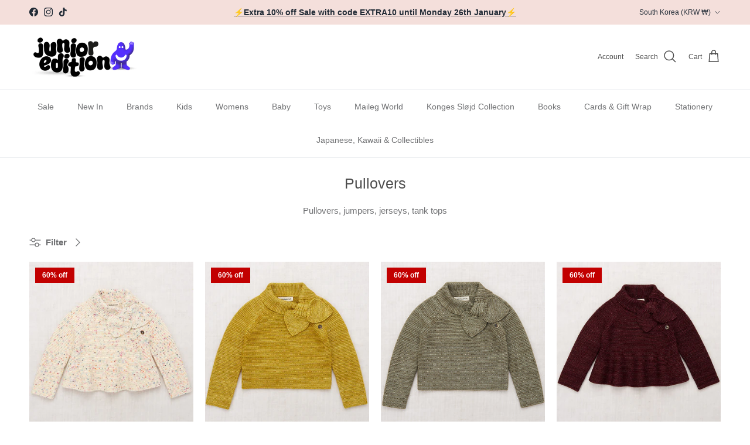

--- FILE ---
content_type: text/html; charset=utf-8
request_url: https://www.junioredition.com/en-kr/collections/pullovers/jumpers
body_size: 52201
content:
<!doctype html>
<html class="no-js" lang="en" dir="ltr">
<head><meta charset="utf-8">
<meta name="viewport" content="width=device-width,initial-scale=1">
<title>Pullovers &ndash; Tagged &quot;jumpers&quot; &ndash; Junior Edition</title><link rel="canonical" href="https://www.junioredition.com/en-kr/collections/pullovers/jumpers"><link rel="icon" href="//www.junioredition.com/cdn/shop/files/Purple_Character_Waving.png?crop=center&height=48&v=1760105773&width=48" type="image/png">
  <link rel="apple-touch-icon" href="//www.junioredition.com/cdn/shop/files/Purple_Character_Waving.png?crop=center&height=180&v=1760105773&width=180"><meta name="description" content="Pullovers, jumpers, jerseys, tank tops"><meta property="og:site_name" content="Junior Edition">
<meta property="og:url" content="https://www.junioredition.com/en-kr/collections/pullovers/jumpers">
<meta property="og:title" content="Pullovers">
<meta property="og:type" content="product.group">
<meta property="og:description" content="Pullovers, jumpers, jerseys, tank tops"><meta name="twitter:card" content="summary_large_image">
<meta name="twitter:title" content="Pullovers">
<meta name="twitter:description" content="Pullovers, jumpers, jerseys, tank tops">
<style>:root {
  --page-container-width:          1480px;
  --reading-container-width:       720px;
  --divider-opacity:               0.14;
  --gutter-large:                  30px;
  --gutter-desktop:                20px;
  --gutter-mobile:                 16px;
  --section-padding:               50px;
  --larger-section-padding:        80px;
  --larger-section-padding-mobile: 60px;
  --largest-section-padding:       110px;
  --aos-animate-duration:          0.6s;

  --base-font-family:              "system_ui", -apple-system, 'Segoe UI', Roboto, 'Helvetica Neue', 'Noto Sans', 'Liberation Sans', Arial, sans-serif, 'Apple Color Emoji', 'Segoe UI Emoji', 'Segoe UI Symbol', 'Noto Color Emoji';
  --base-font-weight:              400;
  --base-font-style:               normal;
  --heading-font-family:           "system_ui", -apple-system, 'Segoe UI', Roboto, 'Helvetica Neue', 'Noto Sans', 'Liberation Sans', Arial, sans-serif, 'Apple Color Emoji', 'Segoe UI Emoji', 'Segoe UI Symbol', 'Noto Color Emoji';
  --heading-font-weight:           400;
  --heading-font-style:            normal;
  --heading-font-letter-spacing:   normal;
  --logo-font-family:              "system_ui", -apple-system, 'Segoe UI', Roboto, 'Helvetica Neue', 'Noto Sans', 'Liberation Sans', Arial, sans-serif, 'Apple Color Emoji', 'Segoe UI Emoji', 'Segoe UI Symbol', 'Noto Color Emoji';
  --logo-font-weight:              400;
  --logo-font-style:               normal;
  --nav-font-family:               "system_ui", -apple-system, 'Segoe UI', Roboto, 'Helvetica Neue', 'Noto Sans', 'Liberation Sans', Arial, sans-serif, 'Apple Color Emoji', 'Segoe UI Emoji', 'Segoe UI Symbol', 'Noto Color Emoji';
  --nav-font-weight:               400;
  --nav-font-style:                normal;

  --base-text-size:15px;
  --base-line-height:              1.6;
  --input-text-size:16px;
  --smaller-text-size-1:12px;
  --smaller-text-size-2:14px;
  --smaller-text-size-3:12px;
  --smaller-text-size-4:11px;
  --larger-text-size:30px;
  --super-large-text-size:53px;
  --super-large-mobile-text-size:24px;
  --larger-mobile-text-size:24px;
  --logo-text-size:24px;--btn-letter-spacing: 0.08em;
    --btn-text-transform: uppercase;
    --button-text-size: 13px;
    --quickbuy-button-text-size: 13;
    --small-feature-link-font-size: 0.75em;
    --input-btn-padding-top: 1.2em;
    --input-btn-padding-bottom: 1.2em;--heading-text-transform:none;
  --nav-text-size:                      14px;
  --mobile-menu-font-weight:            600;

  --body-bg-color:                      255 255 255;
  --bg-color:                           255 255 255;
  --body-text-color:                    112 113 115;
  --text-color:                         112 113 115;

  --header-text-col:                    #4d4d4d;--header-text-hover-col:             var(--main-nav-link-hover-col);--header-bg-col:                     #ffffff;
  --heading-color:                     77 77 77;
  --body-heading-color:                77 77 77;
  --heading-divider-col:               #dfe3e8;

  --logo-col:                          #171717;
  --main-nav-bg:                       #ffffff;
  --main-nav-link-col:                 #707173;
  --main-nav-link-hover-col:           #c16452;
  --main-nav-link-featured-col:        #b61d0f;

  --link-color:                        226 147 132;
  --body-link-color:                   226 147 132;

  --btn-bg-color:                        33 43 54;
  --btn-bg-hover-color:                  193 100 82;
  --btn-border-color:                    33 43 54;
  --btn-border-hover-color:              193 100 82;
  --btn-text-color:                      255 255 255;
  --btn-text-hover-color:                255 255 255;--btn-alt-bg-color:                    255 255 255;
  --btn-alt-text-color:                  33 43 54;
  --btn-alt-border-color:                33 43 54;
  --btn-alt-border-hover-color:          33 43 54;--btn-ter-bg-color:                    235 235 235;
  --btn-ter-text-color:                  62 62 63;
  --btn-ter-bg-hover-color:              33 43 54;
  --btn-ter-text-hover-color:            255 255 255;--btn-border-radius: 3px;
    --btn-inspired-border-radius: 3px;--color-scheme-default:                             #ffffff;
  --color-scheme-default-color:                       255 255 255;
  --color-scheme-default-text-color:                  112 113 115;
  --color-scheme-default-head-color:                  77 77 77;
  --color-scheme-default-link-color:                  226 147 132;
  --color-scheme-default-btn-text-color:              255 255 255;
  --color-scheme-default-btn-text-hover-color:        255 255 255;
  --color-scheme-default-btn-bg-color:                33 43 54;
  --color-scheme-default-btn-bg-hover-color:          193 100 82;
  --color-scheme-default-btn-border-color:            33 43 54;
  --color-scheme-default-btn-border-hover-color:      193 100 82;
  --color-scheme-default-btn-alt-text-color:          33 43 54;
  --color-scheme-default-btn-alt-bg-color:            255 255 255;
  --color-scheme-default-btn-alt-border-color:        33 43 54;
  --color-scheme-default-btn-alt-border-hover-color:  33 43 54;

  --color-scheme-1:                             #f7f1f0;
  --color-scheme-1-color:                       247 241 240;
  --color-scheme-1-text-color:                  112 113 115;
  --color-scheme-1-head-color:                  23 23 23;
  --color-scheme-1-link-color:                  193 100 82;
  --color-scheme-1-btn-text-color:              255 255 255;
  --color-scheme-1-btn-text-hover-color:        255 255 255;
  --color-scheme-1-btn-bg-color:                35 35 35;
  --color-scheme-1-btn-bg-hover-color:          0 0 0;
  --color-scheme-1-btn-border-color:            35 35 35;
  --color-scheme-1-btn-border-hover-color:      0 0 0;
  --color-scheme-1-btn-alt-text-color:          35 35 35;
  --color-scheme-1-btn-alt-bg-color:            255 255 255;
  --color-scheme-1-btn-alt-border-color:        35 35 35;
  --color-scheme-1-btn-alt-border-hover-color:  35 35 35;

  --color-scheme-2:                             #f4dfdb;
  --color-scheme-2-color:                       244 223 219;
  --color-scheme-2-text-color:                  112 113 115;
  --color-scheme-2-head-color:                  23 23 23;
  --color-scheme-2-link-color:                  193 100 82;
  --color-scheme-2-btn-text-color:              255 255 255;
  --color-scheme-2-btn-text-hover-color:        255 255 255;
  --color-scheme-2-btn-bg-color:                35 35 35;
  --color-scheme-2-btn-bg-hover-color:          0 0 0;
  --color-scheme-2-btn-border-color:            35 35 35;
  --color-scheme-2-btn-border-hover-color:      0 0 0;
  --color-scheme-2-btn-alt-text-color:          35 35 35;
  --color-scheme-2-btn-alt-bg-color:            255 255 255;
  --color-scheme-2-btn-alt-border-color:        35 35 35;
  --color-scheme-2-btn-alt-border-hover-color:  35 35 35;

  /* Shop Pay payment terms */
  --payment-terms-background-color:    #ffffff;--quickbuy-bg: 247 241 240;--body-input-background-color:       rgb(var(--body-bg-color));
  --input-background-color:            rgb(var(--body-bg-color));
  --body-input-text-color:             var(--body-text-color);
  --input-text-color:                  var(--body-text-color);
  --body-input-border-color:           rgb(219, 220, 220);
  --input-border-color:                rgb(219, 220, 220);
  --input-border-color-hover:          rgb(176, 177, 178);
  --input-border-color-active:         rgb(112, 113, 115);

  --swatch-cross-svg:                  url("data:image/svg+xml,%3Csvg xmlns='http://www.w3.org/2000/svg' width='240' height='240' viewBox='0 0 24 24' fill='none' stroke='rgb(219, 220, 220)' stroke-width='0.09' preserveAspectRatio='none' %3E%3Cline x1='24' y1='0' x2='0' y2='24'%3E%3C/line%3E%3C/svg%3E");
  --swatch-cross-hover:                url("data:image/svg+xml,%3Csvg xmlns='http://www.w3.org/2000/svg' width='240' height='240' viewBox='0 0 24 24' fill='none' stroke='rgb(176, 177, 178)' stroke-width='0.09' preserveAspectRatio='none' %3E%3Cline x1='24' y1='0' x2='0' y2='24'%3E%3C/line%3E%3C/svg%3E");
  --swatch-cross-active:               url("data:image/svg+xml,%3Csvg xmlns='http://www.w3.org/2000/svg' width='240' height='240' viewBox='0 0 24 24' fill='none' stroke='rgb(112, 113, 115)' stroke-width='0.09' preserveAspectRatio='none' %3E%3Cline x1='24' y1='0' x2='0' y2='24'%3E%3C/line%3E%3C/svg%3E");

  --footer-divider-col:                #ecd6d1;
  --footer-text-col:                   103 104 105;
  --footer-heading-col:                23 23 23;
  --footer-bg-col:                     244 223 219;--product-label-overlay-justify: flex-start;--product-label-overlay-align: flex-start;--product-label-overlay-reduction-text:   #ffffff;
  --product-label-overlay-reduction-bg:     #c20000;
  --product-label-overlay-reduction-text-weight: 600;
  --product-label-overlay-stock-text:       #ffffff;
  --product-label-overlay-stock-bg:         #09728c;
  --product-label-overlay-new-text:         #ffffff;
  --product-label-overlay-new-bg:           #de9d9a;
  --product-label-overlay-meta-text:        #ffffff;
  --product-label-overlay-meta-bg:          #09728c;
  --product-label-sale-text:                #c20000;
  --product-label-sold-text:                #171717;
  --product-label-preorder-text:            #3ea36a;

  --product-block-crop-align:               center;

  
  --product-block-price-align:              flex-start;
  --product-block-price-item-margin-start:  initial;
  --product-block-price-item-margin-end:    .5rem;
  

  

  --collection-block-image-position:   center center;

  --swatch-picker-image-size:          68px;
  --swatch-crop-align:                 center center;

  --image-overlay-text-color:          255 255 255;--image-overlay-bg:                  rgba(0, 0, 0, 0.1);
  --image-overlay-shadow-start:        rgb(0 0 0 / 0.15);
  --image-overlay-box-opacity:         0.9;--product-inventory-ok-box-color:            #f2faf0;
  --product-inventory-ok-text-color:           #108043;
  --product-inventory-ok-icon-box-fill-color:  #fff;
  --product-inventory-low-box-color:           #fcf1cd;
  --product-inventory-low-text-color:          #dd9a1a;
  --product-inventory-low-icon-box-fill-color: #fff;
  --product-inventory-low-text-color-channels: 16, 128, 67;
  --product-inventory-ok-text-color-channels:  221, 154, 26;

  --rating-star-color: 246 165 41;--overlay-align-left: start;
    --overlay-align-right: end;}html[dir=rtl] {
  --overlay-right-text-m-left: 0;
  --overlay-right-text-m-right: auto;
  --overlay-left-shadow-left-left: 15%;
  --overlay-left-shadow-left-right: -50%;
  --overlay-left-shadow-right-left: -85%;
  --overlay-left-shadow-right-right: 0;
}.image-overlay--bg-box .text-overlay .text-overlay__text {
    --image-overlay-box-bg: 255 255 255;
    --heading-color: var(--body-heading-color);
    --text-color: var(--body-text-color);
    --link-color: var(--body-link-color);
  }::selection {
    background: rgb(var(--body-heading-color));
    color: rgb(var(--body-bg-color));
  }
  ::-moz-selection {
    background: rgb(var(--body-heading-color));
    color: rgb(var(--body-bg-color));
  }.use-color-scheme--default {
  --product-label-sale-text:           #c20000;
  --product-label-sold-text:           #171717;
  --product-label-preorder-text:       #3ea36a;
  --input-background-color:            rgb(var(--body-bg-color));
  --input-text-color:                  var(--body-input-text-color);
  --input-border-color:                rgb(219, 220, 220);
  --input-border-color-hover:          rgb(176, 177, 178);
  --input-border-color-active:         rgb(112, 113, 115);
}</style>

  <link href="//www.junioredition.com/cdn/shop/t/28/assets/main.css?v=172312757779536793001760091324" rel="stylesheet" type="text/css" media="all" />
<script>
    document.documentElement.className = document.documentElement.className.replace('no-js', 'js');

    window.theme = {
      info: {
        name: 'Symmetry',
        version: '8.0.0'
      },
      device: {
        hasTouch: window.matchMedia('(any-pointer: coarse)').matches,
        hasHover: window.matchMedia('(hover: hover)').matches
      },
      mediaQueries: {
        md: '(min-width: 768px)',
        productMediaCarouselBreak: '(min-width: 1041px)'
      },
      routes: {
        base: 'https://www.junioredition.com',
        cart: '/en-kr/cart',
        cartAdd: '/en-kr/cart/add.js',
        cartUpdate: '/en-kr/cart/update.js',
        predictiveSearch: '/en-kr/search/suggest'
      },
      strings: {
        cartTermsConfirmation: "You must agree to the terms and conditions before continuing.",
        cartItemsQuantityError: "You can only add [QUANTITY] of this item to your cart.",
        generalSearchViewAll: "View all search results",
        noStock: "Sold out",
        noVariant: "Unavailable",
        productsProductChooseA: "Choose a",
        generalSearchPages: "Pages",
        generalSearchNoResultsWithoutTerms: "Sorry, we couldnʼt find any results",
        shippingCalculator: {
          singleRate: "There is one shipping rate for this destination:",
          multipleRates: "There are multiple shipping rates for this destination:",
          noRates: "We do not ship to this destination. Please email hello@junioredition.com for more information."
        },
        regularPrice: "Regular price",
        salePrice: "Sale price"
      },
      settings: {
        moneyWithCurrencyFormat: "₩{{amount_no_decimals}} KRW",
        cartType: "drawer",
        afterAddToCart: "notification",
        quickbuyStyle: "button",
        externalLinksNewTab: true,
        internalLinksSmoothScroll: true
      }
    }

    theme.inlineNavigationCheck = function() {
      var pageHeader = document.querySelector('.pageheader'),
          inlineNavContainer = pageHeader.querySelector('.logo-area__left__inner'),
          inlineNav = inlineNavContainer.querySelector('.navigation--left');
      if (inlineNav && getComputedStyle(inlineNav).display != 'none') {
        var inlineMenuCentered = document.querySelector('.pageheader--layout-inline-menu-center'),
            logoContainer = document.querySelector('.logo-area__middle__inner');
        if(inlineMenuCentered) {
          var rightWidth = document.querySelector('.logo-area__right__inner').clientWidth,
              middleWidth = logoContainer.clientWidth,
              logoArea = document.querySelector('.logo-area'),
              computedLogoAreaStyle = getComputedStyle(logoArea),
              logoAreaInnerWidth = logoArea.clientWidth - Math.ceil(parseFloat(computedLogoAreaStyle.paddingLeft)) - Math.ceil(parseFloat(computedLogoAreaStyle.paddingRight)),
              availableNavWidth = logoAreaInnerWidth - Math.max(rightWidth, middleWidth) * 2 - 40;
          inlineNavContainer.style.maxWidth = availableNavWidth + 'px';
        }

        var firstInlineNavLink = inlineNav.querySelector('.navigation__item:first-child'),
            lastInlineNavLink = inlineNav.querySelector('.navigation__item:last-child');
        if (lastInlineNavLink) {
          var inlineNavWidth = null;
          if(document.querySelector('html[dir=rtl]')) {
            inlineNavWidth = firstInlineNavLink.offsetLeft - lastInlineNavLink.offsetLeft + firstInlineNavLink.offsetWidth;
          } else {
            inlineNavWidth = lastInlineNavLink.offsetLeft - firstInlineNavLink.offsetLeft + lastInlineNavLink.offsetWidth;
          }
          if (inlineNavContainer.offsetWidth >= inlineNavWidth) {
            pageHeader.classList.add('pageheader--layout-inline-permitted');
            var tallLogo = logoContainer.clientHeight > lastInlineNavLink.clientHeight + 20;
            if (tallLogo) {
              inlineNav.classList.add('navigation--tight-underline');
            } else {
              inlineNav.classList.remove('navigation--tight-underline');
            }
          } else {
            pageHeader.classList.remove('pageheader--layout-inline-permitted');
          }
        }
      }
    };

    theme.setInitialHeaderHeightProperty = () => {
      const section = document.querySelector('.section-header');
      if (section) {
        document.documentElement.style.setProperty('--theme-header-height', Math.ceil(section.clientHeight) + 'px');
      }
    };
  </script>

  <script src="//www.junioredition.com/cdn/shop/t/28/assets/main.js?v=150891663519462644191760091325" defer></script>

  <script>window.performance && window.performance.mark && window.performance.mark('shopify.content_for_header.start');</script><meta name="google-site-verification" content="PcfciJ0cLOjJrgobpR4xK-1ksFR-n3xgQG8H4F9FYl4">
<meta name="facebook-domain-verification" content="2vu8m8l2nbavymiiiw8yqaq4vodfjh">
<meta id="shopify-digital-wallet" name="shopify-digital-wallet" content="/8748574/digital_wallets/dialog">
<meta name="shopify-checkout-api-token" content="f84e18ed2834015b6b4f34656d478b5a">
<meta id="in-context-paypal-metadata" data-shop-id="8748574" data-venmo-supported="false" data-environment="production" data-locale="en_US" data-paypal-v4="true" data-currency="KRW">
<link rel="alternate" type="application/atom+xml" title="Feed" href="/en-kr/collections/pullovers/jumpers.atom" />
<link rel="alternate" hreflang="x-default" href="https://www.junioredition.com/collections/pullovers/jumpers">
<link rel="alternate" hreflang="en" href="https://www.junioredition.com/collections/pullovers/jumpers">
<link rel="alternate" hreflang="en-AU" href="https://www.junioredition.com/en-au/collections/pullovers/jumpers">
<link rel="alternate" hreflang="en-IE" href="https://www.junioredition.com/en-ie/collections/pullovers/jumpers">
<link rel="alternate" hreflang="en-KR" href="https://www.junioredition.com/en-kr/collections/pullovers/jumpers">
<link rel="alternate" type="application/json+oembed" href="https://www.junioredition.com/en-kr/collections/pullovers/jumpers.oembed">
<script async="async" src="/checkouts/internal/preloads.js?locale=en-KR"></script>
<link rel="preconnect" href="https://shop.app" crossorigin="anonymous">
<script async="async" src="https://shop.app/checkouts/internal/preloads.js?locale=en-KR&shop_id=8748574" crossorigin="anonymous"></script>
<script id="apple-pay-shop-capabilities" type="application/json">{"shopId":8748574,"countryCode":"GB","currencyCode":"KRW","merchantCapabilities":["supports3DS"],"merchantId":"gid:\/\/shopify\/Shop\/8748574","merchantName":"Junior Edition","requiredBillingContactFields":["postalAddress","email","phone"],"requiredShippingContactFields":["postalAddress","email","phone"],"shippingType":"shipping","supportedNetworks":["visa","maestro","masterCard","amex","discover","elo"],"total":{"type":"pending","label":"Junior Edition","amount":"1.00"},"shopifyPaymentsEnabled":true,"supportsSubscriptions":true}</script>
<script id="shopify-features" type="application/json">{"accessToken":"f84e18ed2834015b6b4f34656d478b5a","betas":["rich-media-storefront-analytics"],"domain":"www.junioredition.com","predictiveSearch":true,"shopId":8748574,"locale":"en"}</script>
<script>var Shopify = Shopify || {};
Shopify.shop = "jr-edition.myshopify.com";
Shopify.locale = "en";
Shopify.currency = {"active":"KRW","rate":"2021.84045"};
Shopify.country = "KR";
Shopify.theme = {"name":"Symmetry New Update Oct 25","id":177582932344,"schema_name":"Symmetry","schema_version":"8.0.0","theme_store_id":568,"role":"main"};
Shopify.theme.handle = "null";
Shopify.theme.style = {"id":null,"handle":null};
Shopify.cdnHost = "www.junioredition.com/cdn";
Shopify.routes = Shopify.routes || {};
Shopify.routes.root = "/en-kr/";</script>
<script type="module">!function(o){(o.Shopify=o.Shopify||{}).modules=!0}(window);</script>
<script>!function(o){function n(){var o=[];function n(){o.push(Array.prototype.slice.apply(arguments))}return n.q=o,n}var t=o.Shopify=o.Shopify||{};t.loadFeatures=n(),t.autoloadFeatures=n()}(window);</script>
<script>
  window.ShopifyPay = window.ShopifyPay || {};
  window.ShopifyPay.apiHost = "shop.app\/pay";
  window.ShopifyPay.redirectState = null;
</script>
<script id="shop-js-analytics" type="application/json">{"pageType":"collection"}</script>
<script defer="defer" async type="module" src="//www.junioredition.com/cdn/shopifycloud/shop-js/modules/v2/client.init-shop-cart-sync_BT-GjEfc.en.esm.js"></script>
<script defer="defer" async type="module" src="//www.junioredition.com/cdn/shopifycloud/shop-js/modules/v2/chunk.common_D58fp_Oc.esm.js"></script>
<script defer="defer" async type="module" src="//www.junioredition.com/cdn/shopifycloud/shop-js/modules/v2/chunk.modal_xMitdFEc.esm.js"></script>
<script type="module">
  await import("//www.junioredition.com/cdn/shopifycloud/shop-js/modules/v2/client.init-shop-cart-sync_BT-GjEfc.en.esm.js");
await import("//www.junioredition.com/cdn/shopifycloud/shop-js/modules/v2/chunk.common_D58fp_Oc.esm.js");
await import("//www.junioredition.com/cdn/shopifycloud/shop-js/modules/v2/chunk.modal_xMitdFEc.esm.js");

  window.Shopify.SignInWithShop?.initShopCartSync?.({"fedCMEnabled":true,"windoidEnabled":true});

</script>
<script>
  window.Shopify = window.Shopify || {};
  if (!window.Shopify.featureAssets) window.Shopify.featureAssets = {};
  window.Shopify.featureAssets['shop-js'] = {"shop-cart-sync":["modules/v2/client.shop-cart-sync_DZOKe7Ll.en.esm.js","modules/v2/chunk.common_D58fp_Oc.esm.js","modules/v2/chunk.modal_xMitdFEc.esm.js"],"init-fed-cm":["modules/v2/client.init-fed-cm_B6oLuCjv.en.esm.js","modules/v2/chunk.common_D58fp_Oc.esm.js","modules/v2/chunk.modal_xMitdFEc.esm.js"],"shop-cash-offers":["modules/v2/client.shop-cash-offers_D2sdYoxE.en.esm.js","modules/v2/chunk.common_D58fp_Oc.esm.js","modules/v2/chunk.modal_xMitdFEc.esm.js"],"shop-login-button":["modules/v2/client.shop-login-button_QeVjl5Y3.en.esm.js","modules/v2/chunk.common_D58fp_Oc.esm.js","modules/v2/chunk.modal_xMitdFEc.esm.js"],"pay-button":["modules/v2/client.pay-button_DXTOsIq6.en.esm.js","modules/v2/chunk.common_D58fp_Oc.esm.js","modules/v2/chunk.modal_xMitdFEc.esm.js"],"shop-button":["modules/v2/client.shop-button_DQZHx9pm.en.esm.js","modules/v2/chunk.common_D58fp_Oc.esm.js","modules/v2/chunk.modal_xMitdFEc.esm.js"],"avatar":["modules/v2/client.avatar_BTnouDA3.en.esm.js"],"init-windoid":["modules/v2/client.init-windoid_CR1B-cfM.en.esm.js","modules/v2/chunk.common_D58fp_Oc.esm.js","modules/v2/chunk.modal_xMitdFEc.esm.js"],"init-shop-for-new-customer-accounts":["modules/v2/client.init-shop-for-new-customer-accounts_C_vY_xzh.en.esm.js","modules/v2/client.shop-login-button_QeVjl5Y3.en.esm.js","modules/v2/chunk.common_D58fp_Oc.esm.js","modules/v2/chunk.modal_xMitdFEc.esm.js"],"init-shop-email-lookup-coordinator":["modules/v2/client.init-shop-email-lookup-coordinator_BI7n9ZSv.en.esm.js","modules/v2/chunk.common_D58fp_Oc.esm.js","modules/v2/chunk.modal_xMitdFEc.esm.js"],"init-shop-cart-sync":["modules/v2/client.init-shop-cart-sync_BT-GjEfc.en.esm.js","modules/v2/chunk.common_D58fp_Oc.esm.js","modules/v2/chunk.modal_xMitdFEc.esm.js"],"shop-toast-manager":["modules/v2/client.shop-toast-manager_DiYdP3xc.en.esm.js","modules/v2/chunk.common_D58fp_Oc.esm.js","modules/v2/chunk.modal_xMitdFEc.esm.js"],"init-customer-accounts":["modules/v2/client.init-customer-accounts_D9ZNqS-Q.en.esm.js","modules/v2/client.shop-login-button_QeVjl5Y3.en.esm.js","modules/v2/chunk.common_D58fp_Oc.esm.js","modules/v2/chunk.modal_xMitdFEc.esm.js"],"init-customer-accounts-sign-up":["modules/v2/client.init-customer-accounts-sign-up_iGw4briv.en.esm.js","modules/v2/client.shop-login-button_QeVjl5Y3.en.esm.js","modules/v2/chunk.common_D58fp_Oc.esm.js","modules/v2/chunk.modal_xMitdFEc.esm.js"],"shop-follow-button":["modules/v2/client.shop-follow-button_CqMgW2wH.en.esm.js","modules/v2/chunk.common_D58fp_Oc.esm.js","modules/v2/chunk.modal_xMitdFEc.esm.js"],"checkout-modal":["modules/v2/client.checkout-modal_xHeaAweL.en.esm.js","modules/v2/chunk.common_D58fp_Oc.esm.js","modules/v2/chunk.modal_xMitdFEc.esm.js"],"shop-login":["modules/v2/client.shop-login_D91U-Q7h.en.esm.js","modules/v2/chunk.common_D58fp_Oc.esm.js","modules/v2/chunk.modal_xMitdFEc.esm.js"],"lead-capture":["modules/v2/client.lead-capture_BJmE1dJe.en.esm.js","modules/v2/chunk.common_D58fp_Oc.esm.js","modules/v2/chunk.modal_xMitdFEc.esm.js"],"payment-terms":["modules/v2/client.payment-terms_Ci9AEqFq.en.esm.js","modules/v2/chunk.common_D58fp_Oc.esm.js","modules/v2/chunk.modal_xMitdFEc.esm.js"]};
</script>
<script>(function() {
  var isLoaded = false;
  function asyncLoad() {
    if (isLoaded) return;
    isLoaded = true;
    var urls = ["https:\/\/chimpstatic.com\/mcjs-connected\/js\/users\/561708f297a929082bfe480f3\/118d451914a40467c890496b2.js?shop=jr-edition.myshopify.com","https:\/\/crossborder-integration.global-e.com\/resources\/js\/app?shop=jr-edition.myshopify.com","\/\/cdn.shopify.com\/proxy\/c81d7584dade588734870027a0982bfc8a9eb33b1bb490a6195e2c47521f2bed\/web.global-e.com\/merchant\/storefrontattributes?merchantid=30000788\u0026shop=jr-edition.myshopify.com\u0026sp-cache-control=cHVibGljLCBtYXgtYWdlPTkwMA","https:\/\/a.mailmunch.co\/widgets\/site-1095667-27593db5eb29fdf36661b25bd9ab5dada956c878.js?shop=jr-edition.myshopify.com"];
    for (var i = 0; i < urls.length; i++) {
      var s = document.createElement('script');
      s.type = 'text/javascript';
      s.async = true;
      s.src = urls[i];
      var x = document.getElementsByTagName('script')[0];
      x.parentNode.insertBefore(s, x);
    }
  };
  if(window.attachEvent) {
    window.attachEvent('onload', asyncLoad);
  } else {
    window.addEventListener('load', asyncLoad, false);
  }
})();</script>
<script id="__st">var __st={"a":8748574,"offset":0,"reqid":"2afc5729-b311-4a54-a8e5-b6efdab8c4ad-1769276352","pageurl":"www.junioredition.com\/en-kr\/collections\/pullovers\/jumpers","u":"03120b01eae9","p":"collection","rtyp":"collection","rid":265817620543};</script>
<script>window.ShopifyPaypalV4VisibilityTracking = true;</script>
<script id="captcha-bootstrap">!function(){'use strict';const t='contact',e='account',n='new_comment',o=[[t,t],['blogs',n],['comments',n],[t,'customer']],c=[[e,'customer_login'],[e,'guest_login'],[e,'recover_customer_password'],[e,'create_customer']],r=t=>t.map((([t,e])=>`form[action*='/${t}']:not([data-nocaptcha='true']) input[name='form_type'][value='${e}']`)).join(','),a=t=>()=>t?[...document.querySelectorAll(t)].map((t=>t.form)):[];function s(){const t=[...o],e=r(t);return a(e)}const i='password',u='form_key',d=['recaptcha-v3-token','g-recaptcha-response','h-captcha-response',i],f=()=>{try{return window.sessionStorage}catch{return}},m='__shopify_v',_=t=>t.elements[u];function p(t,e,n=!1){try{const o=window.sessionStorage,c=JSON.parse(o.getItem(e)),{data:r}=function(t){const{data:e,action:n}=t;return t[m]||n?{data:e,action:n}:{data:t,action:n}}(c);for(const[e,n]of Object.entries(r))t.elements[e]&&(t.elements[e].value=n);n&&o.removeItem(e)}catch(o){console.error('form repopulation failed',{error:o})}}const l='form_type',E='cptcha';function T(t){t.dataset[E]=!0}const w=window,h=w.document,L='Shopify',v='ce_forms',y='captcha';let A=!1;((t,e)=>{const n=(g='f06e6c50-85a8-45c8-87d0-21a2b65856fe',I='https://cdn.shopify.com/shopifycloud/storefront-forms-hcaptcha/ce_storefront_forms_captcha_hcaptcha.v1.5.2.iife.js',D={infoText:'Protected by hCaptcha',privacyText:'Privacy',termsText:'Terms'},(t,e,n)=>{const o=w[L][v],c=o.bindForm;if(c)return c(t,g,e,D).then(n);var r;o.q.push([[t,g,e,D],n]),r=I,A||(h.body.append(Object.assign(h.createElement('script'),{id:'captcha-provider',async:!0,src:r})),A=!0)});var g,I,D;w[L]=w[L]||{},w[L][v]=w[L][v]||{},w[L][v].q=[],w[L][y]=w[L][y]||{},w[L][y].protect=function(t,e){n(t,void 0,e),T(t)},Object.freeze(w[L][y]),function(t,e,n,w,h,L){const[v,y,A,g]=function(t,e,n){const i=e?o:[],u=t?c:[],d=[...i,...u],f=r(d),m=r(i),_=r(d.filter((([t,e])=>n.includes(e))));return[a(f),a(m),a(_),s()]}(w,h,L),I=t=>{const e=t.target;return e instanceof HTMLFormElement?e:e&&e.form},D=t=>v().includes(t);t.addEventListener('submit',(t=>{const e=I(t);if(!e)return;const n=D(e)&&!e.dataset.hcaptchaBound&&!e.dataset.recaptchaBound,o=_(e),c=g().includes(e)&&(!o||!o.value);(n||c)&&t.preventDefault(),c&&!n&&(function(t){try{if(!f())return;!function(t){const e=f();if(!e)return;const n=_(t);if(!n)return;const o=n.value;o&&e.removeItem(o)}(t);const e=Array.from(Array(32),(()=>Math.random().toString(36)[2])).join('');!function(t,e){_(t)||t.append(Object.assign(document.createElement('input'),{type:'hidden',name:u})),t.elements[u].value=e}(t,e),function(t,e){const n=f();if(!n)return;const o=[...t.querySelectorAll(`input[type='${i}']`)].map((({name:t})=>t)),c=[...d,...o],r={};for(const[a,s]of new FormData(t).entries())c.includes(a)||(r[a]=s);n.setItem(e,JSON.stringify({[m]:1,action:t.action,data:r}))}(t,e)}catch(e){console.error('failed to persist form',e)}}(e),e.submit())}));const S=(t,e)=>{t&&!t.dataset[E]&&(n(t,e.some((e=>e===t))),T(t))};for(const o of['focusin','change'])t.addEventListener(o,(t=>{const e=I(t);D(e)&&S(e,y())}));const B=e.get('form_key'),M=e.get(l),P=B&&M;t.addEventListener('DOMContentLoaded',(()=>{const t=y();if(P)for(const e of t)e.elements[l].value===M&&p(e,B);[...new Set([...A(),...v().filter((t=>'true'===t.dataset.shopifyCaptcha))])].forEach((e=>S(e,t)))}))}(h,new URLSearchParams(w.location.search),n,t,e,['guest_login'])})(!0,!0)}();</script>
<script integrity="sha256-4kQ18oKyAcykRKYeNunJcIwy7WH5gtpwJnB7kiuLZ1E=" data-source-attribution="shopify.loadfeatures" defer="defer" src="//www.junioredition.com/cdn/shopifycloud/storefront/assets/storefront/load_feature-a0a9edcb.js" crossorigin="anonymous"></script>
<script crossorigin="anonymous" defer="defer" src="//www.junioredition.com/cdn/shopifycloud/storefront/assets/shopify_pay/storefront-65b4c6d7.js?v=20250812"></script>
<script data-source-attribution="shopify.dynamic_checkout.dynamic.init">var Shopify=Shopify||{};Shopify.PaymentButton=Shopify.PaymentButton||{isStorefrontPortableWallets:!0,init:function(){window.Shopify.PaymentButton.init=function(){};var t=document.createElement("script");t.src="https://www.junioredition.com/cdn/shopifycloud/portable-wallets/latest/portable-wallets.en.js",t.type="module",document.head.appendChild(t)}};
</script>
<script data-source-attribution="shopify.dynamic_checkout.buyer_consent">
  function portableWalletsHideBuyerConsent(e){var t=document.getElementById("shopify-buyer-consent"),n=document.getElementById("shopify-subscription-policy-button");t&&n&&(t.classList.add("hidden"),t.setAttribute("aria-hidden","true"),n.removeEventListener("click",e))}function portableWalletsShowBuyerConsent(e){var t=document.getElementById("shopify-buyer-consent"),n=document.getElementById("shopify-subscription-policy-button");t&&n&&(t.classList.remove("hidden"),t.removeAttribute("aria-hidden"),n.addEventListener("click",e))}window.Shopify?.PaymentButton&&(window.Shopify.PaymentButton.hideBuyerConsent=portableWalletsHideBuyerConsent,window.Shopify.PaymentButton.showBuyerConsent=portableWalletsShowBuyerConsent);
</script>
<script data-source-attribution="shopify.dynamic_checkout.cart.bootstrap">document.addEventListener("DOMContentLoaded",(function(){function t(){return document.querySelector("shopify-accelerated-checkout-cart, shopify-accelerated-checkout")}if(t())Shopify.PaymentButton.init();else{new MutationObserver((function(e,n){t()&&(Shopify.PaymentButton.init(),n.disconnect())})).observe(document.body,{childList:!0,subtree:!0})}}));
</script>
<link id="shopify-accelerated-checkout-styles" rel="stylesheet" media="screen" href="https://www.junioredition.com/cdn/shopifycloud/portable-wallets/latest/accelerated-checkout-backwards-compat.css" crossorigin="anonymous">
<style id="shopify-accelerated-checkout-cart">
        #shopify-buyer-consent {
  margin-top: 1em;
  display: inline-block;
  width: 100%;
}

#shopify-buyer-consent.hidden {
  display: none;
}

#shopify-subscription-policy-button {
  background: none;
  border: none;
  padding: 0;
  text-decoration: underline;
  font-size: inherit;
  cursor: pointer;
}

#shopify-subscription-policy-button::before {
  box-shadow: none;
}

      </style>
<script id="sections-script" data-sections="footer" defer="defer" src="//www.junioredition.com/cdn/shop/t/28/compiled_assets/scripts.js?v=36735"></script>
<script>window.performance && window.performance.mark && window.performance.mark('shopify.content_for_header.end');</script>
<!-- CC Custom Head Start --><!-- CC Custom Head End --><link href="https://monorail-edge.shopifysvc.com" rel="dns-prefetch">
<script>(function(){if ("sendBeacon" in navigator && "performance" in window) {try {var session_token_from_headers = performance.getEntriesByType('navigation')[0].serverTiming.find(x => x.name == '_s').description;} catch {var session_token_from_headers = undefined;}var session_cookie_matches = document.cookie.match(/_shopify_s=([^;]*)/);var session_token_from_cookie = session_cookie_matches && session_cookie_matches.length === 2 ? session_cookie_matches[1] : "";var session_token = session_token_from_headers || session_token_from_cookie || "";function handle_abandonment_event(e) {var entries = performance.getEntries().filter(function(entry) {return /monorail-edge.shopifysvc.com/.test(entry.name);});if (!window.abandonment_tracked && entries.length === 0) {window.abandonment_tracked = true;var currentMs = Date.now();var navigation_start = performance.timing.navigationStart;var payload = {shop_id: 8748574,url: window.location.href,navigation_start,duration: currentMs - navigation_start,session_token,page_type: "collection"};window.navigator.sendBeacon("https://monorail-edge.shopifysvc.com/v1/produce", JSON.stringify({schema_id: "online_store_buyer_site_abandonment/1.1",payload: payload,metadata: {event_created_at_ms: currentMs,event_sent_at_ms: currentMs}}));}}window.addEventListener('pagehide', handle_abandonment_event);}}());</script>
<script id="web-pixels-manager-setup">(function e(e,d,r,n,o){if(void 0===o&&(o={}),!Boolean(null===(a=null===(i=window.Shopify)||void 0===i?void 0:i.analytics)||void 0===a?void 0:a.replayQueue)){var i,a;window.Shopify=window.Shopify||{};var t=window.Shopify;t.analytics=t.analytics||{};var s=t.analytics;s.replayQueue=[],s.publish=function(e,d,r){return s.replayQueue.push([e,d,r]),!0};try{self.performance.mark("wpm:start")}catch(e){}var l=function(){var e={modern:/Edge?\/(1{2}[4-9]|1[2-9]\d|[2-9]\d{2}|\d{4,})\.\d+(\.\d+|)|Firefox\/(1{2}[4-9]|1[2-9]\d|[2-9]\d{2}|\d{4,})\.\d+(\.\d+|)|Chrom(ium|e)\/(9{2}|\d{3,})\.\d+(\.\d+|)|(Maci|X1{2}).+ Version\/(15\.\d+|(1[6-9]|[2-9]\d|\d{3,})\.\d+)([,.]\d+|)( \(\w+\)|)( Mobile\/\w+|) Safari\/|Chrome.+OPR\/(9{2}|\d{3,})\.\d+\.\d+|(CPU[ +]OS|iPhone[ +]OS|CPU[ +]iPhone|CPU IPhone OS|CPU iPad OS)[ +]+(15[._]\d+|(1[6-9]|[2-9]\d|\d{3,})[._]\d+)([._]\d+|)|Android:?[ /-](13[3-9]|1[4-9]\d|[2-9]\d{2}|\d{4,})(\.\d+|)(\.\d+|)|Android.+Firefox\/(13[5-9]|1[4-9]\d|[2-9]\d{2}|\d{4,})\.\d+(\.\d+|)|Android.+Chrom(ium|e)\/(13[3-9]|1[4-9]\d|[2-9]\d{2}|\d{4,})\.\d+(\.\d+|)|SamsungBrowser\/([2-9]\d|\d{3,})\.\d+/,legacy:/Edge?\/(1[6-9]|[2-9]\d|\d{3,})\.\d+(\.\d+|)|Firefox\/(5[4-9]|[6-9]\d|\d{3,})\.\d+(\.\d+|)|Chrom(ium|e)\/(5[1-9]|[6-9]\d|\d{3,})\.\d+(\.\d+|)([\d.]+$|.*Safari\/(?![\d.]+ Edge\/[\d.]+$))|(Maci|X1{2}).+ Version\/(10\.\d+|(1[1-9]|[2-9]\d|\d{3,})\.\d+)([,.]\d+|)( \(\w+\)|)( Mobile\/\w+|) Safari\/|Chrome.+OPR\/(3[89]|[4-9]\d|\d{3,})\.\d+\.\d+|(CPU[ +]OS|iPhone[ +]OS|CPU[ +]iPhone|CPU IPhone OS|CPU iPad OS)[ +]+(10[._]\d+|(1[1-9]|[2-9]\d|\d{3,})[._]\d+)([._]\d+|)|Android:?[ /-](13[3-9]|1[4-9]\d|[2-9]\d{2}|\d{4,})(\.\d+|)(\.\d+|)|Mobile Safari.+OPR\/([89]\d|\d{3,})\.\d+\.\d+|Android.+Firefox\/(13[5-9]|1[4-9]\d|[2-9]\d{2}|\d{4,})\.\d+(\.\d+|)|Android.+Chrom(ium|e)\/(13[3-9]|1[4-9]\d|[2-9]\d{2}|\d{4,})\.\d+(\.\d+|)|Android.+(UC? ?Browser|UCWEB|U3)[ /]?(15\.([5-9]|\d{2,})|(1[6-9]|[2-9]\d|\d{3,})\.\d+)\.\d+|SamsungBrowser\/(5\.\d+|([6-9]|\d{2,})\.\d+)|Android.+MQ{2}Browser\/(14(\.(9|\d{2,})|)|(1[5-9]|[2-9]\d|\d{3,})(\.\d+|))(\.\d+|)|K[Aa][Ii]OS\/(3\.\d+|([4-9]|\d{2,})\.\d+)(\.\d+|)/},d=e.modern,r=e.legacy,n=navigator.userAgent;return n.match(d)?"modern":n.match(r)?"legacy":"unknown"}(),u="modern"===l?"modern":"legacy",c=(null!=n?n:{modern:"",legacy:""})[u],f=function(e){return[e.baseUrl,"/wpm","/b",e.hashVersion,"modern"===e.buildTarget?"m":"l",".js"].join("")}({baseUrl:d,hashVersion:r,buildTarget:u}),m=function(e){var d=e.version,r=e.bundleTarget,n=e.surface,o=e.pageUrl,i=e.monorailEndpoint;return{emit:function(e){var a=e.status,t=e.errorMsg,s=(new Date).getTime(),l=JSON.stringify({metadata:{event_sent_at_ms:s},events:[{schema_id:"web_pixels_manager_load/3.1",payload:{version:d,bundle_target:r,page_url:o,status:a,surface:n,error_msg:t},metadata:{event_created_at_ms:s}}]});if(!i)return console&&console.warn&&console.warn("[Web Pixels Manager] No Monorail endpoint provided, skipping logging."),!1;try{return self.navigator.sendBeacon.bind(self.navigator)(i,l)}catch(e){}var u=new XMLHttpRequest;try{return u.open("POST",i,!0),u.setRequestHeader("Content-Type","text/plain"),u.send(l),!0}catch(e){return console&&console.warn&&console.warn("[Web Pixels Manager] Got an unhandled error while logging to Monorail."),!1}}}}({version:r,bundleTarget:l,surface:e.surface,pageUrl:self.location.href,monorailEndpoint:e.monorailEndpoint});try{o.browserTarget=l,function(e){var d=e.src,r=e.async,n=void 0===r||r,o=e.onload,i=e.onerror,a=e.sri,t=e.scriptDataAttributes,s=void 0===t?{}:t,l=document.createElement("script"),u=document.querySelector("head"),c=document.querySelector("body");if(l.async=n,l.src=d,a&&(l.integrity=a,l.crossOrigin="anonymous"),s)for(var f in s)if(Object.prototype.hasOwnProperty.call(s,f))try{l.dataset[f]=s[f]}catch(e){}if(o&&l.addEventListener("load",o),i&&l.addEventListener("error",i),u)u.appendChild(l);else{if(!c)throw new Error("Did not find a head or body element to append the script");c.appendChild(l)}}({src:f,async:!0,onload:function(){if(!function(){var e,d;return Boolean(null===(d=null===(e=window.Shopify)||void 0===e?void 0:e.analytics)||void 0===d?void 0:d.initialized)}()){var d=window.webPixelsManager.init(e)||void 0;if(d){var r=window.Shopify.analytics;r.replayQueue.forEach((function(e){var r=e[0],n=e[1],o=e[2];d.publishCustomEvent(r,n,o)})),r.replayQueue=[],r.publish=d.publishCustomEvent,r.visitor=d.visitor,r.initialized=!0}}},onerror:function(){return m.emit({status:"failed",errorMsg:"".concat(f," has failed to load")})},sri:function(e){var d=/^sha384-[A-Za-z0-9+/=]+$/;return"string"==typeof e&&d.test(e)}(c)?c:"",scriptDataAttributes:o}),m.emit({status:"loading"})}catch(e){m.emit({status:"failed",errorMsg:(null==e?void 0:e.message)||"Unknown error"})}}})({shopId: 8748574,storefrontBaseUrl: "https://www.junioredition.com",extensionsBaseUrl: "https://extensions.shopifycdn.com/cdn/shopifycloud/web-pixels-manager",monorailEndpoint: "https://monorail-edge.shopifysvc.com/unstable/produce_batch",surface: "storefront-renderer",enabledBetaFlags: ["2dca8a86"],webPixelsConfigList: [{"id":"1655931256","configuration":"{\"accountId\":\"Global-e\",\"merchantId\":\"30000788\",\"baseApiUrl\":\"https:\/\/checkout-service.global-e.com\/api\/v1\",\"siteId\":\"7ce243a1e1a2\",\"BorderfreeMetaCAPIEnabled\":\"False\",\"FT_IsLegacyAnalyticsSDKEnabled\":\"True\",\"FT_IsAnalyticsSDKEnabled\":\"False\",\"CDNUrl\":\"https:\/\/web-she.global-e.com\/\",\"BfGoogleAdsEnabled\":\"false\"}","eventPayloadVersion":"v1","runtimeContext":"STRICT","scriptVersion":"07f17466e0885c524b92de369a41e2cd","type":"APP","apiClientId":5806573,"privacyPurposes":["SALE_OF_DATA"],"dataSharingAdjustments":{"protectedCustomerApprovalScopes":["read_customer_address","read_customer_email","read_customer_name","read_customer_personal_data","read_customer_phone"]}},{"id":"382304319","configuration":"{\"config\":\"{\\\"pixel_id\\\":\\\"G-6GREWZ9N3J\\\",\\\"target_country\\\":\\\"GB\\\",\\\"gtag_events\\\":[{\\\"type\\\":\\\"search\\\",\\\"action_label\\\":[\\\"G-6GREWZ9N3J\\\",\\\"AW-940144279\\\/MdKFCJ7RpfgYEJftpcAD\\\"]},{\\\"type\\\":\\\"begin_checkout\\\",\\\"action_label\\\":[\\\"G-6GREWZ9N3J\\\",\\\"AW-940144279\\\/kr0WCKTRpfgYEJftpcAD\\\"]},{\\\"type\\\":\\\"view_item\\\",\\\"action_label\\\":[\\\"G-6GREWZ9N3J\\\",\\\"AW-940144279\\\/sadrCJvRpfgYEJftpcAD\\\",\\\"MC-5Z7D3G3SLD\\\"]},{\\\"type\\\":\\\"purchase\\\",\\\"action_label\\\":[\\\"G-6GREWZ9N3J\\\",\\\"AW-940144279\\\/KHDUCJXRpfgYEJftpcAD\\\",\\\"MC-5Z7D3G3SLD\\\"]},{\\\"type\\\":\\\"page_view\\\",\\\"action_label\\\":[\\\"G-6GREWZ9N3J\\\",\\\"AW-940144279\\\/yc2ICJjRpfgYEJftpcAD\\\",\\\"MC-5Z7D3G3SLD\\\"]},{\\\"type\\\":\\\"add_payment_info\\\",\\\"action_label\\\":[\\\"G-6GREWZ9N3J\\\",\\\"AW-940144279\\\/aIL9CKfRpfgYEJftpcAD\\\"]},{\\\"type\\\":\\\"add_to_cart\\\",\\\"action_label\\\":[\\\"G-6GREWZ9N3J\\\",\\\"AW-940144279\\\/AkOyCKHRpfgYEJftpcAD\\\"]}],\\\"enable_monitoring_mode\\\":false}\"}","eventPayloadVersion":"v1","runtimeContext":"OPEN","scriptVersion":"b2a88bafab3e21179ed38636efcd8a93","type":"APP","apiClientId":1780363,"privacyPurposes":[],"dataSharingAdjustments":{"protectedCustomerApprovalScopes":["read_customer_address","read_customer_email","read_customer_name","read_customer_personal_data","read_customer_phone"]}},{"id":"43450431","configuration":"{\"tagID\":\"2613225759188\"}","eventPayloadVersion":"v1","runtimeContext":"STRICT","scriptVersion":"18031546ee651571ed29edbe71a3550b","type":"APP","apiClientId":3009811,"privacyPurposes":["ANALYTICS","MARKETING","SALE_OF_DATA"],"dataSharingAdjustments":{"protectedCustomerApprovalScopes":["read_customer_address","read_customer_email","read_customer_name","read_customer_personal_data","read_customer_phone"]}},{"id":"170131832","eventPayloadVersion":"v1","runtimeContext":"LAX","scriptVersion":"1","type":"CUSTOM","privacyPurposes":["MARKETING"],"name":"Meta pixel (migrated)"},{"id":"shopify-app-pixel","configuration":"{}","eventPayloadVersion":"v1","runtimeContext":"STRICT","scriptVersion":"0450","apiClientId":"shopify-pixel","type":"APP","privacyPurposes":["ANALYTICS","MARKETING"]},{"id":"shopify-custom-pixel","eventPayloadVersion":"v1","runtimeContext":"LAX","scriptVersion":"0450","apiClientId":"shopify-pixel","type":"CUSTOM","privacyPurposes":["ANALYTICS","MARKETING"]}],isMerchantRequest: false,initData: {"shop":{"name":"Junior Edition","paymentSettings":{"currencyCode":"GBP"},"myshopifyDomain":"jr-edition.myshopify.com","countryCode":"GB","storefrontUrl":"https:\/\/www.junioredition.com\/en-kr"},"customer":null,"cart":null,"checkout":null,"productVariants":[],"purchasingCompany":null},},"https://www.junioredition.com/cdn","fcfee988w5aeb613cpc8e4bc33m6693e112",{"modern":"","legacy":""},{"shopId":"8748574","storefrontBaseUrl":"https:\/\/www.junioredition.com","extensionBaseUrl":"https:\/\/extensions.shopifycdn.com\/cdn\/shopifycloud\/web-pixels-manager","surface":"storefront-renderer","enabledBetaFlags":"[\"2dca8a86\"]","isMerchantRequest":"false","hashVersion":"fcfee988w5aeb613cpc8e4bc33m6693e112","publish":"custom","events":"[[\"page_viewed\",{}],[\"collection_viewed\",{\"collection\":{\"id\":\"265817620543\",\"title\":\"Pullovers\",\"productVariants\":[{\"price\":{\"amount\":162600.0,\"currencyCode\":\"KRW\"},\"product\":{\"title\":\"Peplum Scout Pullover in Lollipop Confetti by Misha \u0026 Puff - Last One In Stock - 8 Years\",\"vendor\":\"Misha \u0026 Puff 60% Off Sale\",\"id\":\"14834761466232\",\"untranslatedTitle\":\"Peplum Scout Pullover in Lollipop Confetti by Misha \u0026 Puff - Last One In Stock - 8 Years\",\"url\":\"\/en-kr\/products\/peplum-scout-pullover-in-lollipop-confetti-by-misha-puff\",\"type\":\"Jumper\"},\"id\":\"53655828824440\",\"image\":{\"src\":\"\/\/www.junioredition.com\/cdn\/shop\/files\/Misha-And-Puff-Winter-D2-Peplum-Scout-Pullover-Lollipop-Confetti-01.jpg?v=1750149441\"},\"sku\":\"LC52-2\",\"title\":\"6 Years\",\"untranslatedTitle\":\"6 Years\"},{\"price\":{\"amount\":149700.0,\"currencyCode\":\"KRW\"},\"product\":{\"title\":\"Scout Pullover in Citron by Misha \u0026 Puff - Last Ones In Stock - 6-8 Years\",\"vendor\":\"Misha \u0026 Puff 60% Off Sale\",\"id\":\"7630185037887\",\"untranslatedTitle\":\"Scout Pullover in Citron by Misha \u0026 Puff - Last Ones In Stock - 6-8 Years\",\"url\":\"\/en-kr\/products\/scout-pullover-in-citron-by-misha-puff\",\"type\":\"Jumper\"},\"id\":\"41270009069631\",\"image\":{\"src\":\"\/\/www.junioredition.com\/cdn\/shop\/files\/Misha-And-Puff-Scout-Pullover-Citron-01.jpg?v=1750149564\"},\"sku\":\"LL52-2\",\"title\":\"6 Years\",\"untranslatedTitle\":\"6 Years\"},{\"price\":{\"amount\":149700.0,\"currencyCode\":\"KRW\"},\"product\":{\"title\":\"Scout Pullover in Seal Gray by Misha \u0026 Puff - Last Ones In Stock - 6-10 Years\",\"vendor\":\"Misha \u0026 Puff 60% Off Sale\",\"id\":\"7630185758783\",\"untranslatedTitle\":\"Scout Pullover in Seal Gray by Misha \u0026 Puff - Last Ones In Stock - 6-10 Years\",\"url\":\"\/en-kr\/products\/scout-pullover-in-seal-gray-by-misha-puff\",\"type\":\"Jumper\"},\"id\":\"41270009856063\",\"image\":{\"src\":\"\/\/www.junioredition.com\/cdn\/shop\/files\/Misha-And-Puff-Scout-Pullover-Seal-Gray-01.jpg?v=1750149561\"},\"sku\":\"LK51-2\",\"title\":\"6 Years\",\"untranslatedTitle\":\"6 Years\"},{\"price\":{\"amount\":162600.0,\"currencyCode\":\"KRW\"},\"product\":{\"title\":\"Peplum Scout Pullover in Fig by Misha \u0026 Puff - Last Ones In Stock - 5-8 Years\",\"vendor\":\"Misha \u0026 Puff 60% Off Sale\",\"id\":\"7578593198143\",\"untranslatedTitle\":\"Peplum Scout Pullover in Fig by Misha \u0026 Puff - Last Ones In Stock - 5-8 Years\",\"url\":\"\/en-kr\/products\/peplum-scout-pullover-in-fig-by-misha-puff\",\"type\":\"Jumper\"},\"id\":\"41153675198527\",\"image\":{\"src\":\"\/\/www.junioredition.com\/cdn\/shop\/files\/Misha-And-Puff-AW24-Peplum-Scout-Pullover-Fig-1.jpg?v=1740139368\"},\"sku\":\"KB52-2\",\"title\":\"5 Years\",\"untranslatedTitle\":\"5 Years\"},{\"price\":{\"amount\":146600.0,\"currencyCode\":\"KRW\"},\"product\":{\"title\":\"Eyelet Ribbon Kayta Blouse in String by Misha \u0026 Puff\",\"vendor\":\"Misha \u0026 Puff Spring 25 50% Off\",\"id\":\"14877841457528\",\"untranslatedTitle\":\"Eyelet Ribbon Kayta Blouse in String by Misha \u0026 Puff\",\"url\":\"\/en-kr\/products\/eyelet-ribbon-kayta-blouse-in-string-by-misha-puff\",\"type\":\"Blouse\"},\"id\":\"54916801233272\",\"image\":{\"src\":\"\/\/www.junioredition.com\/cdn\/shop\/files\/Misha-And-Puff-Spring-Drop-1-Eyelet-Ribbon-Katya-Blouse-String_1.jpg?v=1756378572\"},\"sku\":\"ME22-2\",\"title\":\"5 Years\",\"untranslatedTitle\":\"5 Years\"},{\"price\":{\"amount\":123200.0,\"currencyCode\":\"KRW\"},\"product\":{\"title\":\"Julien Top in Fauna Tapestry Jacquard by Misha \u0026 Puff\",\"vendor\":\"Misha \u0026 Puff AW25 30% Off\",\"id\":\"14954828300664\",\"untranslatedTitle\":\"Julien Top in Fauna Tapestry Jacquard by Misha \u0026 Puff\",\"url\":\"\/en-kr\/products\/julien-top-in-fauna-tapestry-jacquard-by-misha-puff\",\"type\":\"Jumper\"},\"id\":\"55231111397752\",\"image\":{\"src\":\"\/\/www.junioredition.com\/cdn\/shop\/files\/Misha-And-Puff-FW25-Julien-Top-Chili-Spice-Fauna-Tapestry-Jacquard-01.jpg?v=1754651191\"},\"sku\":\"KC22-2\",\"title\":\"3 Years\",\"untranslatedTitle\":\"3 Years\"},{\"price\":{\"amount\":212300.0,\"currencyCode\":\"KRW\"},\"product\":{\"title\":\"Scout Pullover in Overcast by Misha \u0026 Puff\",\"vendor\":\"Misha \u0026 Puff AW25 30% Off\",\"id\":\"14954826465656\",\"untranslatedTitle\":\"Scout Pullover in Overcast by Misha \u0026 Puff\",\"url\":\"\/en-kr\/products\/scout-pullover-in-overcast-by-misha-puff\",\"type\":\"Jumper\"},\"id\":\"55231108710776\",\"image\":{\"src\":\"\/\/www.junioredition.com\/cdn\/shop\/files\/Misha-And-Puff-FW25-Scout-Pullover-Overcast.jpg?v=1754652024\"},\"sku\":\"LB52-2\",\"title\":\"2 Years\",\"untranslatedTitle\":\"2 Years\"},{\"price\":{\"amount\":48600.0,\"currencyCode\":\"KRW\"},\"product\":{\"title\":\"La Reina Knitted Sweater in Rose by Rylee \u0026 Cru\",\"vendor\":\"Rylee \u0026 Cru 60% Off Sale\",\"id\":\"7599624552511\",\"untranslatedTitle\":\"La Reina Knitted Sweater in Rose by Rylee \u0026 Cru\",\"url\":\"\/en-kr\/products\/la-reina-sweater-in-rose-by-rylee-cru\",\"type\":\"Sweatshirt\"},\"id\":\"41199492104255\",\"image\":{\"src\":\"\/\/www.junioredition.com\/cdn\/shop\/files\/Rylee-Cru-La-Reina-Sweater-Rose.jpg?v=1755718106\"},\"sku\":\"DD32-2\",\"title\":\"2-3 Years\",\"untranslatedTitle\":\"2-3 Years\"},{\"price\":{\"amount\":48600.0,\"currencyCode\":\"KRW\"},\"product\":{\"title\":\"Aspen Sweater in Stars by Rylee \u0026 Cru\",\"vendor\":\"Rylee \u0026 Cru 60% Off Sale\",\"id\":\"7550202839103\",\"untranslatedTitle\":\"Aspen Sweater in Stars by Rylee \u0026 Cru\",\"url\":\"\/en-kr\/products\/aspen-sweater-in-stars-by-rylee-cru\",\"type\":\"Sweatshirt\"},\"id\":\"41082790248511\",\"image\":{\"src\":\"\/\/www.junioredition.com\/cdn\/shop\/files\/Rylee-And-Cru-AW24-Aspen-Sweater-Stars.jpg?v=1755718072\"},\"sku\":\"DD42-2\",\"title\":\"2-3 Years\",\"untranslatedTitle\":\"2-3 Years\"},{\"price\":{\"amount\":70800.0,\"currencyCode\":\"KRW\"},\"product\":{\"title\":\"Landscape Knit Vest in Blue by Jelly Mallow\",\"vendor\":\"Jelly Mallow AW25 50% Off\",\"id\":\"14945869955448\",\"untranslatedTitle\":\"Landscape Knit Vest in Blue by Jelly Mallow\",\"url\":\"\/en-kr\/products\/landscape-knit-vest-in-blue-by-jelly-mallow\",\"type\":\"Vest\"},\"id\":\"55213004882296\",\"image\":{\"src\":\"\/\/www.junioredition.com\/cdn\/shop\/files\/Jelly-Mallow-AW25-Landscape-Knit-Vest-1.jpg?v=1753185801\"},\"sku\":\"FC31-2\",\"title\":\"3 Years\",\"untranslatedTitle\":\"3 Years\"},{\"price\":{\"amount\":129400.0,\"currencyCode\":\"KRW\"},\"product\":{\"title\":\"Queen Anne's Lace Pullover in Obsidian by Iver \u0026 Isla - Last Ones In Stock - 4-8 Years\",\"vendor\":\"Iver \u0026 Isla 60% Off Sale\",\"id\":\"7624125120575\",\"untranslatedTitle\":\"Queen Anne's Lace Pullover in Obsidian by Iver \u0026 Isla - Last Ones In Stock - 4-8 Years\",\"url\":\"\/en-kr\/products\/queen-annes-lace-pullover-in-obsidian-by-iver-isla\",\"type\":\"Jumper\"},\"id\":\"41255467221055\",\"image\":{\"src\":\"\/\/www.junioredition.com\/cdn\/shop\/files\/Iver-And-Isla-Queen-Annes-Lace-Pullover.jpg?v=1753475490\"},\"sku\":\"CB21-2\",\"title\":\"4 Years\",\"untranslatedTitle\":\"4 Years\"},{\"price\":{\"amount\":141600.0,\"currencyCode\":\"KRW\"},\"product\":{\"title\":\"Cross Stitch Pullover in Cream by Iver \u0026 Isla - Last Ones In Stock - 4-8 Years\",\"vendor\":\"Iver \u0026 Isla 60% Off Sale\",\"id\":\"7624127873087\",\"untranslatedTitle\":\"Cross Stitch Pullover in Cream by Iver \u0026 Isla - Last Ones In Stock - 4-8 Years\",\"url\":\"\/en-kr\/products\/cross-stitch-pullover-in-cream-by-iver-isla\",\"type\":\"Jumper\"},\"id\":\"41255468466239\",\"image\":{\"src\":\"\/\/www.junioredition.com\/cdn\/shop\/files\/Iver-And-Isla-Cross-Stitch-Pullover-Cream.jpg?v=1753475491\"},\"sku\":\"CB41-2\",\"title\":\"4 Years\",\"untranslatedTitle\":\"4 Years\"},{\"price\":{\"amount\":101100.0,\"currencyCode\":\"KRW\"},\"product\":{\"title\":\"Floral Embroidered Heartwarmer in Flax by Iver \u0026 Isla - Last Ones In Stock - 6-8 Years\",\"vendor\":\"Iver \u0026 Isla 60% Off Sale\",\"id\":\"7624096022591\",\"untranslatedTitle\":\"Floral Embroidered Heartwarmer in Flax by Iver \u0026 Isla - Last Ones In Stock - 6-8 Years\",\"url\":\"\/en-kr\/products\/floral-embroidered-heartwarmer-in-flax-by-iver-isla\",\"type\":\"Vest\"},\"id\":\"41255452180543\",\"image\":{\"src\":\"\/\/www.junioredition.com\/cdn\/shop\/files\/Iver-And-Isla-Floral-Embroidered-Heart-Warmer-Flax.jpg?v=1753475473\"},\"sku\":\"CB42-2\",\"title\":\"6 Years\",\"untranslatedTitle\":\"6 Years\"},{\"price\":{\"amount\":88000.0,\"currencyCode\":\"KRW\"},\"product\":{\"title\":\"Linden Vest in Flamingo by Kalinka\",\"vendor\":\"Kalinka AW25 50% Off\",\"id\":\"14967097295224\",\"untranslatedTitle\":\"Linden Vest in Flamingo by Kalinka\",\"url\":\"\/en-kr\/products\/linden-vest-in-flamingo-by-kalinka\",\"type\":\"Vest\"},\"id\":\"55281851040120\",\"image\":{\"src\":\"\/\/www.junioredition.com\/cdn\/shop\/files\/Kalinka-AW25-Linden-Vest-Flamingo.jpg?v=1758274686\"},\"sku\":\"CC23-2\",\"title\":\"2 Years\",\"untranslatedTitle\":\"2 Years\"},{\"price\":{\"amount\":106200.0,\"currencyCode\":\"KRW\"},\"product\":{\"title\":\"Baba Vest in Sapphire Mix by Mabli\",\"vendor\":\"Mabli AW25 30% Off Sale\",\"id\":\"14958442643832\",\"untranslatedTitle\":\"Baba Vest in Sapphire Mix by Mabli\",\"url\":\"\/en-kr\/products\/baba-vest-in-sapphire-mix-by-mabli\",\"type\":\"Vest\"},\"id\":\"55250961498488\",\"image\":{\"src\":\"\/\/www.junioredition.com\/cdn\/shop\/files\/Mabli-Knits-Kids-AW25-MAB705-Baba-Vest-Sapphire-Mix.jpg?v=1755612580\"},\"sku\":\"FG21-2\",\"title\":\"Default Title\",\"untranslatedTitle\":\"Default Title\"},{\"price\":{\"amount\":106200.0,\"currencyCode\":\"KRW\"},\"product\":{\"title\":\"Baba Vest in Ivy Mix by Mabli\",\"vendor\":\"Mabli AW25 30% Off Sale\",\"id\":\"14958412005752\",\"untranslatedTitle\":\"Baba Vest in Ivy Mix by Mabli\",\"url\":\"\/en-kr\/products\/baba-vest-in-ivy-mix-by-mabli\",\"type\":\"Vest\"},\"id\":\"55250846843256\",\"image\":{\"src\":\"\/\/www.junioredition.com\/cdn\/shop\/files\/Mabli-Knits-Kids-AW25-MAB705-Baba-Vest-Ivy-Mix.jpg?v=1755612550\"},\"sku\":\"FG32-2\",\"title\":\"Default Title\",\"untranslatedTitle\":\"Default Title\"},{\"price\":{\"amount\":93100.0,\"currencyCode\":\"KRW\"},\"product\":{\"title\":\"Floral Embroidered Heartwarmer in Obsidian by Iver \u0026 Isla - Last Ones In Stock - 4-8 Years\",\"vendor\":\"Iver \u0026 Isla 60% Off Sale\",\"id\":\"7624134950975\",\"untranslatedTitle\":\"Floral Embroidered Heartwarmer in Obsidian by Iver \u0026 Isla - Last Ones In Stock - 4-8 Years\",\"url\":\"\/en-kr\/products\/floral-embroidered-heartwarmer-in-obsidian-by-iver-isla\",\"type\":\"Vest\"},\"id\":\"41255475085375\",\"image\":{\"src\":\"\/\/www.junioredition.com\/cdn\/shop\/files\/Iver-And-Isla-Floral-Embroidered-Heart-Warmer-Obsidian.jpg?v=1753475495\"},\"sku\":\"CB41-2\",\"title\":\"4 Years\",\"untranslatedTitle\":\"4 Years\"}]}}]]"});</script><script>
  window.ShopifyAnalytics = window.ShopifyAnalytics || {};
  window.ShopifyAnalytics.meta = window.ShopifyAnalytics.meta || {};
  window.ShopifyAnalytics.meta.currency = 'KRW';
  var meta = {"products":[{"id":14834761466232,"gid":"gid:\/\/shopify\/Product\/14834761466232","vendor":"Misha \u0026 Puff 60% Off Sale","type":"Jumper","handle":"peplum-scout-pullover-in-lollipop-confetti-by-misha-puff","variants":[{"id":53655828824440,"price":16260000,"name":"Peplum Scout Pullover in Lollipop Confetti by Misha \u0026 Puff - Last One In Stock - 8 Years - 6 Years","public_title":"6 Years","sku":"LC52-2"},{"id":53655828857208,"price":17720000,"name":"Peplum Scout Pullover in Lollipop Confetti by Misha \u0026 Puff - Last One In Stock - 8 Years - 8 Years","public_title":"8 Years","sku":"LN51-2"}],"remote":false},{"id":7630185037887,"gid":"gid:\/\/shopify\/Product\/7630185037887","vendor":"Misha \u0026 Puff 60% Off Sale","type":"Jumper","handle":"scout-pullover-in-citron-by-misha-puff","variants":[{"id":41270009069631,"price":14970000,"name":"Scout Pullover in Citron by Misha \u0026 Puff - Last Ones In Stock - 6-8 Years - 6 Years","public_title":"6 Years","sku":"LL52-2"},{"id":41270009102399,"price":16580000,"name":"Scout Pullover in Citron by Misha \u0026 Puff - Last Ones In Stock - 6-8 Years - 8 Years","public_title":"8 Years","sku":"LD41-2"}],"remote":false},{"id":7630185758783,"gid":"gid:\/\/shopify\/Product\/7630185758783","vendor":"Misha \u0026 Puff 60% Off Sale","type":"Jumper","handle":"scout-pullover-in-seal-gray-by-misha-puff","variants":[{"id":41270009856063,"price":14970000,"name":"Scout Pullover in Seal Gray by Misha \u0026 Puff - Last Ones In Stock - 6-10 Years - 6 Years","public_title":"6 Years","sku":"LK51-2"},{"id":41270009888831,"price":16580000,"name":"Scout Pullover in Seal Gray by Misha \u0026 Puff - Last Ones In Stock - 6-10 Years - 8 Years","public_title":"8 Years","sku":"ME52-2"},{"id":41270009921599,"price":16580000,"name":"Scout Pullover in Seal Gray by Misha \u0026 Puff - Last Ones In Stock - 6-10 Years - 10 Years","public_title":"10 Years","sku":"LC51-2"}],"remote":false},{"id":7578593198143,"gid":"gid:\/\/shopify\/Product\/7578593198143","vendor":"Misha \u0026 Puff 60% Off Sale","type":"Jumper","handle":"peplum-scout-pullover-in-fig-by-misha-puff","variants":[{"id":41153675198527,"price":16260000,"name":"Peplum Scout Pullover in Fig by Misha \u0026 Puff - Last Ones In Stock - 5-8 Years - 5 Years","public_title":"5 Years","sku":"KB52-2"},{"id":41153675231295,"price":16260000,"name":"Peplum Scout Pullover in Fig by Misha \u0026 Puff - Last Ones In Stock - 5-8 Years - 6 Years","public_title":"6 Years","sku":"KB52-2"},{"id":41153675264063,"price":17720000,"name":"Peplum Scout Pullover in Fig by Misha \u0026 Puff - Last Ones In Stock - 5-8 Years - 8 Years","public_title":"8 Years","sku":"KB51-2"}],"remote":false},{"id":14877841457528,"gid":"gid:\/\/shopify\/Product\/14877841457528","vendor":"Misha \u0026 Puff Spring 25 50% Off","type":"Blouse","handle":"eyelet-ribbon-kayta-blouse-in-string-by-misha-puff","variants":[{"id":54916801233272,"price":14660000,"name":"Eyelet Ribbon Kayta Blouse in String by Misha \u0026 Puff - 5 Years","public_title":"5 Years","sku":"ME22-2"},{"id":54916801266040,"price":14660000,"name":"Eyelet Ribbon Kayta Blouse in String by Misha \u0026 Puff - 6 Years","public_title":"6 Years","sku":"ME22-2"},{"id":54916801298808,"price":14660000,"name":"Eyelet Ribbon Kayta Blouse in String by Misha \u0026 Puff - 8 Years","public_title":"8 Years","sku":"ME22-2"},{"id":54916802052472,"price":14660000,"name":"Eyelet Ribbon Kayta Blouse in String by Misha \u0026 Puff - 10 Years","public_title":"10 Years","sku":"ME22-2"}],"remote":false},{"id":14954828300664,"gid":"gid:\/\/shopify\/Product\/14954828300664","vendor":"Misha \u0026 Puff AW25 30% Off","type":"Jumper","handle":"julien-top-in-fauna-tapestry-jacquard-by-misha-puff","variants":[{"id":55231111397752,"price":12320000,"name":"Julien Top in Fauna Tapestry Jacquard by Misha \u0026 Puff - 3 Years","public_title":"3 Years","sku":"KC22-2"},{"id":55231111496056,"price":12320000,"name":"Julien Top in Fauna Tapestry Jacquard by Misha \u0026 Puff - 6 Years","public_title":"6 Years","sku":"KC22-2"},{"id":55231111528824,"price":13450000,"name":"Julien Top in Fauna Tapestry Jacquard by Misha \u0026 Puff - 8 Years","public_title":"8 Years","sku":"KC22-2"}],"remote":false},{"id":14954826465656,"gid":"gid:\/\/shopify\/Product\/14954826465656","vendor":"Misha \u0026 Puff AW25 30% Off","type":"Jumper","handle":"scout-pullover-in-overcast-by-misha-puff","variants":[{"id":55231108710776,"price":21230000,"name":"Scout Pullover in Overcast by Misha \u0026 Puff - 2 Years","public_title":"2 Years","sku":"LB52-2"},{"id":55231108743544,"price":21230000,"name":"Scout Pullover in Overcast by Misha \u0026 Puff - 3 Years","public_title":"3 Years","sku":"LB52-2"},{"id":55231108776312,"price":21230000,"name":"Scout Pullover in Overcast by Misha \u0026 Puff - 4 Years","public_title":"4 Years","sku":"LB52-2"},{"id":55231108809080,"price":23640000,"name":"Scout Pullover in Overcast by Misha \u0026 Puff - 5 Years","public_title":"5 Years","sku":"LB52-2"},{"id":55231108841848,"price":23640000,"name":"Scout Pullover in Overcast by Misha \u0026 Puff - 6 Years","public_title":"6 Years","sku":"LB52-2"},{"id":55231108874616,"price":26050000,"name":"Scout Pullover in Overcast by Misha \u0026 Puff - 8 Years","public_title":"8 Years","sku":"LB52-2"}],"remote":false},{"id":7599624552511,"gid":"gid:\/\/shopify\/Product\/7599624552511","vendor":"Rylee \u0026 Cru 60% Off Sale","type":"Sweatshirt","handle":"la-reina-sweater-in-rose-by-rylee-cru","variants":[{"id":41199492104255,"price":4860000,"name":"La Reina Knitted Sweater in Rose by Rylee \u0026 Cru - 2-3 Years","public_title":"2-3 Years","sku":"DD32-2"},{"id":41199492137023,"price":4860000,"name":"La Reina Knitted Sweater in Rose by Rylee \u0026 Cru - 4-5 Years","public_title":"4-5 Years","sku":"DD32-2"},{"id":41199492169791,"price":4860000,"name":"La Reina Knitted Sweater in Rose by Rylee \u0026 Cru - 6-7 Years","public_title":"6-7 Years","sku":"DD32-2"}],"remote":false},{"id":7550202839103,"gid":"gid:\/\/shopify\/Product\/7550202839103","vendor":"Rylee \u0026 Cru 60% Off Sale","type":"Sweatshirt","handle":"aspen-sweater-in-stars-by-rylee-cru","variants":[{"id":41082790248511,"price":4860000,"name":"Aspen Sweater in Stars by Rylee \u0026 Cru - 2-3 Years","public_title":"2-3 Years","sku":"DD42-2"},{"id":41082790281279,"price":4860000,"name":"Aspen Sweater in Stars by Rylee \u0026 Cru - 4-5 Years","public_title":"4-5 Years","sku":"DD42-2"},{"id":41082790314047,"price":4860000,"name":"Aspen Sweater in Stars by Rylee \u0026 Cru - 6-7 Years","public_title":"6-7 Years","sku":"DD42-2"}],"remote":false},{"id":14945869955448,"gid":"gid:\/\/shopify\/Product\/14945869955448","vendor":"Jelly Mallow AW25 50% Off","type":"Vest","handle":"landscape-knit-vest-in-blue-by-jelly-mallow","variants":[{"id":55213004882296,"price":7080000,"name":"Landscape Knit Vest in Blue by Jelly Mallow - 3 Years","public_title":"3 Years","sku":"FC31-2"},{"id":55213004915064,"price":7080000,"name":"Landscape Knit Vest in Blue by Jelly Mallow - 4-5 Years","public_title":"4-5 Years","sku":"FC31-2"},{"id":55213004947832,"price":7080000,"name":"Landscape Knit Vest in Blue by Jelly Mallow - 6-7 Years","public_title":"6-7 Years","sku":"FC31-2"},{"id":55213004980600,"price":7080000,"name":"Landscape Knit Vest in Blue by Jelly Mallow - 8-9 Years","public_title":"8-9 Years","sku":"FC31-2"}],"remote":false},{"id":7624125120575,"gid":"gid:\/\/shopify\/Product\/7624125120575","vendor":"Iver \u0026 Isla 60% Off Sale","type":"Jumper","handle":"queen-annes-lace-pullover-in-obsidian-by-iver-isla","variants":[{"id":41255467221055,"price":12940000,"name":"Queen Anne's Lace Pullover in Obsidian by Iver \u0026 Isla - Last Ones In Stock - 4-8 Years - 4 Years","public_title":"4 Years","sku":"CB21-2"},{"id":41255467253823,"price":13670000,"name":"Queen Anne's Lace Pullover in Obsidian by Iver \u0026 Isla - Last Ones In Stock - 4-8 Years - 6 Years","public_title":"6 Years","sku":"CB21-2"},{"id":41255467286591,"price":14160000,"name":"Queen Anne's Lace Pullover in Obsidian by Iver \u0026 Isla - Last Ones In Stock - 4-8 Years - 8 Years","public_title":"8 Years","sku":"CB21-2"}],"remote":false},{"id":7624127873087,"gid":"gid:\/\/shopify\/Product\/7624127873087","vendor":"Iver \u0026 Isla 60% Off Sale","type":"Jumper","handle":"cross-stitch-pullover-in-cream-by-iver-isla","variants":[{"id":41255468466239,"price":14160000,"name":"Cross Stitch Pullover in Cream by Iver \u0026 Isla - Last Ones In Stock - 4-8 Years - 4 Years","public_title":"4 Years","sku":"CB41-2"},{"id":41255468531775,"price":15290000,"name":"Cross Stitch Pullover in Cream by Iver \u0026 Isla - Last Ones In Stock - 4-8 Years - 8 Years","public_title":"8 Years","sku":"CB41-2"}],"remote":false},{"id":7624096022591,"gid":"gid:\/\/shopify\/Product\/7624096022591","vendor":"Iver \u0026 Isla 60% Off Sale","type":"Vest","handle":"floral-embroidered-heartwarmer-in-flax-by-iver-isla","variants":[{"id":41255452180543,"price":10110000,"name":"Floral Embroidered Heartwarmer in Flax by Iver \u0026 Isla - Last Ones In Stock - 6-8 Years - 6 Years","public_title":"6 Years","sku":"CB42-2"},{"id":41255452213311,"price":10520000,"name":"Floral Embroidered Heartwarmer in Flax by Iver \u0026 Isla - Last Ones In Stock - 6-8 Years - 8 Years","public_title":"8 Years","sku":"CB42-2"}],"remote":false},{"id":14967097295224,"gid":"gid:\/\/shopify\/Product\/14967097295224","vendor":"Kalinka AW25 50% Off","type":"Vest","handle":"linden-vest-in-flamingo-by-kalinka","variants":[{"id":55281851040120,"price":8800000,"name":"Linden Vest in Flamingo by Kalinka - 2 Years","public_title":"2 Years","sku":"CC23-2"},{"id":55281851072888,"price":9510000,"name":"Linden Vest in Flamingo by Kalinka - 4 Years","public_title":"4 Years","sku":"CC23-2"},{"id":55281851138424,"price":10110000,"name":"Linden Vest in Flamingo by Kalinka - 6 Years","public_title":"6 Years","sku":"CC23-2"},{"id":55281851171192,"price":10920000,"name":"Linden Vest in Flamingo by Kalinka - 8 Years","public_title":"8 Years","sku":"CC23-2"}],"remote":false},{"id":14958442643832,"gid":"gid:\/\/shopify\/Product\/14958442643832","vendor":"Mabli AW25 30% Off Sale","type":"Vest","handle":"baba-vest-in-sapphire-mix-by-mabli","variants":[{"id":55250961498488,"price":10620000,"name":"Baba Vest in Sapphire Mix by Mabli","public_title":null,"sku":"FG21-2"}],"remote":false},{"id":14958412005752,"gid":"gid:\/\/shopify\/Product\/14958412005752","vendor":"Mabli AW25 30% Off Sale","type":"Vest","handle":"baba-vest-in-ivy-mix-by-mabli","variants":[{"id":55250846843256,"price":10620000,"name":"Baba Vest in Ivy Mix by Mabli","public_title":null,"sku":"FG32-2"}],"remote":false},{"id":7624134950975,"gid":"gid:\/\/shopify\/Product\/7624134950975","vendor":"Iver \u0026 Isla 60% Off Sale","type":"Vest","handle":"floral-embroidered-heartwarmer-in-obsidian-by-iver-isla","variants":[{"id":41255475085375,"price":9310000,"name":"Floral Embroidered Heartwarmer in Obsidian by Iver \u0026 Isla - Last Ones In Stock - 4-8 Years - 4 Years","public_title":"4 Years","sku":"CB41-2"},{"id":41255475118143,"price":9630000,"name":"Floral Embroidered Heartwarmer in Obsidian by Iver \u0026 Isla - Last Ones In Stock - 4-8 Years - 6 Years","public_title":"6 Years","sku":"CB41-2"},{"id":41255475150911,"price":10110000,"name":"Floral Embroidered Heartwarmer in Obsidian by Iver \u0026 Isla - Last Ones In Stock - 4-8 Years - 8 Years","public_title":"8 Years","sku":"CB41-2"}],"remote":false}],"page":{"pageType":"collection","resourceType":"collection","resourceId":265817620543,"requestId":"2afc5729-b311-4a54-a8e5-b6efdab8c4ad-1769276352"}};
  for (var attr in meta) {
    window.ShopifyAnalytics.meta[attr] = meta[attr];
  }
</script>
<script class="analytics">
  (function () {
    var customDocumentWrite = function(content) {
      var jquery = null;

      if (window.jQuery) {
        jquery = window.jQuery;
      } else if (window.Checkout && window.Checkout.$) {
        jquery = window.Checkout.$;
      }

      if (jquery) {
        jquery('body').append(content);
      }
    };

    var hasLoggedConversion = function(token) {
      if (token) {
        return document.cookie.indexOf('loggedConversion=' + token) !== -1;
      }
      return false;
    }

    var setCookieIfConversion = function(token) {
      if (token) {
        var twoMonthsFromNow = new Date(Date.now());
        twoMonthsFromNow.setMonth(twoMonthsFromNow.getMonth() + 2);

        document.cookie = 'loggedConversion=' + token + '; expires=' + twoMonthsFromNow;
      }
    }

    var trekkie = window.ShopifyAnalytics.lib = window.trekkie = window.trekkie || [];
    if (trekkie.integrations) {
      return;
    }
    trekkie.methods = [
      'identify',
      'page',
      'ready',
      'track',
      'trackForm',
      'trackLink'
    ];
    trekkie.factory = function(method) {
      return function() {
        var args = Array.prototype.slice.call(arguments);
        args.unshift(method);
        trekkie.push(args);
        return trekkie;
      };
    };
    for (var i = 0; i < trekkie.methods.length; i++) {
      var key = trekkie.methods[i];
      trekkie[key] = trekkie.factory(key);
    }
    trekkie.load = function(config) {
      trekkie.config = config || {};
      trekkie.config.initialDocumentCookie = document.cookie;
      var first = document.getElementsByTagName('script')[0];
      var script = document.createElement('script');
      script.type = 'text/javascript';
      script.onerror = function(e) {
        var scriptFallback = document.createElement('script');
        scriptFallback.type = 'text/javascript';
        scriptFallback.onerror = function(error) {
                var Monorail = {
      produce: function produce(monorailDomain, schemaId, payload) {
        var currentMs = new Date().getTime();
        var event = {
          schema_id: schemaId,
          payload: payload,
          metadata: {
            event_created_at_ms: currentMs,
            event_sent_at_ms: currentMs
          }
        };
        return Monorail.sendRequest("https://" + monorailDomain + "/v1/produce", JSON.stringify(event));
      },
      sendRequest: function sendRequest(endpointUrl, payload) {
        // Try the sendBeacon API
        if (window && window.navigator && typeof window.navigator.sendBeacon === 'function' && typeof window.Blob === 'function' && !Monorail.isIos12()) {
          var blobData = new window.Blob([payload], {
            type: 'text/plain'
          });

          if (window.navigator.sendBeacon(endpointUrl, blobData)) {
            return true;
          } // sendBeacon was not successful

        } // XHR beacon

        var xhr = new XMLHttpRequest();

        try {
          xhr.open('POST', endpointUrl);
          xhr.setRequestHeader('Content-Type', 'text/plain');
          xhr.send(payload);
        } catch (e) {
          console.log(e);
        }

        return false;
      },
      isIos12: function isIos12() {
        return window.navigator.userAgent.lastIndexOf('iPhone; CPU iPhone OS 12_') !== -1 || window.navigator.userAgent.lastIndexOf('iPad; CPU OS 12_') !== -1;
      }
    };
    Monorail.produce('monorail-edge.shopifysvc.com',
      'trekkie_storefront_load_errors/1.1',
      {shop_id: 8748574,
      theme_id: 177582932344,
      app_name: "storefront",
      context_url: window.location.href,
      source_url: "//www.junioredition.com/cdn/s/trekkie.storefront.8d95595f799fbf7e1d32231b9a28fd43b70c67d3.min.js"});

        };
        scriptFallback.async = true;
        scriptFallback.src = '//www.junioredition.com/cdn/s/trekkie.storefront.8d95595f799fbf7e1d32231b9a28fd43b70c67d3.min.js';
        first.parentNode.insertBefore(scriptFallback, first);
      };
      script.async = true;
      script.src = '//www.junioredition.com/cdn/s/trekkie.storefront.8d95595f799fbf7e1d32231b9a28fd43b70c67d3.min.js';
      first.parentNode.insertBefore(script, first);
    };
    trekkie.load(
      {"Trekkie":{"appName":"storefront","development":false,"defaultAttributes":{"shopId":8748574,"isMerchantRequest":null,"themeId":177582932344,"themeCityHash":"1186358214433280396","contentLanguage":"en","currency":"KRW","eventMetadataId":"6d0e87e6-bfd0-40e2-b3ae-999cd40b5028"},"isServerSideCookieWritingEnabled":true,"monorailRegion":"shop_domain","enabledBetaFlags":["65f19447"]},"Session Attribution":{},"S2S":{"facebookCapiEnabled":true,"source":"trekkie-storefront-renderer","apiClientId":580111}}
    );

    var loaded = false;
    trekkie.ready(function() {
      if (loaded) return;
      loaded = true;

      window.ShopifyAnalytics.lib = window.trekkie;

      var originalDocumentWrite = document.write;
      document.write = customDocumentWrite;
      try { window.ShopifyAnalytics.merchantGoogleAnalytics.call(this); } catch(error) {};
      document.write = originalDocumentWrite;

      window.ShopifyAnalytics.lib.page(null,{"pageType":"collection","resourceType":"collection","resourceId":265817620543,"requestId":"2afc5729-b311-4a54-a8e5-b6efdab8c4ad-1769276352","shopifyEmitted":true});

      var match = window.location.pathname.match(/checkouts\/(.+)\/(thank_you|post_purchase)/)
      var token = match? match[1]: undefined;
      if (!hasLoggedConversion(token)) {
        setCookieIfConversion(token);
        window.ShopifyAnalytics.lib.track("Viewed Product Category",{"currency":"KRW","category":"Collection: pullovers","collectionName":"pullovers","collectionId":265817620543,"nonInteraction":true},undefined,undefined,{"shopifyEmitted":true});
      }
    });


        var eventsListenerScript = document.createElement('script');
        eventsListenerScript.async = true;
        eventsListenerScript.src = "//www.junioredition.com/cdn/shopifycloud/storefront/assets/shop_events_listener-3da45d37.js";
        document.getElementsByTagName('head')[0].appendChild(eventsListenerScript);

})();</script>
  <script>
  if (!window.ga || (window.ga && typeof window.ga !== 'function')) {
    window.ga = function ga() {
      (window.ga.q = window.ga.q || []).push(arguments);
      if (window.Shopify && window.Shopify.analytics && typeof window.Shopify.analytics.publish === 'function') {
        window.Shopify.analytics.publish("ga_stub_called", {}, {sendTo: "google_osp_migration"});
      }
      console.error("Shopify's Google Analytics stub called with:", Array.from(arguments), "\nSee https://help.shopify.com/manual/promoting-marketing/pixels/pixel-migration#google for more information.");
    };
    if (window.Shopify && window.Shopify.analytics && typeof window.Shopify.analytics.publish === 'function') {
      window.Shopify.analytics.publish("ga_stub_initialized", {}, {sendTo: "google_osp_migration"});
    }
  }
</script>
<script
  defer
  src="https://www.junioredition.com/cdn/shopifycloud/perf-kit/shopify-perf-kit-3.0.4.min.js"
  data-application="storefront-renderer"
  data-shop-id="8748574"
  data-render-region="gcp-us-east1"
  data-page-type="collection"
  data-theme-instance-id="177582932344"
  data-theme-name="Symmetry"
  data-theme-version="8.0.0"
  data-monorail-region="shop_domain"
  data-resource-timing-sampling-rate="10"
  data-shs="true"
  data-shs-beacon="true"
  data-shs-export-with-fetch="true"
  data-shs-logs-sample-rate="1"
  data-shs-beacon-endpoint="https://www.junioredition.com/api/collect"
></script>
</head>

<body class="template-collection
">

  <a class="skip-link visually-hidden" href="#content" data-cs-role="skip">Skip to content</a><!-- BEGIN sections: header-group -->
<div id="shopify-section-sections--24645056889208__announcement-bar" class="shopify-section shopify-section-group-header-group section-announcement-bar">

<announcement-bar id="section-id-sections--24645056889208__announcement-bar" class="announcement-bar announcement-bar--with-announcement">
    <style data-shopify>
#section-id-sections--24645056889208__announcement-bar {
        --bg-color: #f4dfdb;
        --bg-gradient: ;
        --heading-color: 33 43 54;
        --text-color: 33 43 54;
        --link-color: 33 43 54;
        --announcement-font-size: 14px;
      }
    </style>
<div class="container container--no-max relative">
      <div class="announcement-bar__left desktop-only">
        
<ul class="social inline-flex flex-wrap"><li>
      <a class="social__link flex items-center justify-center" href="https://facebook.com/junioredition" target="_blank" rel="noopener" title="Junior Edition on Facebook"><svg aria-hidden="true" class="icon icon-facebook" viewBox="2 2 16 16" focusable="false" role="presentation"><path fill="currentColor" d="M18 10.049C18 5.603 14.419 2 10 2c-4.419 0-8 3.603-8 8.049C2 14.067 4.925 17.396 8.75 18v-5.624H6.719v-2.328h2.03V8.275c0-2.017 1.195-3.132 3.023-3.132.874 0 1.79.158 1.79.158v1.98h-1.009c-.994 0-1.303.621-1.303 1.258v1.51h2.219l-.355 2.326H11.25V18c3.825-.604 6.75-3.933 6.75-7.951Z"/></svg><span class="visually-hidden">Facebook</span>
      </a>
    </li><li>
      <a class="social__link flex items-center justify-center" href="https://instagram.com/junioredition" target="_blank" rel="noopener" title="Junior Edition on Instagram"><svg class="icon" width="48" height="48" viewBox="0 0 48 48" aria-hidden="true" focusable="false" role="presentation"><path d="M24 0c-6.518 0-7.335.028-9.895.144-2.555.117-4.3.523-5.826 1.116-1.578.613-2.917 1.434-4.25 2.768C2.693 5.362 1.872 6.701 1.26 8.28.667 9.806.26 11.55.144 14.105.028 16.665 0 17.482 0 24s.028 7.335.144 9.895c.117 2.555.523 4.3 1.116 5.826.613 1.578 1.434 2.917 2.768 4.25 1.334 1.335 2.673 2.156 4.251 2.77 1.527.592 3.271.998 5.826 1.115 2.56.116 3.377.144 9.895.144s7.335-.028 9.895-.144c2.555-.117 4.3-.523 5.826-1.116 1.578-.613 2.917-1.434 4.25-2.768 1.335-1.334 2.156-2.673 2.77-4.251.592-1.527.998-3.271 1.115-5.826.116-2.56.144-3.377.144-9.895s-.028-7.335-.144-9.895c-.117-2.555-.523-4.3-1.116-5.826-.613-1.578-1.434-2.917-2.768-4.25-1.334-1.335-2.673-2.156-4.251-2.769-1.527-.593-3.271-1-5.826-1.116C31.335.028 30.518 0 24 0Zm0 4.324c6.408 0 7.167.025 9.698.14 2.34.107 3.61.498 4.457.827 1.12.435 1.92.955 2.759 1.795.84.84 1.36 1.64 1.795 2.76.33.845.72 2.116.827 4.456.115 2.53.14 3.29.14 9.698s-.025 7.167-.14 9.698c-.107 2.34-.498 3.61-.827 4.457-.435 1.12-.955 1.92-1.795 2.759-.84.84-1.64 1.36-2.76 1.795-.845.33-2.116.72-4.456.827-2.53.115-3.29.14-9.698.14-6.409 0-7.168-.025-9.698-.14-2.34-.107-3.61-.498-4.457-.827-1.12-.435-1.92-.955-2.759-1.795-.84-.84-1.36-1.64-1.795-2.76-.33-.845-.72-2.116-.827-4.456-.115-2.53-.14-3.29-.14-9.698s.025-7.167.14-9.698c.107-2.34.498-3.61.827-4.457.435-1.12.955-1.92 1.795-2.759.84-.84 1.64-1.36 2.76-1.795.845-.33 2.116-.72 4.456-.827 2.53-.115 3.29-.14 9.698-.14Zm0 7.352c-6.807 0-12.324 5.517-12.324 12.324 0 6.807 5.517 12.324 12.324 12.324 6.807 0 12.324-5.517 12.324-12.324 0-6.807-5.517-12.324-12.324-12.324ZM24 32a8 8 0 1 1 0-16 8 8 0 0 1 0 16Zm15.691-20.811a2.88 2.88 0 1 1-5.76 0 2.88 2.88 0 0 1 5.76 0Z" fill="currentColor" fill-rule="evenodd"/></svg><span class="visually-hidden">Instagram</span>
      </a>
    </li><li>
      <a class="social__link flex items-center justify-center" href="https://tiktok.com/@junioredition" target="_blank" rel="noopener" title="Junior Edition on TikTok"><svg class="icon svg-tiktok" width="15" height="16" viewBox="0 0 15 16" fill="none" aria-hidden="true" focusable="false" role="presentation"><path fill="currentColor" d="M7.638.013C8.512 0 9.378.007 10.245 0c.054 1.02.42 2.06 1.167 2.78.746.74 1.8 1.08 2.826 1.193V6.66c-.96-.033-1.926-.233-2.8-.647a8.238 8.238 0 0 1-1.08-.62c-.006 1.947.007 3.894-.013 5.834a5.092 5.092 0 0 1-.9 2.626c-.873 1.28-2.387 2.114-3.94 2.14-.953.054-1.907-.206-2.72-.686C1.438 14.513.492 13.06.352 11.5a12.36 12.36 0 0 1-.007-.993A5.003 5.003 0 0 1 2.065 7.2c1.107-.96 2.653-1.42 4.1-1.147.013.987-.027 1.974-.027 2.96-.66-.213-1.433-.153-2.013.247-.42.273-.74.693-.907 1.167-.14.34-.1.713-.093 1.073.16 1.093 1.213 2.013 2.333 1.913.747-.006 1.46-.44 1.847-1.073.127-.22.267-.447.273-.707.067-1.193.04-2.38.047-3.573.007-2.687-.007-5.367.013-8.047Z"/></svg><span class="visually-hidden">TikTok</span>
      </a>
    </li></ul>

      </div>

      <div class="announcement-bar__middle"><div class="announcement-bar__announcements"><div
                class="announcement"
                style="
                    --heading-color: 33 43 54;
                    --text-color: 33 43 54;
                    --link-color: 33 43 54;
                " 
              ><div class="announcement__text">
                  <a href="https://www.junioredition.com/collections/all-sale" title="https://www.junioredition.com/collections/all-sale">⚡<strong>Extra 10% off Sale with code EXTRA10 until  Monday 26th January</strong>⚡</a>

                  
                </div>
              </div></div>
          <div class="announcement-bar__announcement-controller">
            <button class="announcement-button announcement-button--previous" aria-label="Previous"><svg width="24" height="24" viewBox="0 0 24 24" fill="none" stroke="currentColor" stroke-width="1.5" stroke-linecap="round" stroke-linejoin="round" class="icon feather feather-chevron-left" aria-hidden="true" focusable="false" role="presentation"><path d="m15 18-6-6 6-6"/></svg></button><button class="announcement-button announcement-button--next" aria-label="Next"><svg width="24" height="24" viewBox="0 0 24 24" fill="none" stroke="currentColor" stroke-width="1.5" stroke-linecap="round" stroke-linejoin="round" class="icon feather feather-chevron-right" aria-hidden="true" focusable="false" role="presentation"><path d="m9 18 6-6-6-6"/></svg></button>
          </div></div>

      <div class="announcement-bar__right desktop-only">
        
        
          <div class="header-localization">
            

<script src="//www.junioredition.com/cdn/shop/t/28/assets/custom-select.js?v=173148981874697908181760091314" defer="defer"></script><form method="post" action="/en-kr/localization" id="annbar-localization" accept-charset="UTF-8" class="form localization no-js-hidden" enctype="multipart/form-data"><input type="hidden" name="form_type" value="localization" /><input type="hidden" name="utf8" value="✓" /><input type="hidden" name="_method" value="put" /><input type="hidden" name="return_to" value="/en-kr/collections/pullovers/jumpers" /><div class="localization__grid"><div class="localization__selector">
        <input type="hidden" name="country_code" value="KR">
<country-selector><label class="label visually-hidden no-js-hidden" for="annbar-localization-country-button">Country/Region</label><div class="custom-select relative w-full no-js-hidden"><button class="custom-select__btn input items-center" type="button"
            aria-expanded="false" aria-haspopup="listbox" id="annbar-localization-country-button">
      <span class="text-start">South Korea (KRW&nbsp;₩)</span>
      <svg width="20" height="20" viewBox="0 0 24 24" class="icon" role="presentation" focusable="false" aria-hidden="true">
        <path d="M20 8.5 12.5 16 5 8.5" stroke="currentColor" stroke-width="1.5" fill="none"/>
      </svg>
    </button>
    <ul class="custom-select__listbox absolute invisible" role="listbox" tabindex="-1"
        aria-hidden="true" hidden aria-activedescendant="annbar-localization-country-opt-0"><li class="custom-select__option flex items-center js-option" id="annbar-localization-country-opt-0" role="option"
            data-value="KR"
            data-value-id=""

 aria-selected="true">
          <span class="pointer-events-none">South Korea (KRW&nbsp;₩)</span>
        </li></ul>
  </div></country-selector></div></div><script>
      customElements.whenDefined('custom-select').then(() => {
        if (!customElements.get('country-selector')) {
          class CountrySelector extends customElements.get('custom-select') {
            constructor() {
              super();
              this.loaded = false;
            }

            async showListbox() {
              if (this.loaded) {
                super.showListbox();
                return;
              }

              this.button.classList.add('is-loading');
              this.button.setAttribute('aria-disabled', 'true');

              try {
                const response = await fetch('?section_id=country-selector');
                if (!response.ok) throw new Error(response.status);

                const tmpl = document.createElement('template');
                tmpl.innerHTML = await response.text();

                const el = tmpl.content.querySelector('.custom-select__listbox');
                this.listbox.innerHTML = el.innerHTML;

                this.options = this.querySelectorAll('.custom-select__option');

                this.popular = this.querySelectorAll('[data-popular]');
                if (this.popular.length) {
                  this.popular[this.popular.length - 1].closest('.custom-select__option')
                    .classList.add('custom-select__option--visual-group-end');
                }

                this.selectedOption = this.querySelector('[aria-selected="true"]');
                if (!this.selectedOption) {
                  this.selectedOption = this.listbox.firstElementChild;
                }

                this.loaded = true;
              } catch {
                this.listbox.innerHTML = '<li>Error fetching countries, please try again.</li>';
              } finally {
                super.showListbox();
                this.button.classList.remove('is-loading');
                this.button.setAttribute('aria-disabled', 'false');
              }
            }

            setButtonWidth() {
              return;
            }
          }

          customElements.define('country-selector', CountrySelector);
        }
      });
    </script><script>
    document.getElementById('annbar-localization').addEventListener('change', (evt) => {
      const input = evt.target.closest('.localization__selector').firstElementChild;
      if (input && input.tagName === 'INPUT') {
        input.value = evt.detail ? evt.detail.selectedValue : evt.target.value;
        evt.currentTarget.submit();
      }
    });
  </script></form>
          </div>
        
      </div>
    </div>
  </announcement-bar>
</div><div id="shopify-section-sections--24645056889208__header" class="shopify-section shopify-section-group-header-group section-header"><style data-shopify>
  .logo img {
    width: 185px;
  }
  .logo-area__middle--logo-image {
    max-width: 185px;
  }
  @media (max-width: 767.98px) {
    .logo img {
      width: 130px;
    }
  }.section-header {
    position: -webkit-sticky;
    position: sticky;
  }</style>
<page-header data-section-id="sections--24645056889208__header">
  <div id="pageheader" class="pageheader pageheader--layout-inline-menu-center pageheader--sticky">
    <div class="logo-area container container--no-max">
      <div class="logo-area__left">
        <div class="logo-area__left__inner">
          <button class="mobile-nav-toggle" aria-label="Menu" aria-controls="main-nav"><svg width="24" height="24" viewBox="0 0 24 24" fill="none" stroke="currentColor" stroke-width="1.5" stroke-linecap="round" stroke-linejoin="round" class="icon feather feather-menu" aria-hidden="true" focusable="false" role="presentation"><path d="M3 12h18M3 6h18M3 18h18"/></svg></button>
          
            <a class="show-search-link" href="/en-kr/search" aria-label="Search">
              <span class="show-search-link__icon"><svg class="icon" width="24" height="24" viewBox="0 0 24 24" aria-hidden="true" focusable="false" role="presentation"><g transform="translate(3 3)" stroke="currentColor" stroke-width="1.5" fill="none" fill-rule="evenodd"><circle cx="7.824" cy="7.824" r="7.824"/><path stroke-linecap="square" d="m13.971 13.971 4.47 4.47"/></g></svg></span>
              <span class="show-search-link__text">Search</span>
            </a>
          
          
            <div id="proxy-nav" class="navigation navigation--left" role="navigation" aria-label="Primary">
              <div class="navigation__tier-1-container">
                <ul class="navigation__tier-1">
                  
<li class="navigation__item navigation__item--with-children navigation__item--with-small-menu">
                      <a href="/en-kr/collections/all-sale" class="navigation__link" aria-haspopup="true" aria-expanded="false" aria-controls="NavigationTier2-1">Sale</a>
                    </li>
                  
<li class="navigation__item navigation__item--with-children navigation__item--with-small-menu">
                      <a href="/en-kr/collections/new-in-ss26" class="navigation__link" aria-haspopup="true" aria-expanded="false" aria-controls="NavigationTier2-2">New In</a>
                    </li>
                  
<li class="navigation__item navigation__item--with-children navigation__item--with-small-menu">
                      <a href="/en-kr" class="navigation__link" aria-haspopup="true" aria-expanded="false" aria-controls="NavigationTier2-3">Brands</a>
                    </li>
                  
<li class="navigation__item navigation__item--with-children navigation__item--with-small-menu">
                      <a href="/en-kr" class="navigation__link" aria-haspopup="true" aria-expanded="false" aria-controls="NavigationTier2-4">Kids</a>
                    </li>
                  
<li class="navigation__item navigation__item--with-children navigation__item--with-small-menu">
                      <a href="/en-kr/collections/all-womens" class="navigation__link" aria-haspopup="true" aria-expanded="false" aria-controls="NavigationTier2-5">Womens</a>
                    </li>
                  
<li class="navigation__item navigation__item--with-children navigation__item--with-small-menu">
                      <a href="/en-kr/collections/all-baby" class="navigation__link" aria-haspopup="true" aria-expanded="false" aria-controls="NavigationTier2-6">Baby</a>
                    </li>
                  
<li class="navigation__item navigation__item--with-children navigation__item--with-small-menu">
                      <a href="/en-kr/collections/all-toys" class="navigation__link" aria-haspopup="true" aria-expanded="false" aria-controls="NavigationTier2-7">Toys</a>
                    </li>
                  
<li class="navigation__item navigation__item--with-children navigation__item--with-small-menu">
                      <a href="/en-kr/collections/maileg" class="navigation__link" aria-haspopup="true" aria-expanded="false" aria-controls="NavigationTier2-8">Maileg World</a>
                    </li>
                  
<li class="navigation__item navigation__item--with-children navigation__item--with-small-menu">
                      <a href="/en-kr/collections/konges-slojd" class="navigation__link" aria-haspopup="true" aria-expanded="false" aria-controls="NavigationTier2-9">Konges Sløjd Collection</a>
                    </li>
                  
<li class="navigation__item navigation__item--with-children navigation__item--with-small-menu">
                      <a href="/en-kr/collections/books" class="navigation__link" aria-haspopup="true" aria-expanded="false" aria-controls="NavigationTier2-10">Books</a>
                    </li>
                  
<li class="navigation__item navigation__item--with-children navigation__item--with-small-menu">
                      <a href="/en-kr" class="navigation__link" aria-haspopup="true" aria-expanded="false" aria-controls="NavigationTier2-11">Cards &amp; Gift Wrap</a>
                    </li>
                  
<li class="navigation__item navigation__item--with-children navigation__item--with-small-menu">
                      <a href="/en-kr/collections/all-stationery" class="navigation__link" aria-haspopup="true" aria-expanded="false" aria-controls="NavigationTier2-12">Stationery</a>
                    </li>
                  
<li class="navigation__item navigation__item--with-children navigation__item--with-small-menu">
                      <a href="/en-kr/collections/japanese-import-collectibles" class="navigation__link" aria-haspopup="true" aria-expanded="false" aria-controls="NavigationTier2-13">Japanese, Kawaii &amp; Collectibles</a>
                    </li>
                  
                </ul>
              </div>
            </div>
          
        </div>
      </div>

      <div class="logo-area__middle logo-area__middle--logo-image">
        <div class="logo-area__middle__inner">
          <div class="logo"><a class="logo__link" href="/en-kr" title="Junior Edition"><img class="logo__image" src="//www.junioredition.com/cdn/shop/files/JE_Logo_520_x_200.png?v=1645287607&width=370" alt="Junior Edition UK online - shop our family owned children&#39;s concept store - we ship worldwide! We focus on small-batch design and ethical production, stocking a curated selection of beautiful heirloom clothing and products for baby and kids from 0-13" itemprop="logo" width="520" height="200" loading="eager" /></a></div>
        </div>
      </div>

      <div class="logo-area__right">
        <div class="logo-area__right__inner">
          
            
              <a class="header-account-link" href="https://www.junioredition.com/customer_authentication/redirect?locale=en&region_country=KR" aria-label="Account">
                <span class="header-account-link__text visually-hidden-mobile">Account</span>
                <span class="header-account-link__icon mobile-only"><svg class="icon" width="24" height="24" viewBox="0 0 24 24" aria-hidden="true" focusable="false" role="presentation"><g fill="none" fill-rule="evenodd"><path d="M12 2a5 5 0 1 1 0 10 5 5 0 0 1 0-10Zm0 1.429a3.571 3.571 0 1 0 0 7.142 3.571 3.571 0 0 0 0-7.142Z" fill="currentColor"/><path d="M3 18.25c0-2.486 4.542-4 9.028-4 4.486 0 8.972 1.514 8.972 4v3H3v-3Z" stroke="currentColor" stroke-width="1.5"/><circle stroke="currentColor" stroke-width="1.5" cx="12" cy="7" r="4.25"/></g></svg></span>
              </a>
            
          
          
            <a class="show-search-link" href="/en-kr/search">
              <span class="show-search-link__text visually-hidden-mobile">Search</span>
              <span class="show-search-link__icon"><svg class="icon" width="24" height="24" viewBox="0 0 24 24" aria-hidden="true" focusable="false" role="presentation"><g transform="translate(3 3)" stroke="currentColor" stroke-width="1.5" fill="none" fill-rule="evenodd"><circle cx="7.824" cy="7.824" r="7.824"/><path stroke-linecap="square" d="m13.971 13.971 4.47 4.47"/></g></svg></span>
            </a>
          
<a href="/en-kr/cart" class="cart-link" data-hash="e3b0c44298fc1c149afbf4c8996fb92427ae41e4649b934ca495991b7852b855">
            <span class="cart-link__label visually-hidden-mobile">Cart</span>
            <span class="cart-link__icon"><svg class="icon" width="24" height="24" viewBox="0 0 24 24" aria-hidden="true" focusable="false" role="presentation"><g fill="none" fill-rule="evenodd"><path d="M0 0h24v24H0z"/><path d="M15.321 9.5V5.321a3.321 3.321 0 0 0-6.642 0V9.5" stroke="currentColor" stroke-width="1.5"/><path stroke="currentColor" stroke-width="1.5" d="M5.357 7.705h13.286l1.107 13.563H4.25z"/></g></svg><span class="cart-link__count"></span>
            </span>
          </a>
        </div>
      </div>
    </div><script src="//www.junioredition.com/cdn/shop/t/28/assets/main-search.js?v=76809749390081725741760091323" defer></script>
      <main-search class="main-search main-search--with-suggestions"
          data-quick-search="true"
          data-quick-search-meta="false">

        <div class="main-search__container container">
          <button class="main-search__close" aria-label="Close"><svg width="24" height="24" viewBox="0 0 24 24" fill="none" stroke="currentColor" stroke-width="1" stroke-linecap="round" stroke-linejoin="round" class="icon feather feather-x" aria-hidden="true" focusable="false" role="presentation"><path d="M18 6 6 18M6 6l12 12"/></svg></button>

          <form class="main-search__form" action="/en-kr/search" method="get" autocomplete="off">
            <div class="main-search__input-container">
              <input class="main-search__input" type="text" name="q" autocomplete="off" placeholder="Search our store" aria-label="Search" />
              <button class="main-search__button" type="submit" aria-label="Search"><svg class="icon" width="24" height="24" viewBox="0 0 24 24" aria-hidden="true" focusable="false" role="presentation"><g transform="translate(3 3)" stroke="currentColor" stroke-width="1.5" fill="none" fill-rule="evenodd"><circle cx="7.824" cy="7.824" r="7.824"/><path stroke-linecap="square" d="m13.971 13.971 4.47 4.47"/></g></svg></button>
            </div><script src="//www.junioredition.com/cdn/shop/t/28/assets/search-suggestions.js?v=101886753114502501091760091335" defer></script>
              <search-suggestions></search-suggestions></form>

          <div class="main-search__results"></div>

          
            <div class="main-search__suggestions">
              
              
<div class="search-recommendations search-recommendations--collections-per-row-2">
                  <div class="search-recommendations__item-row">
                    
                      
                        <div class="search-recommendations__item search-recommendations__item--type-collection_link">
                          
                            <div class="product-block collection-block" data-collection-id="142741372991"  >
  <div class="block-inner">
    <a class="product-link" href="/en-kr/collections/1-in-the-family">
      <div class="image-cont
          image-overlay
          image-overlay--bg-full

          image-overlay--edge-boxes
        ">
          <div class="product-block__image image-overlay__image img-stretch product-block__image--primary product-block__image--active"><div class="img-ar img-ar--cover" style="--aspect-ratio: 0.8">
<img data-manual-src="//www.junioredition.com/cdn/shop/collections/1_in_the_family_banner.jpg?crop=region&amp;crop_height=1200&amp;crop_left=120&amp;crop_top=0&amp;crop_width=960&amp;v=1760704986&amp;width=1200" alt="1+ In The Family" data-manual-srcset="//www.junioredition.com/cdn/shop/collections/1_in_the_family_banner.jpg?crop=region&amp;crop_height=1200&amp;crop_left=120&amp;crop_top=0&amp;crop_width=960&amp;v=1760704986&amp;width=340 340w, //www.junioredition.com/cdn/shop/collections/1_in_the_family_banner.jpg?crop=region&amp;crop_height=1200&amp;crop_left=120&amp;crop_top=0&amp;crop_width=960&amp;v=1760704986&amp;width=480 480w, //www.junioredition.com/cdn/shop/collections/1_in_the_family_banner.jpg?crop=region&amp;crop_height=1200&amp;crop_left=120&amp;crop_top=0&amp;crop_width=960&amp;v=1760704986&amp;width=740 740w" width="960" height="1200" loading="lazy" sizes="100vw" class="theme-img"><noscript><img src="//www.junioredition.com/cdn/shop/collections/1_in_the_family_banner.jpg?crop=region&amp;crop_height=1200&amp;crop_left=120&amp;crop_top=0&amp;crop_width=960&amp;v=1760704986&amp;width=1200" alt="1+ In The Family" srcset="//www.junioredition.com/cdn/shop/collections/1_in_the_family_banner.jpg?crop=region&amp;crop_height=1200&amp;crop_left=120&amp;crop_top=0&amp;crop_width=960&amp;v=1760704986&amp;width=340 340w, //www.junioredition.com/cdn/shop/collections/1_in_the_family_banner.jpg?crop=region&amp;crop_height=1200&amp;crop_left=120&amp;crop_top=0&amp;crop_width=960&amp;v=1760704986&amp;width=480 480w, //www.junioredition.com/cdn/shop/collections/1_in_the_family_banner.jpg?crop=region&amp;crop_height=1200&amp;crop_left=120&amp;crop_top=0&amp;crop_width=960&amp;v=1760704986&amp;width=740 740w" width="960" height="1200" loading="lazy" sizes="100vw" class="theme-img"></noscript></div>
</div>
        
<div class="text-overlay text-overlay--tight text-overlay--v-center text-overlay--h-center image-overlay__over">
            <div class="text-overlay__inner">
              <div class="text-overlay__text"><div class="text-overlay__title">
                  <h2 class="h4">1+ In The Family</h2></div></div>
            </div>
          </div></div></a>
  </div>
</div>

                          
                        </div>
                      
                    
                      
                        <div class="search-recommendations__item search-recommendations__item--type-collection_link">
                          
                            <div class="product-block collection-block" data-collection-id="667429765496"  >
  <div class="block-inner">
    <a class="product-link" href="/en-kr/collections/alphabet-bags">
      <div class="image-cont
          image-overlay
          image-overlay--bg-full

          image-overlay--edge-boxes
        ">
          <div class="product-block__image image-overlay__image img-stretch product-block__image--primary product-block__image--active"><div class="img-ar img-ar--cover" style="--aspect-ratio: 0.8">
<img data-manual-src="//www.junioredition.com/cdn/shop/collections/Alphabet-Bags-Hats-Group.jpg?crop=region&amp;crop_height=1200&amp;crop_left=120&amp;crop_top=0&amp;crop_width=960&amp;v=1760697599&amp;width=1200" alt="Alphabet Bags" data-manual-srcset="//www.junioredition.com/cdn/shop/collections/Alphabet-Bags-Hats-Group.jpg?crop=region&amp;crop_height=1200&amp;crop_left=120&amp;crop_top=0&amp;crop_width=960&amp;v=1760697599&amp;width=340 340w, //www.junioredition.com/cdn/shop/collections/Alphabet-Bags-Hats-Group.jpg?crop=region&amp;crop_height=1200&amp;crop_left=120&amp;crop_top=0&amp;crop_width=960&amp;v=1760697599&amp;width=480 480w, //www.junioredition.com/cdn/shop/collections/Alphabet-Bags-Hats-Group.jpg?crop=region&amp;crop_height=1200&amp;crop_left=120&amp;crop_top=0&amp;crop_width=960&amp;v=1760697599&amp;width=740 740w" width="960" height="1200" loading="lazy" sizes="100vw" class="theme-img"><noscript><img src="//www.junioredition.com/cdn/shop/collections/Alphabet-Bags-Hats-Group.jpg?crop=region&amp;crop_height=1200&amp;crop_left=120&amp;crop_top=0&amp;crop_width=960&amp;v=1760697599&amp;width=1200" alt="Alphabet Bags" srcset="//www.junioredition.com/cdn/shop/collections/Alphabet-Bags-Hats-Group.jpg?crop=region&amp;crop_height=1200&amp;crop_left=120&amp;crop_top=0&amp;crop_width=960&amp;v=1760697599&amp;width=340 340w, //www.junioredition.com/cdn/shop/collections/Alphabet-Bags-Hats-Group.jpg?crop=region&amp;crop_height=1200&amp;crop_left=120&amp;crop_top=0&amp;crop_width=960&amp;v=1760697599&amp;width=480 480w, //www.junioredition.com/cdn/shop/collections/Alphabet-Bags-Hats-Group.jpg?crop=region&amp;crop_height=1200&amp;crop_left=120&amp;crop_top=0&amp;crop_width=960&amp;v=1760697599&amp;width=740 740w" width="960" height="1200" loading="lazy" sizes="100vw" class="theme-img"></noscript></div>
</div>
        
<div class="text-overlay text-overlay--tight text-overlay--v-center text-overlay--h-center image-overlay__over">
            <div class="text-overlay__inner">
              <div class="text-overlay__text"><div class="text-overlay__title">
                  <h2 class="h4">Alphabet Bags</h2></div></div>
            </div>
          </div></div></a>
  </div>
</div>

                          
                        </div>
                      
                    
                      
                        <div class="search-recommendations__item search-recommendations__item--type-collection_link">
                          
                            <div class="product-block collection-block" data-collection-id="270175043647"  >
  <div class="block-inner">
    <a class="product-link" href="/en-kr/collections/american-vintage">
      <div class="image-cont
          image-overlay
          image-overlay--bg-full

          image-overlay--edge-boxes
        ">
          <div class="product-block__image image-overlay__image img-stretch product-block__image--primary product-block__image--active"><div class="img-ar img-ar--cover" style="--aspect-ratio: 0.8">
<img data-manual-src="//www.junioredition.com/cdn/shop/collections/American-Vintage-SS24-Doven-Sweatshirt-Satin-5-Web.jpg?crop=region&amp;crop_height=1200&amp;crop_left=120&amp;crop_top=0&amp;crop_width=960&amp;v=1760704567&amp;width=1200" alt="American Vintage" data-manual-srcset="//www.junioredition.com/cdn/shop/collections/American-Vintage-SS24-Doven-Sweatshirt-Satin-5-Web.jpg?crop=region&amp;crop_height=1200&amp;crop_left=120&amp;crop_top=0&amp;crop_width=960&amp;v=1760704567&amp;width=340 340w, //www.junioredition.com/cdn/shop/collections/American-Vintage-SS24-Doven-Sweatshirt-Satin-5-Web.jpg?crop=region&amp;crop_height=1200&amp;crop_left=120&amp;crop_top=0&amp;crop_width=960&amp;v=1760704567&amp;width=480 480w, //www.junioredition.com/cdn/shop/collections/American-Vintage-SS24-Doven-Sweatshirt-Satin-5-Web.jpg?crop=region&amp;crop_height=1200&amp;crop_left=120&amp;crop_top=0&amp;crop_width=960&amp;v=1760704567&amp;width=740 740w" width="960" height="1200" loading="lazy" sizes="100vw" class="theme-img"><noscript><img src="//www.junioredition.com/cdn/shop/collections/American-Vintage-SS24-Doven-Sweatshirt-Satin-5-Web.jpg?crop=region&amp;crop_height=1200&amp;crop_left=120&amp;crop_top=0&amp;crop_width=960&amp;v=1760704567&amp;width=1200" alt="American Vintage" srcset="//www.junioredition.com/cdn/shop/collections/American-Vintage-SS24-Doven-Sweatshirt-Satin-5-Web.jpg?crop=region&amp;crop_height=1200&amp;crop_left=120&amp;crop_top=0&amp;crop_width=960&amp;v=1760704567&amp;width=340 340w, //www.junioredition.com/cdn/shop/collections/American-Vintage-SS24-Doven-Sweatshirt-Satin-5-Web.jpg?crop=region&amp;crop_height=1200&amp;crop_left=120&amp;crop_top=0&amp;crop_width=960&amp;v=1760704567&amp;width=480 480w, //www.junioredition.com/cdn/shop/collections/American-Vintage-SS24-Doven-Sweatshirt-Satin-5-Web.jpg?crop=region&amp;crop_height=1200&amp;crop_left=120&amp;crop_top=0&amp;crop_width=960&amp;v=1760704567&amp;width=740 740w" width="960" height="1200" loading="lazy" sizes="100vw" class="theme-img"></noscript></div>
</div>
        
<div class="text-overlay text-overlay--tight text-overlay--v-center text-overlay--h-center image-overlay__over">
            <div class="text-overlay__inner">
              <div class="text-overlay__text"><div class="text-overlay__title">
                  <h2 class="h4">American Vintage</h2></div></div>
            </div>
          </div></div></a>
  </div>
</div>

                          
                        </div>
                      
                    
                      
                        <div class="search-recommendations__item search-recommendations__item--type-collection_link">
                          
                            <div class="product-block collection-block" data-collection-id="67446833215"  >
  <div class="block-inner">
    <a class="product-link" href="/en-kr/collections/angulus">
      <div class="image-cont
          image-overlay
          image-overlay--bg-full

          image-overlay--edge-boxes
        ">
          <div class="product-block__image image-overlay__image img-stretch product-block__image--primary product-block__image--active"><div class="img-ar img-ar--cover" style="--aspect-ratio: 0.8">
<img data-manual-src="//www.junioredition.com/cdn/shop/collections/Angulus_SS21_Lifestyle.jpg?crop=region&amp;crop_height=1200&amp;crop_left=120&amp;crop_top=0&amp;crop_width=960&amp;v=1617318135&amp;width=1200" alt="Angulus" data-manual-srcset="//www.junioredition.com/cdn/shop/collections/Angulus_SS21_Lifestyle.jpg?crop=region&amp;crop_height=1200&amp;crop_left=120&amp;crop_top=0&amp;crop_width=960&amp;v=1617318135&amp;width=340 340w, //www.junioredition.com/cdn/shop/collections/Angulus_SS21_Lifestyle.jpg?crop=region&amp;crop_height=1200&amp;crop_left=120&amp;crop_top=0&amp;crop_width=960&amp;v=1617318135&amp;width=480 480w, //www.junioredition.com/cdn/shop/collections/Angulus_SS21_Lifestyle.jpg?crop=region&amp;crop_height=1200&amp;crop_left=120&amp;crop_top=0&amp;crop_width=960&amp;v=1617318135&amp;width=740 740w" width="960" height="1200" loading="lazy" sizes="100vw" class="theme-img"><noscript><img src="//www.junioredition.com/cdn/shop/collections/Angulus_SS21_Lifestyle.jpg?crop=region&amp;crop_height=1200&amp;crop_left=120&amp;crop_top=0&amp;crop_width=960&amp;v=1617318135&amp;width=1200" alt="Angulus" srcset="//www.junioredition.com/cdn/shop/collections/Angulus_SS21_Lifestyle.jpg?crop=region&amp;crop_height=1200&amp;crop_left=120&amp;crop_top=0&amp;crop_width=960&amp;v=1617318135&amp;width=340 340w, //www.junioredition.com/cdn/shop/collections/Angulus_SS21_Lifestyle.jpg?crop=region&amp;crop_height=1200&amp;crop_left=120&amp;crop_top=0&amp;crop_width=960&amp;v=1617318135&amp;width=480 480w, //www.junioredition.com/cdn/shop/collections/Angulus_SS21_Lifestyle.jpg?crop=region&amp;crop_height=1200&amp;crop_left=120&amp;crop_top=0&amp;crop_width=960&amp;v=1617318135&amp;width=740 740w" width="960" height="1200" loading="lazy" sizes="100vw" class="theme-img"></noscript></div>
</div>
        
<div class="text-overlay text-overlay--tight text-overlay--v-center text-overlay--h-center image-overlay__over">
            <div class="text-overlay__inner">
              <div class="text-overlay__text"><div class="text-overlay__title">
                  <h2 class="h4">Angulus</h2></div></div>
            </div>
          </div></div></a>
  </div>
</div>

                          
                        </div>
                      
                    
                      
                        <div class="search-recommendations__item search-recommendations__item--type-collection_link">
                          
                            <div class="product-block collection-block" data-collection-id="666297696632"  >
  <div class="block-inner">
    <a class="product-link" href="/en-kr/collections/anonymous-ism">
      <div class="image-cont
          image-overlay
          image-overlay--bg-full

          image-overlay--edge-boxes
        ">
          <div class="product-block__image image-overlay__image img-stretch product-block__image--primary product-block__image--active"><div class="img-ar img-ar--cover" style="--aspect-ratio: 0.8">
<img data-manual-src="//www.junioredition.com/cdn/shop/collections/Anonymous-Ism-Group-2_18e2f7f9-2f3f-460e-a2d9-d95e21d32c86.jpg?crop=region&amp;crop_height=1200&amp;crop_left=120&amp;crop_top=0&amp;crop_width=960&amp;v=1743609466&amp;width=1200" alt="Anonymous Ism" data-manual-srcset="//www.junioredition.com/cdn/shop/collections/Anonymous-Ism-Group-2_18e2f7f9-2f3f-460e-a2d9-d95e21d32c86.jpg?crop=region&amp;crop_height=1200&amp;crop_left=120&amp;crop_top=0&amp;crop_width=960&amp;v=1743609466&amp;width=340 340w, //www.junioredition.com/cdn/shop/collections/Anonymous-Ism-Group-2_18e2f7f9-2f3f-460e-a2d9-d95e21d32c86.jpg?crop=region&amp;crop_height=1200&amp;crop_left=120&amp;crop_top=0&amp;crop_width=960&amp;v=1743609466&amp;width=480 480w, //www.junioredition.com/cdn/shop/collections/Anonymous-Ism-Group-2_18e2f7f9-2f3f-460e-a2d9-d95e21d32c86.jpg?crop=region&amp;crop_height=1200&amp;crop_left=120&amp;crop_top=0&amp;crop_width=960&amp;v=1743609466&amp;width=740 740w" width="960" height="1200" loading="lazy" sizes="100vw" class="theme-img"><noscript><img src="//www.junioredition.com/cdn/shop/collections/Anonymous-Ism-Group-2_18e2f7f9-2f3f-460e-a2d9-d95e21d32c86.jpg?crop=region&amp;crop_height=1200&amp;crop_left=120&amp;crop_top=0&amp;crop_width=960&amp;v=1743609466&amp;width=1200" alt="Anonymous Ism" srcset="//www.junioredition.com/cdn/shop/collections/Anonymous-Ism-Group-2_18e2f7f9-2f3f-460e-a2d9-d95e21d32c86.jpg?crop=region&amp;crop_height=1200&amp;crop_left=120&amp;crop_top=0&amp;crop_width=960&amp;v=1743609466&amp;width=340 340w, //www.junioredition.com/cdn/shop/collections/Anonymous-Ism-Group-2_18e2f7f9-2f3f-460e-a2d9-d95e21d32c86.jpg?crop=region&amp;crop_height=1200&amp;crop_left=120&amp;crop_top=0&amp;crop_width=960&amp;v=1743609466&amp;width=480 480w, //www.junioredition.com/cdn/shop/collections/Anonymous-Ism-Group-2_18e2f7f9-2f3f-460e-a2d9-d95e21d32c86.jpg?crop=region&amp;crop_height=1200&amp;crop_left=120&amp;crop_top=0&amp;crop_width=960&amp;v=1743609466&amp;width=740 740w" width="960" height="1200" loading="lazy" sizes="100vw" class="theme-img"></noscript></div>
</div>
        
<div class="text-overlay text-overlay--tight text-overlay--v-center text-overlay--h-center image-overlay__over">
            <div class="text-overlay__inner">
              <div class="text-overlay__text"><div class="text-overlay__title">
                  <h2 class="h4">Anonymous Ism</h2></div></div>
            </div>
          </div></div></a>
  </div>
</div>

                          
                        </div>
                      
                    
                      
                        <div class="search-recommendations__item search-recommendations__item--type-collection_link">
                          
                            <div class="product-block collection-block" data-collection-id="79411839039"  >
  <div class="block-inner">
    <a class="product-link" href="/en-kr/collections/apolina">
      <div class="image-cont
          image-overlay
          image-overlay--bg-full

          image-overlay--edge-boxes
        ">
          <div class="product-block__image image-overlay__image img-stretch product-block__image--primary product-block__image--active"><div class="img-ar img-ar--cover" style="--aspect-ratio: 0.8">
<img data-manual-src="//www.junioredition.com/cdn/shop/collections/Apolina_Kids_AW19_Banner.jpg?crop=region&amp;crop_height=1200&amp;crop_left=120&amp;crop_top=0&amp;crop_width=960&amp;v=1760700389&amp;width=1200" alt="Apolina" data-manual-srcset="//www.junioredition.com/cdn/shop/collections/Apolina_Kids_AW19_Banner.jpg?crop=region&amp;crop_height=1200&amp;crop_left=120&amp;crop_top=0&amp;crop_width=960&amp;v=1760700389&amp;width=340 340w, //www.junioredition.com/cdn/shop/collections/Apolina_Kids_AW19_Banner.jpg?crop=region&amp;crop_height=1200&amp;crop_left=120&amp;crop_top=0&amp;crop_width=960&amp;v=1760700389&amp;width=480 480w, //www.junioredition.com/cdn/shop/collections/Apolina_Kids_AW19_Banner.jpg?crop=region&amp;crop_height=1200&amp;crop_left=120&amp;crop_top=0&amp;crop_width=960&amp;v=1760700389&amp;width=740 740w" width="960" height="1200" loading="lazy" sizes="100vw" class="theme-img"><noscript><img src="//www.junioredition.com/cdn/shop/collections/Apolina_Kids_AW19_Banner.jpg?crop=region&amp;crop_height=1200&amp;crop_left=120&amp;crop_top=0&amp;crop_width=960&amp;v=1760700389&amp;width=1200" alt="Apolina" srcset="//www.junioredition.com/cdn/shop/collections/Apolina_Kids_AW19_Banner.jpg?crop=region&amp;crop_height=1200&amp;crop_left=120&amp;crop_top=0&amp;crop_width=960&amp;v=1760700389&amp;width=340 340w, //www.junioredition.com/cdn/shop/collections/Apolina_Kids_AW19_Banner.jpg?crop=region&amp;crop_height=1200&amp;crop_left=120&amp;crop_top=0&amp;crop_width=960&amp;v=1760700389&amp;width=480 480w, //www.junioredition.com/cdn/shop/collections/Apolina_Kids_AW19_Banner.jpg?crop=region&amp;crop_height=1200&amp;crop_left=120&amp;crop_top=0&amp;crop_width=960&amp;v=1760700389&amp;width=740 740w" width="960" height="1200" loading="lazy" sizes="100vw" class="theme-img"></noscript></div>
</div>
        
<div class="text-overlay text-overlay--tight text-overlay--v-center text-overlay--h-center image-overlay__over">
            <div class="text-overlay__inner">
              <div class="text-overlay__text"><div class="text-overlay__title">
                  <h2 class="h4">Apolina</h2></div></div>
            </div>
          </div></div></a>
  </div>
</div>

                          
                        </div>
                      
                    
                      
                        <div class="search-recommendations__item search-recommendations__item--type-collection_link">
                          
                            <div class="product-block collection-block" data-collection-id="267742675007"  >
  <div class="block-inner">
    <a class="product-link" href="/en-kr/collections/baggu">
      <div class="image-cont
          image-overlay
          image-overlay--bg-full

          image-overlay--edge-boxes
        ">
          <div class="product-block__image image-overlay__image img-stretch product-block__image--primary product-block__image--active"><div class="img-ar img-ar--cover" style="--aspect-ratio: 0.8">
<img data-manual-src="//www.junioredition.com/cdn/shop/collections/Baggu-AW23-Standard-Baggu-Ripstop-Forest-Happy-3.jpg?crop=region&amp;crop_height=1200&amp;crop_left=120&amp;crop_top=0&amp;crop_width=960&amp;v=1763124108&amp;width=1200" alt="Baggu" data-manual-srcset="//www.junioredition.com/cdn/shop/collections/Baggu-AW23-Standard-Baggu-Ripstop-Forest-Happy-3.jpg?crop=region&amp;crop_height=1200&amp;crop_left=120&amp;crop_top=0&amp;crop_width=960&amp;v=1763124108&amp;width=340 340w, //www.junioredition.com/cdn/shop/collections/Baggu-AW23-Standard-Baggu-Ripstop-Forest-Happy-3.jpg?crop=region&amp;crop_height=1200&amp;crop_left=120&amp;crop_top=0&amp;crop_width=960&amp;v=1763124108&amp;width=480 480w, //www.junioredition.com/cdn/shop/collections/Baggu-AW23-Standard-Baggu-Ripstop-Forest-Happy-3.jpg?crop=region&amp;crop_height=1200&amp;crop_left=120&amp;crop_top=0&amp;crop_width=960&amp;v=1763124108&amp;width=740 740w" width="960" height="1200" loading="lazy" sizes="100vw" class="theme-img"><noscript><img src="//www.junioredition.com/cdn/shop/collections/Baggu-AW23-Standard-Baggu-Ripstop-Forest-Happy-3.jpg?crop=region&amp;crop_height=1200&amp;crop_left=120&amp;crop_top=0&amp;crop_width=960&amp;v=1763124108&amp;width=1200" alt="Baggu" srcset="//www.junioredition.com/cdn/shop/collections/Baggu-AW23-Standard-Baggu-Ripstop-Forest-Happy-3.jpg?crop=region&amp;crop_height=1200&amp;crop_left=120&amp;crop_top=0&amp;crop_width=960&amp;v=1763124108&amp;width=340 340w, //www.junioredition.com/cdn/shop/collections/Baggu-AW23-Standard-Baggu-Ripstop-Forest-Happy-3.jpg?crop=region&amp;crop_height=1200&amp;crop_left=120&amp;crop_top=0&amp;crop_width=960&amp;v=1763124108&amp;width=480 480w, //www.junioredition.com/cdn/shop/collections/Baggu-AW23-Standard-Baggu-Ripstop-Forest-Happy-3.jpg?crop=region&amp;crop_height=1200&amp;crop_left=120&amp;crop_top=0&amp;crop_width=960&amp;v=1763124108&amp;width=740 740w" width="960" height="1200" loading="lazy" sizes="100vw" class="theme-img"></noscript></div>
</div>
        
<div class="text-overlay text-overlay--tight text-overlay--v-center text-overlay--h-center image-overlay__over">
            <div class="text-overlay__inner">
              <div class="text-overlay__text"><div class="text-overlay__title">
                  <h2 class="h4">Baggu</h2></div></div>
            </div>
          </div></div></a>
  </div>
</div>

                          
                        </div>
                      
                    
                      
                        <div class="search-recommendations__item search-recommendations__item--type-collection_link">
                          
                            <div class="product-block collection-block" data-collection-id="48443459"  >
  <div class="block-inner">
    <a class="product-link" href="/en-kr/collections/beau-loves">
      <div class="image-cont
          image-overlay
          image-overlay--bg-full

          image-overlay--edge-boxes
        ">
          <div class="product-block__image image-overlay__image img-stretch product-block__image--primary product-block__image--active"><div class="img-ar img-ar--cover" style="--aspect-ratio: 0.8">
<img data-manual-src="//www.junioredition.com/cdn/shop/collections/Beau_Loves_AW18_Bomber_Jacket_Banner.jpg?crop=region&amp;crop_height=1200&amp;crop_left=120&amp;crop_top=0&amp;crop_width=960&amp;v=1724708239&amp;width=1200" alt="Beau Loves" data-manual-srcset="//www.junioredition.com/cdn/shop/collections/Beau_Loves_AW18_Bomber_Jacket_Banner.jpg?crop=region&amp;crop_height=1200&amp;crop_left=120&amp;crop_top=0&amp;crop_width=960&amp;v=1724708239&amp;width=340 340w, //www.junioredition.com/cdn/shop/collections/Beau_Loves_AW18_Bomber_Jacket_Banner.jpg?crop=region&amp;crop_height=1200&amp;crop_left=120&amp;crop_top=0&amp;crop_width=960&amp;v=1724708239&amp;width=480 480w, //www.junioredition.com/cdn/shop/collections/Beau_Loves_AW18_Bomber_Jacket_Banner.jpg?crop=region&amp;crop_height=1200&amp;crop_left=120&amp;crop_top=0&amp;crop_width=960&amp;v=1724708239&amp;width=740 740w" width="960" height="1200" loading="lazy" sizes="100vw" class="theme-img"><noscript><img src="//www.junioredition.com/cdn/shop/collections/Beau_Loves_AW18_Bomber_Jacket_Banner.jpg?crop=region&amp;crop_height=1200&amp;crop_left=120&amp;crop_top=0&amp;crop_width=960&amp;v=1724708239&amp;width=1200" alt="Beau Loves" srcset="//www.junioredition.com/cdn/shop/collections/Beau_Loves_AW18_Bomber_Jacket_Banner.jpg?crop=region&amp;crop_height=1200&amp;crop_left=120&amp;crop_top=0&amp;crop_width=960&amp;v=1724708239&amp;width=340 340w, //www.junioredition.com/cdn/shop/collections/Beau_Loves_AW18_Bomber_Jacket_Banner.jpg?crop=region&amp;crop_height=1200&amp;crop_left=120&amp;crop_top=0&amp;crop_width=960&amp;v=1724708239&amp;width=480 480w, //www.junioredition.com/cdn/shop/collections/Beau_Loves_AW18_Bomber_Jacket_Banner.jpg?crop=region&amp;crop_height=1200&amp;crop_left=120&amp;crop_top=0&amp;crop_width=960&amp;v=1724708239&amp;width=740 740w" width="960" height="1200" loading="lazy" sizes="100vw" class="theme-img"></noscript></div>
</div>
        
<div class="text-overlay text-overlay--tight text-overlay--v-center text-overlay--h-center image-overlay__over">
            <div class="text-overlay__inner">
              <div class="text-overlay__text"><div class="text-overlay__title">
                  <h2 class="h4">Beau Loves</h2></div></div>
            </div>
          </div></div></a>
  </div>
</div>

                          
                        </div>
                      
                    
                      
                        <div class="search-recommendations__item search-recommendations__item--type-collection_link">
                          
                            <div class="product-block collection-block" data-collection-id="665581584760"  >
  <div class="block-inner">
    <a class="product-link" href="/en-kr/collections/bellerose">
      <div class="image-cont
          image-overlay
          image-overlay--bg-full

          image-overlay--edge-boxes
        ">
          <div class="product-block__image image-overlay__image img-stretch product-block__image--primary product-block__image--active"><div class="img-ar img-ar--cover" style="--aspect-ratio: 0.8">
<img data-manual-src="//www.junioredition.com/cdn/shop/collections/Bellerose-AW25-Derny-Bison-4_2f7bcaeb-f524-44f0-8890-945bfda3b901.jpg?crop=region&amp;crop_height=1200&amp;crop_left=120&amp;crop_top=0&amp;crop_width=960&amp;v=1768816164&amp;width=1200" alt="Bellerose" data-manual-srcset="//www.junioredition.com/cdn/shop/collections/Bellerose-AW25-Derny-Bison-4_2f7bcaeb-f524-44f0-8890-945bfda3b901.jpg?crop=region&amp;crop_height=1200&amp;crop_left=120&amp;crop_top=0&amp;crop_width=960&amp;v=1768816164&amp;width=340 340w, //www.junioredition.com/cdn/shop/collections/Bellerose-AW25-Derny-Bison-4_2f7bcaeb-f524-44f0-8890-945bfda3b901.jpg?crop=region&amp;crop_height=1200&amp;crop_left=120&amp;crop_top=0&amp;crop_width=960&amp;v=1768816164&amp;width=480 480w, //www.junioredition.com/cdn/shop/collections/Bellerose-AW25-Derny-Bison-4_2f7bcaeb-f524-44f0-8890-945bfda3b901.jpg?crop=region&amp;crop_height=1200&amp;crop_left=120&amp;crop_top=0&amp;crop_width=960&amp;v=1768816164&amp;width=740 740w" width="960" height="1200" loading="lazy" sizes="100vw" class="theme-img"><noscript><img src="//www.junioredition.com/cdn/shop/collections/Bellerose-AW25-Derny-Bison-4_2f7bcaeb-f524-44f0-8890-945bfda3b901.jpg?crop=region&amp;crop_height=1200&amp;crop_left=120&amp;crop_top=0&amp;crop_width=960&amp;v=1768816164&amp;width=1200" alt="Bellerose" srcset="//www.junioredition.com/cdn/shop/collections/Bellerose-AW25-Derny-Bison-4_2f7bcaeb-f524-44f0-8890-945bfda3b901.jpg?crop=region&amp;crop_height=1200&amp;crop_left=120&amp;crop_top=0&amp;crop_width=960&amp;v=1768816164&amp;width=340 340w, //www.junioredition.com/cdn/shop/collections/Bellerose-AW25-Derny-Bison-4_2f7bcaeb-f524-44f0-8890-945bfda3b901.jpg?crop=region&amp;crop_height=1200&amp;crop_left=120&amp;crop_top=0&amp;crop_width=960&amp;v=1768816164&amp;width=480 480w, //www.junioredition.com/cdn/shop/collections/Bellerose-AW25-Derny-Bison-4_2f7bcaeb-f524-44f0-8890-945bfda3b901.jpg?crop=region&amp;crop_height=1200&amp;crop_left=120&amp;crop_top=0&amp;crop_width=960&amp;v=1768816164&amp;width=740 740w" width="960" height="1200" loading="lazy" sizes="100vw" class="theme-img"></noscript></div>
</div>
        
<div class="text-overlay text-overlay--tight text-overlay--v-center text-overlay--h-center image-overlay__over">
            <div class="text-overlay__inner">
              <div class="text-overlay__text"><div class="text-overlay__title">
                  <h2 class="h4">Bellerose</h2></div></div>
            </div>
          </div></div></a>
  </div>
</div>

                          
                        </div>
                      
                    
                      
                        <div class="search-recommendations__item search-recommendations__item--type-collection_link">
                          
                            <div class="product-block collection-block" data-collection-id="263601750079"  >
  <div class="block-inner">
    <a class="product-link" href="/en-kr/collections/bensimon">
      <div class="image-cont
          image-overlay
          image-overlay--bg-full

          image-overlay--edge-boxes
        ">
          <div class="product-block__image image-overlay__image img-stretch product-block__image--primary product-block__image--active"><div class="img-ar img-ar--cover" style="--aspect-ratio: 0.8">
<img data-manual-src="//www.junioredition.com/cdn/shop/collections/Bensimon-SS22-Classic-Plimsolls-Lifestyle-03.jpg?crop=region&amp;crop_height=1200&amp;crop_left=120&amp;crop_top=0&amp;crop_width=960&amp;v=1652092880&amp;width=1200" alt="Bensimon" data-manual-srcset="//www.junioredition.com/cdn/shop/collections/Bensimon-SS22-Classic-Plimsolls-Lifestyle-03.jpg?crop=region&amp;crop_height=1200&amp;crop_left=120&amp;crop_top=0&amp;crop_width=960&amp;v=1652092880&amp;width=340 340w, //www.junioredition.com/cdn/shop/collections/Bensimon-SS22-Classic-Plimsolls-Lifestyle-03.jpg?crop=region&amp;crop_height=1200&amp;crop_left=120&amp;crop_top=0&amp;crop_width=960&amp;v=1652092880&amp;width=480 480w, //www.junioredition.com/cdn/shop/collections/Bensimon-SS22-Classic-Plimsolls-Lifestyle-03.jpg?crop=region&amp;crop_height=1200&amp;crop_left=120&amp;crop_top=0&amp;crop_width=960&amp;v=1652092880&amp;width=740 740w" width="960" height="1200" loading="lazy" sizes="100vw" class="theme-img"><noscript><img src="//www.junioredition.com/cdn/shop/collections/Bensimon-SS22-Classic-Plimsolls-Lifestyle-03.jpg?crop=region&amp;crop_height=1200&amp;crop_left=120&amp;crop_top=0&amp;crop_width=960&amp;v=1652092880&amp;width=1200" alt="Bensimon" srcset="//www.junioredition.com/cdn/shop/collections/Bensimon-SS22-Classic-Plimsolls-Lifestyle-03.jpg?crop=region&amp;crop_height=1200&amp;crop_left=120&amp;crop_top=0&amp;crop_width=960&amp;v=1652092880&amp;width=340 340w, //www.junioredition.com/cdn/shop/collections/Bensimon-SS22-Classic-Plimsolls-Lifestyle-03.jpg?crop=region&amp;crop_height=1200&amp;crop_left=120&amp;crop_top=0&amp;crop_width=960&amp;v=1652092880&amp;width=480 480w, //www.junioredition.com/cdn/shop/collections/Bensimon-SS22-Classic-Plimsolls-Lifestyle-03.jpg?crop=region&amp;crop_height=1200&amp;crop_left=120&amp;crop_top=0&amp;crop_width=960&amp;v=1652092880&amp;width=740 740w" width="960" height="1200" loading="lazy" sizes="100vw" class="theme-img"></noscript></div>
</div>
        
<div class="text-overlay text-overlay--tight text-overlay--v-center text-overlay--h-center image-overlay__over">
            <div class="text-overlay__inner">
              <div class="text-overlay__text"><div class="text-overlay__title">
                  <h2 class="h4">Bensimon</h2></div></div>
            </div>
          </div></div></a>
  </div>
</div>

                          
                        </div>
                      
                    
                      
                        <div class="search-recommendations__item search-recommendations__item--type-collection_link">
                          
                            <div class="product-block collection-block" data-collection-id="65054277695"  >
  <div class="block-inner">
    <a class="product-link" href="/en-kr/collections/bobo-choses">
      <div class="image-cont
          image-overlay
          image-overlay--bg-full

          image-overlay--edge-boxes
        ">
          <div class="product-block__image image-overlay__image img-stretch product-block__image--primary product-block__image--active"><div class="img-ar img-ar--cover" style="--aspect-ratio: 0.8">
<img data-manual-src="//www.junioredition.com/cdn/shop/collections/BoboChosesSS19FloralCamperVanBanner.jpg?crop=region&amp;crop_height=1200&amp;crop_left=120&amp;crop_top=0&amp;crop_width=960&amp;v=1768818153&amp;width=1200" alt="Bobo Choses" data-manual-srcset="//www.junioredition.com/cdn/shop/collections/BoboChosesSS19FloralCamperVanBanner.jpg?crop=region&amp;crop_height=1200&amp;crop_left=120&amp;crop_top=0&amp;crop_width=960&amp;v=1768818153&amp;width=340 340w, //www.junioredition.com/cdn/shop/collections/BoboChosesSS19FloralCamperVanBanner.jpg?crop=region&amp;crop_height=1200&amp;crop_left=120&amp;crop_top=0&amp;crop_width=960&amp;v=1768818153&amp;width=480 480w, //www.junioredition.com/cdn/shop/collections/BoboChosesSS19FloralCamperVanBanner.jpg?crop=region&amp;crop_height=1200&amp;crop_left=120&amp;crop_top=0&amp;crop_width=960&amp;v=1768818153&amp;width=740 740w" width="960" height="1200" loading="lazy" sizes="100vw" class="theme-img"><noscript><img src="//www.junioredition.com/cdn/shop/collections/BoboChosesSS19FloralCamperVanBanner.jpg?crop=region&amp;crop_height=1200&amp;crop_left=120&amp;crop_top=0&amp;crop_width=960&amp;v=1768818153&amp;width=1200" alt="Bobo Choses" srcset="//www.junioredition.com/cdn/shop/collections/BoboChosesSS19FloralCamperVanBanner.jpg?crop=region&amp;crop_height=1200&amp;crop_left=120&amp;crop_top=0&amp;crop_width=960&amp;v=1768818153&amp;width=340 340w, //www.junioredition.com/cdn/shop/collections/BoboChosesSS19FloralCamperVanBanner.jpg?crop=region&amp;crop_height=1200&amp;crop_left=120&amp;crop_top=0&amp;crop_width=960&amp;v=1768818153&amp;width=480 480w, //www.junioredition.com/cdn/shop/collections/BoboChosesSS19FloralCamperVanBanner.jpg?crop=region&amp;crop_height=1200&amp;crop_left=120&amp;crop_top=0&amp;crop_width=960&amp;v=1768818153&amp;width=740 740w" width="960" height="1200" loading="lazy" sizes="100vw" class="theme-img"></noscript></div>
</div>
        
<div class="text-overlay text-overlay--tight text-overlay--v-center text-overlay--h-center image-overlay__over">
            <div class="text-overlay__inner">
              <div class="text-overlay__text"><div class="text-overlay__title">
                  <h2 class="h4">Bobo Choses</h2></div></div>
            </div>
          </div></div></a>
  </div>
</div>

                          
                        </div>
                      
                    
                      
                        <div class="search-recommendations__item search-recommendations__item--type-collection_link">
                          
                            <div class="product-block collection-block" data-collection-id="76094144575"  >
  <div class="block-inner">
    <a class="product-link" href="/en-kr/collections/bobo-choses-adult">
      <div class="image-cont
          image-overlay
          image-overlay--bg-full

          image-overlay--edge-boxes
        ">
          <div class="product-block__image image-overlay__image img-stretch product-block__image--primary product-block__image--active"><div class="img-ar img-ar--cover" style="--aspect-ratio: 0.8">
<img data-manual-src="//www.junioredition.com/cdn/shop/collections/Bobo_Choses_AW19_Growing_Young_Volcano_Dress_Sheepskin_Cap_Banner.jpg?crop=region&amp;crop_height=1200&amp;crop_left=120&amp;crop_top=0&amp;crop_width=960&amp;v=1768814615&amp;width=1200" alt="Bobo Choses Adult" data-manual-srcset="//www.junioredition.com/cdn/shop/collections/Bobo_Choses_AW19_Growing_Young_Volcano_Dress_Sheepskin_Cap_Banner.jpg?crop=region&amp;crop_height=1200&amp;crop_left=120&amp;crop_top=0&amp;crop_width=960&amp;v=1768814615&amp;width=340 340w, //www.junioredition.com/cdn/shop/collections/Bobo_Choses_AW19_Growing_Young_Volcano_Dress_Sheepskin_Cap_Banner.jpg?crop=region&amp;crop_height=1200&amp;crop_left=120&amp;crop_top=0&amp;crop_width=960&amp;v=1768814615&amp;width=480 480w, //www.junioredition.com/cdn/shop/collections/Bobo_Choses_AW19_Growing_Young_Volcano_Dress_Sheepskin_Cap_Banner.jpg?crop=region&amp;crop_height=1200&amp;crop_left=120&amp;crop_top=0&amp;crop_width=960&amp;v=1768814615&amp;width=740 740w" width="960" height="1200" loading="lazy" sizes="100vw" class="theme-img"><noscript><img src="//www.junioredition.com/cdn/shop/collections/Bobo_Choses_AW19_Growing_Young_Volcano_Dress_Sheepskin_Cap_Banner.jpg?crop=region&amp;crop_height=1200&amp;crop_left=120&amp;crop_top=0&amp;crop_width=960&amp;v=1768814615&amp;width=1200" alt="Bobo Choses Adult" srcset="//www.junioredition.com/cdn/shop/collections/Bobo_Choses_AW19_Growing_Young_Volcano_Dress_Sheepskin_Cap_Banner.jpg?crop=region&amp;crop_height=1200&amp;crop_left=120&amp;crop_top=0&amp;crop_width=960&amp;v=1768814615&amp;width=340 340w, //www.junioredition.com/cdn/shop/collections/Bobo_Choses_AW19_Growing_Young_Volcano_Dress_Sheepskin_Cap_Banner.jpg?crop=region&amp;crop_height=1200&amp;crop_left=120&amp;crop_top=0&amp;crop_width=960&amp;v=1768814615&amp;width=480 480w, //www.junioredition.com/cdn/shop/collections/Bobo_Choses_AW19_Growing_Young_Volcano_Dress_Sheepskin_Cap_Banner.jpg?crop=region&amp;crop_height=1200&amp;crop_left=120&amp;crop_top=0&amp;crop_width=960&amp;v=1768814615&amp;width=740 740w" width="960" height="1200" loading="lazy" sizes="100vw" class="theme-img"></noscript></div>
</div>
        
<div class="text-overlay text-overlay--tight text-overlay--v-center text-overlay--h-center image-overlay__over">
            <div class="text-overlay__inner">
              <div class="text-overlay__text"><div class="text-overlay__title">
                  <h2 class="h4">Bobo Choses Adult</h2></div></div>
            </div>
          </div></div></a>
  </div>
</div>

                          
                        </div>
                      
                    
                      
                        <div class="search-recommendations__item search-recommendations__item--type-collection_link">
                          
                            <div class="product-block collection-block" data-collection-id="168868315199"  >
  <div class="block-inner">
    <a class="product-link" href="/en-kr/collections/bonjour">
      <div class="image-cont
          image-overlay
          image-overlay--bg-full

          image-overlay--edge-boxes
        ">
          <div class="product-block__image image-overlay__image img-stretch product-block__image--primary product-block__image--active"><div class="img-ar img-ar--cover" style="--aspect-ratio: 0.8">
<img data-manual-src="//www.junioredition.com/cdn/shop/collections/Bonjour-SS21-butterfly-blouse-with-embroidery-and-smocking-mint-flower-print-lifestyle-3_84cc5857-fca3-4338-a195-ec9ecde08313.jpg?crop=region&amp;crop_height=1200&amp;crop_left=120&amp;crop_top=0&amp;crop_width=960&amp;v=1760700106&amp;width=1200" alt="Bonjour" data-manual-srcset="//www.junioredition.com/cdn/shop/collections/Bonjour-SS21-butterfly-blouse-with-embroidery-and-smocking-mint-flower-print-lifestyle-3_84cc5857-fca3-4338-a195-ec9ecde08313.jpg?crop=region&amp;crop_height=1200&amp;crop_left=120&amp;crop_top=0&amp;crop_width=960&amp;v=1760700106&amp;width=340 340w, //www.junioredition.com/cdn/shop/collections/Bonjour-SS21-butterfly-blouse-with-embroidery-and-smocking-mint-flower-print-lifestyle-3_84cc5857-fca3-4338-a195-ec9ecde08313.jpg?crop=region&amp;crop_height=1200&amp;crop_left=120&amp;crop_top=0&amp;crop_width=960&amp;v=1760700106&amp;width=480 480w, //www.junioredition.com/cdn/shop/collections/Bonjour-SS21-butterfly-blouse-with-embroidery-and-smocking-mint-flower-print-lifestyle-3_84cc5857-fca3-4338-a195-ec9ecde08313.jpg?crop=region&amp;crop_height=1200&amp;crop_left=120&amp;crop_top=0&amp;crop_width=960&amp;v=1760700106&amp;width=740 740w" width="960" height="1200" loading="lazy" sizes="100vw" class="theme-img"><noscript><img src="//www.junioredition.com/cdn/shop/collections/Bonjour-SS21-butterfly-blouse-with-embroidery-and-smocking-mint-flower-print-lifestyle-3_84cc5857-fca3-4338-a195-ec9ecde08313.jpg?crop=region&amp;crop_height=1200&amp;crop_left=120&amp;crop_top=0&amp;crop_width=960&amp;v=1760700106&amp;width=1200" alt="Bonjour" srcset="//www.junioredition.com/cdn/shop/collections/Bonjour-SS21-butterfly-blouse-with-embroidery-and-smocking-mint-flower-print-lifestyle-3_84cc5857-fca3-4338-a195-ec9ecde08313.jpg?crop=region&amp;crop_height=1200&amp;crop_left=120&amp;crop_top=0&amp;crop_width=960&amp;v=1760700106&amp;width=340 340w, //www.junioredition.com/cdn/shop/collections/Bonjour-SS21-butterfly-blouse-with-embroidery-and-smocking-mint-flower-print-lifestyle-3_84cc5857-fca3-4338-a195-ec9ecde08313.jpg?crop=region&amp;crop_height=1200&amp;crop_left=120&amp;crop_top=0&amp;crop_width=960&amp;v=1760700106&amp;width=480 480w, //www.junioredition.com/cdn/shop/collections/Bonjour-SS21-butterfly-blouse-with-embroidery-and-smocking-mint-flower-print-lifestyle-3_84cc5857-fca3-4338-a195-ec9ecde08313.jpg?crop=region&amp;crop_height=1200&amp;crop_left=120&amp;crop_top=0&amp;crop_width=960&amp;v=1760700106&amp;width=740 740w" width="960" height="1200" loading="lazy" sizes="100vw" class="theme-img"></noscript></div>
</div>
        
<div class="text-overlay text-overlay--tight text-overlay--v-center text-overlay--h-center image-overlay__over">
            <div class="text-overlay__inner">
              <div class="text-overlay__text"><div class="text-overlay__title">
                  <h2 class="h4">Bonjour</h2></div></div>
            </div>
          </div></div></a>
  </div>
</div>

                          
                        </div>
                      
                    
                      
                        <div class="search-recommendations__item search-recommendations__item--type-collection_link">
                          
                            <div class="product-block collection-block" data-collection-id="274321145919"  >
  <div class="block-inner">
    <a class="product-link" href="/en-kr/collections/chunks">
      <div class="image-cont
          image-overlay
          image-overlay--bg-full

          image-overlay--edge-boxes
        ">
          <div class="product-block__image image-overlay__image img-stretch product-block__image--primary product-block__image--active"><div class="img-ar img-ar--cover" style="--aspect-ratio: 0.8">
<img data-manual-src="//www.junioredition.com/cdn/shop/collections/Chunks-Slides-Shannon-2.jpg?crop=region&amp;crop_height=1200&amp;crop_left=120&amp;crop_top=0&amp;crop_width=960&amp;v=1734534473&amp;width=1200" alt="Chunks" data-manual-srcset="//www.junioredition.com/cdn/shop/collections/Chunks-Slides-Shannon-2.jpg?crop=region&amp;crop_height=1200&amp;crop_left=120&amp;crop_top=0&amp;crop_width=960&amp;v=1734534473&amp;width=340 340w, //www.junioredition.com/cdn/shop/collections/Chunks-Slides-Shannon-2.jpg?crop=region&amp;crop_height=1200&amp;crop_left=120&amp;crop_top=0&amp;crop_width=960&amp;v=1734534473&amp;width=480 480w, //www.junioredition.com/cdn/shop/collections/Chunks-Slides-Shannon-2.jpg?crop=region&amp;crop_height=1200&amp;crop_left=120&amp;crop_top=0&amp;crop_width=960&amp;v=1734534473&amp;width=740 740w" width="960" height="1200" loading="lazy" sizes="100vw" class="theme-img"><noscript><img src="//www.junioredition.com/cdn/shop/collections/Chunks-Slides-Shannon-2.jpg?crop=region&amp;crop_height=1200&amp;crop_left=120&amp;crop_top=0&amp;crop_width=960&amp;v=1734534473&amp;width=1200" alt="Chunks" srcset="//www.junioredition.com/cdn/shop/collections/Chunks-Slides-Shannon-2.jpg?crop=region&amp;crop_height=1200&amp;crop_left=120&amp;crop_top=0&amp;crop_width=960&amp;v=1734534473&amp;width=340 340w, //www.junioredition.com/cdn/shop/collections/Chunks-Slides-Shannon-2.jpg?crop=region&amp;crop_height=1200&amp;crop_left=120&amp;crop_top=0&amp;crop_width=960&amp;v=1734534473&amp;width=480 480w, //www.junioredition.com/cdn/shop/collections/Chunks-Slides-Shannon-2.jpg?crop=region&amp;crop_height=1200&amp;crop_left=120&amp;crop_top=0&amp;crop_width=960&amp;v=1734534473&amp;width=740 740w" width="960" height="1200" loading="lazy" sizes="100vw" class="theme-img"></noscript></div>
</div>
        
<div class="text-overlay text-overlay--tight text-overlay--v-center text-overlay--h-center image-overlay__over">
            <div class="text-overlay__inner">
              <div class="text-overlay__text"><div class="text-overlay__title">
                  <h2 class="h4">Chunks</h2></div></div>
            </div>
          </div></div></a>
  </div>
</div>

                          
                        </div>
                      
                    
                      
                        <div class="search-recommendations__item search-recommendations__item--type-collection_link">
                          
                            <div class="product-block collection-block" data-collection-id="265173041215"  >
  <div class="block-inner">
    <a class="product-link" href="/en-kr/collections/collegien">
      <div class="image-cont
          image-overlay
          image-overlay--bg-full

          image-overlay--edge-boxes
        ">
          <div class="product-block__image image-overlay__image img-stretch product-block__image--primary product-block__image--active"><div class="img-ar img-ar--cover" style="--aspect-ratio: 0.8">
<img data-manual-src="//www.junioredition.com/cdn/shop/collections/Collegien-SS23-Lili-Lace-Trim-Ribbed-Ankle-Socks-Doux-Agneaux-Lifestyle.jpg?crop=region&amp;crop_height=1200&amp;crop_left=120&amp;crop_top=0&amp;crop_width=960&amp;v=1728205484&amp;width=1200" alt="Collegien" data-manual-srcset="//www.junioredition.com/cdn/shop/collections/Collegien-SS23-Lili-Lace-Trim-Ribbed-Ankle-Socks-Doux-Agneaux-Lifestyle.jpg?crop=region&amp;crop_height=1200&amp;crop_left=120&amp;crop_top=0&amp;crop_width=960&amp;v=1728205484&amp;width=340 340w, //www.junioredition.com/cdn/shop/collections/Collegien-SS23-Lili-Lace-Trim-Ribbed-Ankle-Socks-Doux-Agneaux-Lifestyle.jpg?crop=region&amp;crop_height=1200&amp;crop_left=120&amp;crop_top=0&amp;crop_width=960&amp;v=1728205484&amp;width=480 480w, //www.junioredition.com/cdn/shop/collections/Collegien-SS23-Lili-Lace-Trim-Ribbed-Ankle-Socks-Doux-Agneaux-Lifestyle.jpg?crop=region&amp;crop_height=1200&amp;crop_left=120&amp;crop_top=0&amp;crop_width=960&amp;v=1728205484&amp;width=740 740w" width="960" height="1200" loading="lazy" sizes="100vw" class="theme-img"><noscript><img src="//www.junioredition.com/cdn/shop/collections/Collegien-SS23-Lili-Lace-Trim-Ribbed-Ankle-Socks-Doux-Agneaux-Lifestyle.jpg?crop=region&amp;crop_height=1200&amp;crop_left=120&amp;crop_top=0&amp;crop_width=960&amp;v=1728205484&amp;width=1200" alt="Collegien" srcset="//www.junioredition.com/cdn/shop/collections/Collegien-SS23-Lili-Lace-Trim-Ribbed-Ankle-Socks-Doux-Agneaux-Lifestyle.jpg?crop=region&amp;crop_height=1200&amp;crop_left=120&amp;crop_top=0&amp;crop_width=960&amp;v=1728205484&amp;width=340 340w, //www.junioredition.com/cdn/shop/collections/Collegien-SS23-Lili-Lace-Trim-Ribbed-Ankle-Socks-Doux-Agneaux-Lifestyle.jpg?crop=region&amp;crop_height=1200&amp;crop_left=120&amp;crop_top=0&amp;crop_width=960&amp;v=1728205484&amp;width=480 480w, //www.junioredition.com/cdn/shop/collections/Collegien-SS23-Lili-Lace-Trim-Ribbed-Ankle-Socks-Doux-Agneaux-Lifestyle.jpg?crop=region&amp;crop_height=1200&amp;crop_left=120&amp;crop_top=0&amp;crop_width=960&amp;v=1728205484&amp;width=740 740w" width="960" height="1200" loading="lazy" sizes="100vw" class="theme-img"></noscript></div>
</div>
        
<div class="text-overlay text-overlay--tight text-overlay--v-center text-overlay--h-center image-overlay__over">
            <div class="text-overlay__inner">
              <div class="text-overlay__text"><div class="text-overlay__title">
                  <h2 class="h4">Collegien</h2></div></div>
            </div>
          </div></div></a>
  </div>
</div>

                          
                        </div>
                      
                    
                      
                        <div class="search-recommendations__item search-recommendations__item--type-collection_link">
                          
                            <div class="product-block collection-block" data-collection-id="263903805503"  >
  <div class="block-inner">
    <a class="product-link" href="/en-kr/collections/coucou-suzette">
      <div class="image-cont
          image-overlay
          image-overlay--bg-full

          image-overlay--edge-boxes
        ">
          <div class="product-block__image image-overlay__image img-stretch product-block__image--primary product-block__image--active"><div class="img-ar img-ar--cover" style="--aspect-ratio: 0.8">
<img data-manual-src="//www.junioredition.com/cdn/shop/collections/Coucou-Suzette-AW22-Birds-Hair-Clips.jpg?crop=region&amp;crop_height=1200&amp;crop_left=120&amp;crop_top=0&amp;crop_width=960&amp;v=1745502620&amp;width=1200" alt="Coucou Suzette" data-manual-srcset="//www.junioredition.com/cdn/shop/collections/Coucou-Suzette-AW22-Birds-Hair-Clips.jpg?crop=region&amp;crop_height=1200&amp;crop_left=120&amp;crop_top=0&amp;crop_width=960&amp;v=1745502620&amp;width=340 340w, //www.junioredition.com/cdn/shop/collections/Coucou-Suzette-AW22-Birds-Hair-Clips.jpg?crop=region&amp;crop_height=1200&amp;crop_left=120&amp;crop_top=0&amp;crop_width=960&amp;v=1745502620&amp;width=480 480w, //www.junioredition.com/cdn/shop/collections/Coucou-Suzette-AW22-Birds-Hair-Clips.jpg?crop=region&amp;crop_height=1200&amp;crop_left=120&amp;crop_top=0&amp;crop_width=960&amp;v=1745502620&amp;width=740 740w" width="960" height="1200" loading="lazy" sizes="100vw" class="theme-img"><noscript><img src="//www.junioredition.com/cdn/shop/collections/Coucou-Suzette-AW22-Birds-Hair-Clips.jpg?crop=region&amp;crop_height=1200&amp;crop_left=120&amp;crop_top=0&amp;crop_width=960&amp;v=1745502620&amp;width=1200" alt="Coucou Suzette" srcset="//www.junioredition.com/cdn/shop/collections/Coucou-Suzette-AW22-Birds-Hair-Clips.jpg?crop=region&amp;crop_height=1200&amp;crop_left=120&amp;crop_top=0&amp;crop_width=960&amp;v=1745502620&amp;width=340 340w, //www.junioredition.com/cdn/shop/collections/Coucou-Suzette-AW22-Birds-Hair-Clips.jpg?crop=region&amp;crop_height=1200&amp;crop_left=120&amp;crop_top=0&amp;crop_width=960&amp;v=1745502620&amp;width=480 480w, //www.junioredition.com/cdn/shop/collections/Coucou-Suzette-AW22-Birds-Hair-Clips.jpg?crop=region&amp;crop_height=1200&amp;crop_left=120&amp;crop_top=0&amp;crop_width=960&amp;v=1745502620&amp;width=740 740w" width="960" height="1200" loading="lazy" sizes="100vw" class="theme-img"></noscript></div>
</div>
        
<div class="text-overlay text-overlay--tight text-overlay--v-center text-overlay--h-center image-overlay__over">
            <div class="text-overlay__inner">
              <div class="text-overlay__text"><div class="text-overlay__title">
                  <h2 class="h4">Coucou Suzette</h2></div></div>
            </div>
          </div></div></a>
  </div>
</div>

                          
                        </div>
                      
                    
                      
                        <div class="search-recommendations__item search-recommendations__item--type-collection_link">
                          
                            <div class="product-block collection-block" data-collection-id="667437105528"  >
  <div class="block-inner">
    <a class="product-link" href="/en-kr/collections/des-petits-hauts">
      <div class="image-cont
          image-overlay
          image-overlay--bg-full

          image-overlay--edge-boxes
        ">
          <div class="product-block__image image-overlay__image img-stretch product-block__image--primary product-block__image--active"><div class="img-ar img-ar--cover" style="--aspect-ratio: 0.8">
<img data-manual-src="//www.junioredition.com/cdn/shop/collections/Des-Petits-Hauts-AW25-Zlata-Vest-Loup-5.jpg?crop=region&amp;crop_height=1200&amp;crop_left=120&amp;crop_top=0&amp;crop_width=960&amp;v=1768814464&amp;width=1200" alt="Des Petits Hauts" data-manual-srcset="//www.junioredition.com/cdn/shop/collections/Des-Petits-Hauts-AW25-Zlata-Vest-Loup-5.jpg?crop=region&amp;crop_height=1200&amp;crop_left=120&amp;crop_top=0&amp;crop_width=960&amp;v=1768814464&amp;width=340 340w, //www.junioredition.com/cdn/shop/collections/Des-Petits-Hauts-AW25-Zlata-Vest-Loup-5.jpg?crop=region&amp;crop_height=1200&amp;crop_left=120&amp;crop_top=0&amp;crop_width=960&amp;v=1768814464&amp;width=480 480w, //www.junioredition.com/cdn/shop/collections/Des-Petits-Hauts-AW25-Zlata-Vest-Loup-5.jpg?crop=region&amp;crop_height=1200&amp;crop_left=120&amp;crop_top=0&amp;crop_width=960&amp;v=1768814464&amp;width=740 740w" width="960" height="1200" loading="lazy" sizes="100vw" class="theme-img"><noscript><img src="//www.junioredition.com/cdn/shop/collections/Des-Petits-Hauts-AW25-Zlata-Vest-Loup-5.jpg?crop=region&amp;crop_height=1200&amp;crop_left=120&amp;crop_top=0&amp;crop_width=960&amp;v=1768814464&amp;width=1200" alt="Des Petits Hauts" srcset="//www.junioredition.com/cdn/shop/collections/Des-Petits-Hauts-AW25-Zlata-Vest-Loup-5.jpg?crop=region&amp;crop_height=1200&amp;crop_left=120&amp;crop_top=0&amp;crop_width=960&amp;v=1768814464&amp;width=340 340w, //www.junioredition.com/cdn/shop/collections/Des-Petits-Hauts-AW25-Zlata-Vest-Loup-5.jpg?crop=region&amp;crop_height=1200&amp;crop_left=120&amp;crop_top=0&amp;crop_width=960&amp;v=1768814464&amp;width=480 480w, //www.junioredition.com/cdn/shop/collections/Des-Petits-Hauts-AW25-Zlata-Vest-Loup-5.jpg?crop=region&amp;crop_height=1200&amp;crop_left=120&amp;crop_top=0&amp;crop_width=960&amp;v=1768814464&amp;width=740 740w" width="960" height="1200" loading="lazy" sizes="100vw" class="theme-img"></noscript></div>
</div>
        
<div class="text-overlay text-overlay--tight text-overlay--v-center text-overlay--h-center image-overlay__over">
            <div class="text-overlay__inner">
              <div class="text-overlay__text"><div class="text-overlay__title">
                  <h2 class="h4">Des Petits Hauts</h2></div></div>
            </div>
          </div></div></a>
  </div>
</div>

                          
                        </div>
                      
                    
                      
                        <div class="search-recommendations__item search-recommendations__item--type-collection_link">
                          
                            <div class="product-block collection-block" data-collection-id="167082950719"  >
  <div class="block-inner">
    <a class="product-link" href="/en-kr/collections/engel">
      <div class="image-cont
          image-overlay
          image-overlay--bg-full

          image-overlay--edge-boxes
        ">
          <div class="product-block__image image-overlay__image img-stretch product-block__image--primary product-block__image--active"><div class="img-ar img-ar--cover" style="--aspect-ratio: 0.8">
<img data-manual-src="//www.junioredition.com/cdn/shop/collections/Engel_AW20_727810_1875e_Kids_Top_Long_Sleeve_Saffron_Walnut_Lifestyle.jpg?crop=region&amp;crop_height=1200&amp;crop_left=120&amp;crop_top=0&amp;crop_width=960&amp;v=1602853466&amp;width=1200" alt="Engel" data-manual-srcset="//www.junioredition.com/cdn/shop/collections/Engel_AW20_727810_1875e_Kids_Top_Long_Sleeve_Saffron_Walnut_Lifestyle.jpg?crop=region&amp;crop_height=1200&amp;crop_left=120&amp;crop_top=0&amp;crop_width=960&amp;v=1602853466&amp;width=340 340w, //www.junioredition.com/cdn/shop/collections/Engel_AW20_727810_1875e_Kids_Top_Long_Sleeve_Saffron_Walnut_Lifestyle.jpg?crop=region&amp;crop_height=1200&amp;crop_left=120&amp;crop_top=0&amp;crop_width=960&amp;v=1602853466&amp;width=480 480w, //www.junioredition.com/cdn/shop/collections/Engel_AW20_727810_1875e_Kids_Top_Long_Sleeve_Saffron_Walnut_Lifestyle.jpg?crop=region&amp;crop_height=1200&amp;crop_left=120&amp;crop_top=0&amp;crop_width=960&amp;v=1602853466&amp;width=740 740w" width="960" height="1200" loading="lazy" sizes="100vw" class="theme-img"><noscript><img src="//www.junioredition.com/cdn/shop/collections/Engel_AW20_727810_1875e_Kids_Top_Long_Sleeve_Saffron_Walnut_Lifestyle.jpg?crop=region&amp;crop_height=1200&amp;crop_left=120&amp;crop_top=0&amp;crop_width=960&amp;v=1602853466&amp;width=1200" alt="Engel" srcset="//www.junioredition.com/cdn/shop/collections/Engel_AW20_727810_1875e_Kids_Top_Long_Sleeve_Saffron_Walnut_Lifestyle.jpg?crop=region&amp;crop_height=1200&amp;crop_left=120&amp;crop_top=0&amp;crop_width=960&amp;v=1602853466&amp;width=340 340w, //www.junioredition.com/cdn/shop/collections/Engel_AW20_727810_1875e_Kids_Top_Long_Sleeve_Saffron_Walnut_Lifestyle.jpg?crop=region&amp;crop_height=1200&amp;crop_left=120&amp;crop_top=0&amp;crop_width=960&amp;v=1602853466&amp;width=480 480w, //www.junioredition.com/cdn/shop/collections/Engel_AW20_727810_1875e_Kids_Top_Long_Sleeve_Saffron_Walnut_Lifestyle.jpg?crop=region&amp;crop_height=1200&amp;crop_left=120&amp;crop_top=0&amp;crop_width=960&amp;v=1602853466&amp;width=740 740w" width="960" height="1200" loading="lazy" sizes="100vw" class="theme-img"></noscript></div>
</div>
        
<div class="text-overlay text-overlay--tight text-overlay--v-center text-overlay--h-center image-overlay__over">
            <div class="text-overlay__inner">
              <div class="text-overlay__text"><div class="text-overlay__title">
                  <h2 class="h4">Engel</h2></div></div>
            </div>
          </div></div></a>
  </div>
</div>

                          
                        </div>
                      
                    
                      
                        <div class="search-recommendations__item search-recommendations__item--type-collection_link">
                          
                            <div class="product-block collection-block" data-collection-id="668794978680"  >
  <div class="block-inner">
    <a class="product-link" href="/en-kr/collections/eribe">
      <div class="image-cont
          image-overlay
          image-overlay--bg-full

          image-overlay--edge-boxes
        ">
          <div class="product-block__image image-overlay__image img-stretch product-block__image--primary product-block__image--active"><div class="img-ar img-ar--cover" style="--aspect-ratio: 0.8">
<img data-manual-src="//www.junioredition.com/cdn/shop/collections/Eribe-AW25-Kinross-Waistcoat-Loden.jpg?crop=region&amp;crop_height=1200&amp;crop_left=120&amp;crop_top=0&amp;crop_width=960&amp;v=1764337123&amp;width=1200" alt="Eribé" data-manual-srcset="//www.junioredition.com/cdn/shop/collections/Eribe-AW25-Kinross-Waistcoat-Loden.jpg?crop=region&amp;crop_height=1200&amp;crop_left=120&amp;crop_top=0&amp;crop_width=960&amp;v=1764337123&amp;width=340 340w, //www.junioredition.com/cdn/shop/collections/Eribe-AW25-Kinross-Waistcoat-Loden.jpg?crop=region&amp;crop_height=1200&amp;crop_left=120&amp;crop_top=0&amp;crop_width=960&amp;v=1764337123&amp;width=480 480w, //www.junioredition.com/cdn/shop/collections/Eribe-AW25-Kinross-Waistcoat-Loden.jpg?crop=region&amp;crop_height=1200&amp;crop_left=120&amp;crop_top=0&amp;crop_width=960&amp;v=1764337123&amp;width=740 740w" width="960" height="1200" loading="lazy" sizes="100vw" class="theme-img"><noscript><img src="//www.junioredition.com/cdn/shop/collections/Eribe-AW25-Kinross-Waistcoat-Loden.jpg?crop=region&amp;crop_height=1200&amp;crop_left=120&amp;crop_top=0&amp;crop_width=960&amp;v=1764337123&amp;width=1200" alt="Eribé" srcset="//www.junioredition.com/cdn/shop/collections/Eribe-AW25-Kinross-Waistcoat-Loden.jpg?crop=region&amp;crop_height=1200&amp;crop_left=120&amp;crop_top=0&amp;crop_width=960&amp;v=1764337123&amp;width=340 340w, //www.junioredition.com/cdn/shop/collections/Eribe-AW25-Kinross-Waistcoat-Loden.jpg?crop=region&amp;crop_height=1200&amp;crop_left=120&amp;crop_top=0&amp;crop_width=960&amp;v=1764337123&amp;width=480 480w, //www.junioredition.com/cdn/shop/collections/Eribe-AW25-Kinross-Waistcoat-Loden.jpg?crop=region&amp;crop_height=1200&amp;crop_left=120&amp;crop_top=0&amp;crop_width=960&amp;v=1764337123&amp;width=740 740w" width="960" height="1200" loading="lazy" sizes="100vw" class="theme-img"></noscript></div>
</div>
        
<div class="text-overlay text-overlay--tight text-overlay--v-center text-overlay--h-center image-overlay__over">
            <div class="text-overlay__inner">
              <div class="text-overlay__text"><div class="text-overlay__title">
                  <h2 class="h4">Eribé</h2></div></div>
            </div>
          </div></div></a>
  </div>
</div>

                          
                        </div>
                      
                    
                      
                        <div class="search-recommendations__item search-recommendations__item--type-collection_link">
                          
                            <div class="product-block collection-block" data-collection-id="268726272063"  >
  <div class="block-inner">
    <a class="product-link" href="/en-kr/collections/eugenia-kids">
      <div class="image-cont
          image-overlay
          image-overlay--bg-full

          image-overlay--edge-boxes
        ">
          <div class="product-block__image image-overlay__image img-stretch product-block__image--primary product-block__image--active"><div class="img-ar img-ar--cover" style="--aspect-ratio: 0.8">
<img data-manual-src="//www.junioredition.com/cdn/shop/collections/Eugenia-Kids-AW23-Happy-Birthday-Hair-Clips-Lifestyle.jpg?crop=region&amp;crop_height=1201&amp;crop_left=119&amp;crop_top=0&amp;crop_width=960&amp;v=1701423934&amp;width=1200" alt="Eugenia Kids" data-manual-srcset="//www.junioredition.com/cdn/shop/collections/Eugenia-Kids-AW23-Happy-Birthday-Hair-Clips-Lifestyle.jpg?crop=region&amp;crop_height=1201&amp;crop_left=119&amp;crop_top=0&amp;crop_width=960&amp;v=1701423934&amp;width=340 340w, //www.junioredition.com/cdn/shop/collections/Eugenia-Kids-AW23-Happy-Birthday-Hair-Clips-Lifestyle.jpg?crop=region&amp;crop_height=1201&amp;crop_left=119&amp;crop_top=0&amp;crop_width=960&amp;v=1701423934&amp;width=480 480w, //www.junioredition.com/cdn/shop/collections/Eugenia-Kids-AW23-Happy-Birthday-Hair-Clips-Lifestyle.jpg?crop=region&amp;crop_height=1201&amp;crop_left=119&amp;crop_top=0&amp;crop_width=960&amp;v=1701423934&amp;width=740 740w" width="960" height="1201" loading="lazy" sizes="100vw" class="theme-img"><noscript><img src="//www.junioredition.com/cdn/shop/collections/Eugenia-Kids-AW23-Happy-Birthday-Hair-Clips-Lifestyle.jpg?crop=region&amp;crop_height=1201&amp;crop_left=119&amp;crop_top=0&amp;crop_width=960&amp;v=1701423934&amp;width=1200" alt="Eugenia Kids" srcset="//www.junioredition.com/cdn/shop/collections/Eugenia-Kids-AW23-Happy-Birthday-Hair-Clips-Lifestyle.jpg?crop=region&amp;crop_height=1201&amp;crop_left=119&amp;crop_top=0&amp;crop_width=960&amp;v=1701423934&amp;width=340 340w, //www.junioredition.com/cdn/shop/collections/Eugenia-Kids-AW23-Happy-Birthday-Hair-Clips-Lifestyle.jpg?crop=region&amp;crop_height=1201&amp;crop_left=119&amp;crop_top=0&amp;crop_width=960&amp;v=1701423934&amp;width=480 480w, //www.junioredition.com/cdn/shop/collections/Eugenia-Kids-AW23-Happy-Birthday-Hair-Clips-Lifestyle.jpg?crop=region&amp;crop_height=1201&amp;crop_left=119&amp;crop_top=0&amp;crop_width=960&amp;v=1701423934&amp;width=740 740w" width="960" height="1201" loading="lazy" sizes="100vw" class="theme-img"></noscript></div>
</div>
        
<div class="text-overlay text-overlay--tight text-overlay--v-center text-overlay--h-center image-overlay__over">
            <div class="text-overlay__inner">
              <div class="text-overlay__text"><div class="text-overlay__title">
                  <h2 class="h4">Eugenia Kids</h2></div></div>
            </div>
          </div></div></a>
  </div>
</div>

                          
                        </div>
                      
                    
                      
                        <div class="search-recommendations__item search-recommendations__item--type-collection_link">
                          
                            <div class="product-block collection-block" data-collection-id="77227655231"  >
  <div class="block-inner">
    <a class="product-link" href="/en-kr/collections/faune">
      <div class="image-cont
          image-overlay
          image-overlay--bg-full

          image-overlay--edge-boxes
        ">
          <div class="product-block__image image-overlay__image img-stretch product-block__image--primary product-block__image--active"><div class="img-ar img-ar--cover" style="--aspect-ratio: 0.8">
<img data-manual-src="//www.junioredition.com/cdn/shop/collections/Faune_AW19_Embroidered_Wren_Nightdress_Banner.jpg?crop=region&amp;crop_height=1200&amp;crop_left=120&amp;crop_top=0&amp;crop_width=960&amp;v=1715864158&amp;width=1200" alt="Faune" data-manual-srcset="//www.junioredition.com/cdn/shop/collections/Faune_AW19_Embroidered_Wren_Nightdress_Banner.jpg?crop=region&amp;crop_height=1200&amp;crop_left=120&amp;crop_top=0&amp;crop_width=960&amp;v=1715864158&amp;width=340 340w, //www.junioredition.com/cdn/shop/collections/Faune_AW19_Embroidered_Wren_Nightdress_Banner.jpg?crop=region&amp;crop_height=1200&amp;crop_left=120&amp;crop_top=0&amp;crop_width=960&amp;v=1715864158&amp;width=480 480w, //www.junioredition.com/cdn/shop/collections/Faune_AW19_Embroidered_Wren_Nightdress_Banner.jpg?crop=region&amp;crop_height=1200&amp;crop_left=120&amp;crop_top=0&amp;crop_width=960&amp;v=1715864158&amp;width=740 740w" width="960" height="1200" loading="lazy" sizes="100vw" class="theme-img"><noscript><img src="//www.junioredition.com/cdn/shop/collections/Faune_AW19_Embroidered_Wren_Nightdress_Banner.jpg?crop=region&amp;crop_height=1200&amp;crop_left=120&amp;crop_top=0&amp;crop_width=960&amp;v=1715864158&amp;width=1200" alt="Faune" srcset="//www.junioredition.com/cdn/shop/collections/Faune_AW19_Embroidered_Wren_Nightdress_Banner.jpg?crop=region&amp;crop_height=1200&amp;crop_left=120&amp;crop_top=0&amp;crop_width=960&amp;v=1715864158&amp;width=340 340w, //www.junioredition.com/cdn/shop/collections/Faune_AW19_Embroidered_Wren_Nightdress_Banner.jpg?crop=region&amp;crop_height=1200&amp;crop_left=120&amp;crop_top=0&amp;crop_width=960&amp;v=1715864158&amp;width=480 480w, //www.junioredition.com/cdn/shop/collections/Faune_AW19_Embroidered_Wren_Nightdress_Banner.jpg?crop=region&amp;crop_height=1200&amp;crop_left=120&amp;crop_top=0&amp;crop_width=960&amp;v=1715864158&amp;width=740 740w" width="960" height="1200" loading="lazy" sizes="100vw" class="theme-img"></noscript></div>
</div>
        
<div class="text-overlay text-overlay--tight text-overlay--v-center text-overlay--h-center image-overlay__over">
            <div class="text-overlay__inner">
              <div class="text-overlay__text"><div class="text-overlay__title">
                  <h2 class="h4">Faune</h2></div></div>
            </div>
          </div></div></a>
  </div>
</div>

                          
                        </div>
                      
                    
                      
                        <div class="search-recommendations__item search-recommendations__item--type-collection_link">
                          
                            <div class="product-block collection-block" data-collection-id="666045809016"  >
  <div class="block-inner">
    <a class="product-link" href="/en-kr/collections/gachapon">
      <div class="image-cont
          image-overlay
          image-overlay--bg-full

          image-overlay--edge-boxes
        ">
          <div class="product-block__image image-overlay__image img-stretch product-block__image--primary product-block__image--active"><div class="img-ar img-ar--cover" style="--aspect-ratio: 0.8">
<img data-manual-src="//www.junioredition.com/cdn/shop/collections/Gashapon-Bandai-Machines-4.jpg?crop=region&amp;crop_height=1200&amp;crop_left=120&amp;crop_top=0&amp;crop_width=960&amp;v=1749573691&amp;width=1200" alt="Gachapon" data-manual-srcset="//www.junioredition.com/cdn/shop/collections/Gashapon-Bandai-Machines-4.jpg?crop=region&amp;crop_height=1200&amp;crop_left=120&amp;crop_top=0&amp;crop_width=960&amp;v=1749573691&amp;width=340 340w, //www.junioredition.com/cdn/shop/collections/Gashapon-Bandai-Machines-4.jpg?crop=region&amp;crop_height=1200&amp;crop_left=120&amp;crop_top=0&amp;crop_width=960&amp;v=1749573691&amp;width=480 480w, //www.junioredition.com/cdn/shop/collections/Gashapon-Bandai-Machines-4.jpg?crop=region&amp;crop_height=1200&amp;crop_left=120&amp;crop_top=0&amp;crop_width=960&amp;v=1749573691&amp;width=740 740w" width="960" height="1200" loading="lazy" sizes="100vw" class="theme-img"><noscript><img src="//www.junioredition.com/cdn/shop/collections/Gashapon-Bandai-Machines-4.jpg?crop=region&amp;crop_height=1200&amp;crop_left=120&amp;crop_top=0&amp;crop_width=960&amp;v=1749573691&amp;width=1200" alt="Gachapon" srcset="//www.junioredition.com/cdn/shop/collections/Gashapon-Bandai-Machines-4.jpg?crop=region&amp;crop_height=1200&amp;crop_left=120&amp;crop_top=0&amp;crop_width=960&amp;v=1749573691&amp;width=340 340w, //www.junioredition.com/cdn/shop/collections/Gashapon-Bandai-Machines-4.jpg?crop=region&amp;crop_height=1200&amp;crop_left=120&amp;crop_top=0&amp;crop_width=960&amp;v=1749573691&amp;width=480 480w, //www.junioredition.com/cdn/shop/collections/Gashapon-Bandai-Machines-4.jpg?crop=region&amp;crop_height=1200&amp;crop_left=120&amp;crop_top=0&amp;crop_width=960&amp;v=1749573691&amp;width=740 740w" width="960" height="1200" loading="lazy" sizes="100vw" class="theme-img"></noscript></div>
</div>
        
<div class="text-overlay text-overlay--tight text-overlay--v-center text-overlay--h-center image-overlay__over">
            <div class="text-overlay__inner">
              <div class="text-overlay__text"><div class="text-overlay__title">
                  <h2 class="h4">Gachapon</h2></div></div>
            </div>
          </div></div></a>
  </div>
</div>

                          
                        </div>
                      
                    
                      
                        <div class="search-recommendations__item search-recommendations__item--type-collection_link">
                          
                            <div class="product-block collection-block" data-collection-id="275991683"  >
  <div class="block-inner">
    <a class="product-link" href="/en-kr/collections/gray-label">
      <div class="image-cont
          image-overlay
          image-overlay--bg-full

          image-overlay--edge-boxes
        ">
          <div class="product-block__image image-overlay__image img-stretch product-block__image--primary product-block__image--active"><div class="img-ar img-ar--cover" style="--aspect-ratio: 0.8">
<img data-manual-src="//www.junioredition.com/cdn/shop/collections/Gray_Label_AW18_Collection_Banner.jpg?crop=region&amp;crop_height=1200&amp;crop_left=120&amp;crop_top=0&amp;crop_width=960&amp;v=1769168066&amp;width=1200" alt="Gray Label" data-manual-srcset="//www.junioredition.com/cdn/shop/collections/Gray_Label_AW18_Collection_Banner.jpg?crop=region&amp;crop_height=1200&amp;crop_left=120&amp;crop_top=0&amp;crop_width=960&amp;v=1769168066&amp;width=340 340w, //www.junioredition.com/cdn/shop/collections/Gray_Label_AW18_Collection_Banner.jpg?crop=region&amp;crop_height=1200&amp;crop_left=120&amp;crop_top=0&amp;crop_width=960&amp;v=1769168066&amp;width=480 480w, //www.junioredition.com/cdn/shop/collections/Gray_Label_AW18_Collection_Banner.jpg?crop=region&amp;crop_height=1200&amp;crop_left=120&amp;crop_top=0&amp;crop_width=960&amp;v=1769168066&amp;width=740 740w" width="960" height="1200" loading="lazy" sizes="100vw" class="theme-img"><noscript><img src="//www.junioredition.com/cdn/shop/collections/Gray_Label_AW18_Collection_Banner.jpg?crop=region&amp;crop_height=1200&amp;crop_left=120&amp;crop_top=0&amp;crop_width=960&amp;v=1769168066&amp;width=1200" alt="Gray Label" srcset="//www.junioredition.com/cdn/shop/collections/Gray_Label_AW18_Collection_Banner.jpg?crop=region&amp;crop_height=1200&amp;crop_left=120&amp;crop_top=0&amp;crop_width=960&amp;v=1769168066&amp;width=340 340w, //www.junioredition.com/cdn/shop/collections/Gray_Label_AW18_Collection_Banner.jpg?crop=region&amp;crop_height=1200&amp;crop_left=120&amp;crop_top=0&amp;crop_width=960&amp;v=1769168066&amp;width=480 480w, //www.junioredition.com/cdn/shop/collections/Gray_Label_AW18_Collection_Banner.jpg?crop=region&amp;crop_height=1200&amp;crop_left=120&amp;crop_top=0&amp;crop_width=960&amp;v=1769168066&amp;width=740 740w" width="960" height="1200" loading="lazy" sizes="100vw" class="theme-img"></noscript></div>
</div>
        
<div class="text-overlay text-overlay--tight text-overlay--v-center text-overlay--h-center image-overlay__over">
            <div class="text-overlay__inner">
              <div class="text-overlay__text"><div class="text-overlay__title">
                  <h2 class="h4">Gray Label</h2></div></div>
            </div>
          </div></div></a>
  </div>
</div>

                          
                        </div>
                      
                    
                      
                        <div class="search-recommendations__item search-recommendations__item--type-collection_link">
                          
                            <div class="product-block collection-block" data-collection-id="667651932536"  >
  <div class="block-inner">
    <a class="product-link" href="/en-kr/collections/humility">
      <div class="image-cont
          image-overlay
          image-overlay--bg-full

          image-overlay--edge-boxes
        ">
          <div class="product-block__image image-overlay__image img-stretch product-block__image--primary product-block__image--active"><div class="img-ar img-ar--cover" style="--aspect-ratio: 0.8">
<img data-manual-src="//www.junioredition.com/cdn/shop/collections/Humility-AW25-Codyno-Vest-Military_5ec6e380-4484-40e4-87f0-2c842ca3fc53.jpg?crop=region&amp;crop_height=1200&amp;crop_left=120&amp;crop_top=0&amp;crop_width=960&amp;v=1754317563&amp;width=1200" alt="Humility" data-manual-srcset="//www.junioredition.com/cdn/shop/collections/Humility-AW25-Codyno-Vest-Military_5ec6e380-4484-40e4-87f0-2c842ca3fc53.jpg?crop=region&amp;crop_height=1200&amp;crop_left=120&amp;crop_top=0&amp;crop_width=960&amp;v=1754317563&amp;width=340 340w, //www.junioredition.com/cdn/shop/collections/Humility-AW25-Codyno-Vest-Military_5ec6e380-4484-40e4-87f0-2c842ca3fc53.jpg?crop=region&amp;crop_height=1200&amp;crop_left=120&amp;crop_top=0&amp;crop_width=960&amp;v=1754317563&amp;width=480 480w, //www.junioredition.com/cdn/shop/collections/Humility-AW25-Codyno-Vest-Military_5ec6e380-4484-40e4-87f0-2c842ca3fc53.jpg?crop=region&amp;crop_height=1200&amp;crop_left=120&amp;crop_top=0&amp;crop_width=960&amp;v=1754317563&amp;width=740 740w" width="960" height="1200" loading="lazy" sizes="100vw" class="theme-img"><noscript><img src="//www.junioredition.com/cdn/shop/collections/Humility-AW25-Codyno-Vest-Military_5ec6e380-4484-40e4-87f0-2c842ca3fc53.jpg?crop=region&amp;crop_height=1200&amp;crop_left=120&amp;crop_top=0&amp;crop_width=960&amp;v=1754317563&amp;width=1200" alt="Humility" srcset="//www.junioredition.com/cdn/shop/collections/Humility-AW25-Codyno-Vest-Military_5ec6e380-4484-40e4-87f0-2c842ca3fc53.jpg?crop=region&amp;crop_height=1200&amp;crop_left=120&amp;crop_top=0&amp;crop_width=960&amp;v=1754317563&amp;width=340 340w, //www.junioredition.com/cdn/shop/collections/Humility-AW25-Codyno-Vest-Military_5ec6e380-4484-40e4-87f0-2c842ca3fc53.jpg?crop=region&amp;crop_height=1200&amp;crop_left=120&amp;crop_top=0&amp;crop_width=960&amp;v=1754317563&amp;width=480 480w, //www.junioredition.com/cdn/shop/collections/Humility-AW25-Codyno-Vest-Military_5ec6e380-4484-40e4-87f0-2c842ca3fc53.jpg?crop=region&amp;crop_height=1200&amp;crop_left=120&amp;crop_top=0&amp;crop_width=960&amp;v=1754317563&amp;width=740 740w" width="960" height="1200" loading="lazy" sizes="100vw" class="theme-img"></noscript></div>
</div>
        
<div class="text-overlay text-overlay--tight text-overlay--v-center text-overlay--h-center image-overlay__over">
            <div class="text-overlay__inner">
              <div class="text-overlay__text"><div class="text-overlay__title">
                  <h2 class="h4">Humility</h2></div></div>
            </div>
          </div></div></a>
  </div>
</div>

                          
                        </div>
                      
                    
                      
                        <div class="search-recommendations__item search-recommendations__item--type-collection_link">
                          
                            <div class="product-block collection-block" data-collection-id="667841429880"  >
  <div class="block-inner">
    <a class="product-link" href="/en-kr/collections/ichi">
      <div class="image-cont
          image-overlay
          image-overlay--bg-full

          image-overlay--edge-boxes
        ">
          <div class="product-block__image image-overlay__image img-stretch product-block__image--primary product-block__image--active"><div class="img-ar img-ar--cover" style="--aspect-ratio: 0.8">
<img data-manual-src="//www.junioredition.com/cdn/shop/collections/ICHI-AW25-Zarola-Shirt-Look_70955d58-1813-4a92-a65b-0ea88c4cca78.jpg?crop=region&amp;crop_height=1200&amp;crop_left=120&amp;crop_top=0&amp;crop_width=960&amp;v=1760696825&amp;width=1200" alt="ICHI" data-manual-srcset="//www.junioredition.com/cdn/shop/collections/ICHI-AW25-Zarola-Shirt-Look_70955d58-1813-4a92-a65b-0ea88c4cca78.jpg?crop=region&amp;crop_height=1200&amp;crop_left=120&amp;crop_top=0&amp;crop_width=960&amp;v=1760696825&amp;width=340 340w, //www.junioredition.com/cdn/shop/collections/ICHI-AW25-Zarola-Shirt-Look_70955d58-1813-4a92-a65b-0ea88c4cca78.jpg?crop=region&amp;crop_height=1200&amp;crop_left=120&amp;crop_top=0&amp;crop_width=960&amp;v=1760696825&amp;width=480 480w, //www.junioredition.com/cdn/shop/collections/ICHI-AW25-Zarola-Shirt-Look_70955d58-1813-4a92-a65b-0ea88c4cca78.jpg?crop=region&amp;crop_height=1200&amp;crop_left=120&amp;crop_top=0&amp;crop_width=960&amp;v=1760696825&amp;width=740 740w" width="960" height="1200" loading="lazy" sizes="100vw" class="theme-img"><noscript><img src="//www.junioredition.com/cdn/shop/collections/ICHI-AW25-Zarola-Shirt-Look_70955d58-1813-4a92-a65b-0ea88c4cca78.jpg?crop=region&amp;crop_height=1200&amp;crop_left=120&amp;crop_top=0&amp;crop_width=960&amp;v=1760696825&amp;width=1200" alt="ICHI" srcset="//www.junioredition.com/cdn/shop/collections/ICHI-AW25-Zarola-Shirt-Look_70955d58-1813-4a92-a65b-0ea88c4cca78.jpg?crop=region&amp;crop_height=1200&amp;crop_left=120&amp;crop_top=0&amp;crop_width=960&amp;v=1760696825&amp;width=340 340w, //www.junioredition.com/cdn/shop/collections/ICHI-AW25-Zarola-Shirt-Look_70955d58-1813-4a92-a65b-0ea88c4cca78.jpg?crop=region&amp;crop_height=1200&amp;crop_left=120&amp;crop_top=0&amp;crop_width=960&amp;v=1760696825&amp;width=480 480w, //www.junioredition.com/cdn/shop/collections/ICHI-AW25-Zarola-Shirt-Look_70955d58-1813-4a92-a65b-0ea88c4cca78.jpg?crop=region&amp;crop_height=1200&amp;crop_left=120&amp;crop_top=0&amp;crop_width=960&amp;v=1760696825&amp;width=740 740w" width="960" height="1200" loading="lazy" sizes="100vw" class="theme-img"></noscript></div>
</div>
        
<div class="text-overlay text-overlay--tight text-overlay--v-center text-overlay--h-center image-overlay__over">
            <div class="text-overlay__inner">
              <div class="text-overlay__text"><div class="text-overlay__title">
                  <h2 class="h4">ICHI</h2></div></div>
            </div>
          </div></div></a>
  </div>
</div>

                          
                        </div>
                      
                    
                      
                        <div class="search-recommendations__item search-recommendations__item--type-collection_link">
                          
                            <div class="product-block collection-block" data-collection-id="275534708799"  >
  <div class="block-inner">
    <a class="product-link" href="/en-kr/collections/iver-isla">
      <div class="image-cont
          image-overlay
          image-overlay--bg-full

          image-overlay--edge-boxes
        ">
          <div class="product-block__image image-overlay__image img-stretch product-block__image--primary product-block__image--active"><div class="img-ar img-ar--cover" style="--aspect-ratio: 0.8">
<img data-manual-src="//www.junioredition.com/cdn/shop/collections/Iver-And-Isla-Floral-Embroidered-Cardigan-Flax-Look_d32e1532-4b20-4605-8a8a-119ee3ae1743.jpg?crop=region&amp;crop_height=1200&amp;crop_left=120&amp;crop_top=0&amp;crop_width=960&amp;v=1761657993&amp;width=1200" alt="Iver &amp; Isla" data-manual-srcset="//www.junioredition.com/cdn/shop/collections/Iver-And-Isla-Floral-Embroidered-Cardigan-Flax-Look_d32e1532-4b20-4605-8a8a-119ee3ae1743.jpg?crop=region&amp;crop_height=1200&amp;crop_left=120&amp;crop_top=0&amp;crop_width=960&amp;v=1761657993&amp;width=340 340w, //www.junioredition.com/cdn/shop/collections/Iver-And-Isla-Floral-Embroidered-Cardigan-Flax-Look_d32e1532-4b20-4605-8a8a-119ee3ae1743.jpg?crop=region&amp;crop_height=1200&amp;crop_left=120&amp;crop_top=0&amp;crop_width=960&amp;v=1761657993&amp;width=480 480w, //www.junioredition.com/cdn/shop/collections/Iver-And-Isla-Floral-Embroidered-Cardigan-Flax-Look_d32e1532-4b20-4605-8a8a-119ee3ae1743.jpg?crop=region&amp;crop_height=1200&amp;crop_left=120&amp;crop_top=0&amp;crop_width=960&amp;v=1761657993&amp;width=740 740w" width="960" height="1200" loading="lazy" sizes="100vw" class="theme-img"><noscript><img src="//www.junioredition.com/cdn/shop/collections/Iver-And-Isla-Floral-Embroidered-Cardigan-Flax-Look_d32e1532-4b20-4605-8a8a-119ee3ae1743.jpg?crop=region&amp;crop_height=1200&amp;crop_left=120&amp;crop_top=0&amp;crop_width=960&amp;v=1761657993&amp;width=1200" alt="Iver &amp; Isla" srcset="//www.junioredition.com/cdn/shop/collections/Iver-And-Isla-Floral-Embroidered-Cardigan-Flax-Look_d32e1532-4b20-4605-8a8a-119ee3ae1743.jpg?crop=region&amp;crop_height=1200&amp;crop_left=120&amp;crop_top=0&amp;crop_width=960&amp;v=1761657993&amp;width=340 340w, //www.junioredition.com/cdn/shop/collections/Iver-And-Isla-Floral-Embroidered-Cardigan-Flax-Look_d32e1532-4b20-4605-8a8a-119ee3ae1743.jpg?crop=region&amp;crop_height=1200&amp;crop_left=120&amp;crop_top=0&amp;crop_width=960&amp;v=1761657993&amp;width=480 480w, //www.junioredition.com/cdn/shop/collections/Iver-And-Isla-Floral-Embroidered-Cardigan-Flax-Look_d32e1532-4b20-4605-8a8a-119ee3ae1743.jpg?crop=region&amp;crop_height=1200&amp;crop_left=120&amp;crop_top=0&amp;crop_width=960&amp;v=1761657993&amp;width=740 740w" width="960" height="1200" loading="lazy" sizes="100vw" class="theme-img"></noscript></div>
</div>
        
<div class="text-overlay text-overlay--tight text-overlay--v-center text-overlay--h-center image-overlay__over">
            <div class="text-overlay__inner">
              <div class="text-overlay__text"><div class="text-overlay__title">
                  <h2 class="h4">Iver & Isla</h2></div></div>
            </div>
          </div></div></a>
  </div>
</div>

                          
                        </div>
                      
                    
                      
                        <div class="search-recommendations__item search-recommendations__item--type-collection_link">
                          
                            <div class="product-block collection-block" data-collection-id="668036202872"  >
  <div class="block-inner">
    <a class="product-link" href="/en-kr/collections/ivy-ellis">
      <div class="image-cont
          image-overlay
          image-overlay--bg-full

          image-overlay--edge-boxes
        ">
          <div class="product-block__image image-overlay__image img-stretch product-block__image--primary product-block__image--active"><div class="img-ar img-ar--cover" style="--aspect-ratio: 0.8">
<img data-manual-src="//www.junioredition.com/cdn/shop/collections/Ivy-Ellis-AW25-Group-1.jpg?crop=region&amp;crop_height=1200&amp;crop_left=120&amp;crop_top=0&amp;crop_width=960&amp;v=1758282649&amp;width=1200" alt="Ivy Ellis" data-manual-srcset="//www.junioredition.com/cdn/shop/collections/Ivy-Ellis-AW25-Group-1.jpg?crop=region&amp;crop_height=1200&amp;crop_left=120&amp;crop_top=0&amp;crop_width=960&amp;v=1758282649&amp;width=340 340w, //www.junioredition.com/cdn/shop/collections/Ivy-Ellis-AW25-Group-1.jpg?crop=region&amp;crop_height=1200&amp;crop_left=120&amp;crop_top=0&amp;crop_width=960&amp;v=1758282649&amp;width=480 480w, //www.junioredition.com/cdn/shop/collections/Ivy-Ellis-AW25-Group-1.jpg?crop=region&amp;crop_height=1200&amp;crop_left=120&amp;crop_top=0&amp;crop_width=960&amp;v=1758282649&amp;width=740 740w" width="960" height="1200" loading="lazy" sizes="100vw" class="theme-img"><noscript><img src="//www.junioredition.com/cdn/shop/collections/Ivy-Ellis-AW25-Group-1.jpg?crop=region&amp;crop_height=1200&amp;crop_left=120&amp;crop_top=0&amp;crop_width=960&amp;v=1758282649&amp;width=1200" alt="Ivy Ellis" srcset="//www.junioredition.com/cdn/shop/collections/Ivy-Ellis-AW25-Group-1.jpg?crop=region&amp;crop_height=1200&amp;crop_left=120&amp;crop_top=0&amp;crop_width=960&amp;v=1758282649&amp;width=340 340w, //www.junioredition.com/cdn/shop/collections/Ivy-Ellis-AW25-Group-1.jpg?crop=region&amp;crop_height=1200&amp;crop_left=120&amp;crop_top=0&amp;crop_width=960&amp;v=1758282649&amp;width=480 480w, //www.junioredition.com/cdn/shop/collections/Ivy-Ellis-AW25-Group-1.jpg?crop=region&amp;crop_height=1200&amp;crop_left=120&amp;crop_top=0&amp;crop_width=960&amp;v=1758282649&amp;width=740 740w" width="960" height="1200" loading="lazy" sizes="100vw" class="theme-img"></noscript></div>
</div>
        
<div class="text-overlay text-overlay--tight text-overlay--v-center text-overlay--h-center image-overlay__over">
            <div class="text-overlay__inner">
              <div class="text-overlay__text"><div class="text-overlay__title">
                  <h2 class="h4">Ivy Ellis</h2></div></div>
            </div>
          </div></div></a>
  </div>
</div>

                          
                        </div>
                      
                    
                      
                        <div class="search-recommendations__item search-recommendations__item--type-collection_link">
                          
                            <div class="product-block collection-block" data-collection-id="67184689215"  >
  <div class="block-inner">
    <a class="product-link" href="/en-kr/collections/izipizi">
      <div class="image-cont
          image-overlay
          image-overlay--bg-full

          image-overlay--edge-boxes
        ">
          <div class="product-block__image image-overlay__image img-stretch product-block__image--primary product-block__image--active"><div class="img-ar img-ar--cover" style="--aspect-ratio: 0.8">
<img data-manual-src="//www.junioredition.com/cdn/shop/collections/Izipizi_SS19_Sun_Kids_Lemonade_Banner.jpg?crop=region&amp;crop_height=1200&amp;crop_left=120&amp;crop_top=0&amp;crop_width=960&amp;v=1742229631&amp;width=1200" alt="Izipizi" data-manual-srcset="//www.junioredition.com/cdn/shop/collections/Izipizi_SS19_Sun_Kids_Lemonade_Banner.jpg?crop=region&amp;crop_height=1200&amp;crop_left=120&amp;crop_top=0&amp;crop_width=960&amp;v=1742229631&amp;width=340 340w, //www.junioredition.com/cdn/shop/collections/Izipizi_SS19_Sun_Kids_Lemonade_Banner.jpg?crop=region&amp;crop_height=1200&amp;crop_left=120&amp;crop_top=0&amp;crop_width=960&amp;v=1742229631&amp;width=480 480w, //www.junioredition.com/cdn/shop/collections/Izipizi_SS19_Sun_Kids_Lemonade_Banner.jpg?crop=region&amp;crop_height=1200&amp;crop_left=120&amp;crop_top=0&amp;crop_width=960&amp;v=1742229631&amp;width=740 740w" width="960" height="1200" loading="lazy" sizes="100vw" class="theme-img"><noscript><img src="//www.junioredition.com/cdn/shop/collections/Izipizi_SS19_Sun_Kids_Lemonade_Banner.jpg?crop=region&amp;crop_height=1200&amp;crop_left=120&amp;crop_top=0&amp;crop_width=960&amp;v=1742229631&amp;width=1200" alt="Izipizi" srcset="//www.junioredition.com/cdn/shop/collections/Izipizi_SS19_Sun_Kids_Lemonade_Banner.jpg?crop=region&amp;crop_height=1200&amp;crop_left=120&amp;crop_top=0&amp;crop_width=960&amp;v=1742229631&amp;width=340 340w, //www.junioredition.com/cdn/shop/collections/Izipizi_SS19_Sun_Kids_Lemonade_Banner.jpg?crop=region&amp;crop_height=1200&amp;crop_left=120&amp;crop_top=0&amp;crop_width=960&amp;v=1742229631&amp;width=480 480w, //www.junioredition.com/cdn/shop/collections/Izipizi_SS19_Sun_Kids_Lemonade_Banner.jpg?crop=region&amp;crop_height=1200&amp;crop_left=120&amp;crop_top=0&amp;crop_width=960&amp;v=1742229631&amp;width=740 740w" width="960" height="1200" loading="lazy" sizes="100vw" class="theme-img"></noscript></div>
</div>
        
<div class="text-overlay text-overlay--tight text-overlay--v-center text-overlay--h-center image-overlay__over">
            <div class="text-overlay__inner">
              <div class="text-overlay__text"><div class="text-overlay__title">
                  <h2 class="h4">Izipizi</h2></div></div>
            </div>
          </div></div></a>
  </div>
</div>

                          
                        </div>
                      
                    
                      
                        <div class="search-recommendations__item search-recommendations__item--type-collection_link">
                          
                            <div class="product-block collection-block" data-collection-id="273593827391"  >
  <div class="block-inner">
    <a class="product-link" href="/en-kr/collections/jellymallow">
      <div class="image-cont
          image-overlay
          image-overlay--bg-full

          image-overlay--edge-boxes
        ">
          <div class="product-block__image image-overlay__image img-stretch product-block__image--primary product-block__image--active"><div class="img-ar img-ar--cover" style="--aspect-ratio: 0.8">
<img data-manual-src="//www.junioredition.com/cdn/shop/collections/Jelly-Mallow-SS25-Apple-Frill-T-Shirt-Lifestyle-2.jpg?crop=region&amp;crop_height=1200&amp;crop_left=120&amp;crop_top=0&amp;crop_width=960&amp;v=1760704112&amp;width=1200" alt="Jellymallow" data-manual-srcset="//www.junioredition.com/cdn/shop/collections/Jelly-Mallow-SS25-Apple-Frill-T-Shirt-Lifestyle-2.jpg?crop=region&amp;crop_height=1200&amp;crop_left=120&amp;crop_top=0&amp;crop_width=960&amp;v=1760704112&amp;width=340 340w, //www.junioredition.com/cdn/shop/collections/Jelly-Mallow-SS25-Apple-Frill-T-Shirt-Lifestyle-2.jpg?crop=region&amp;crop_height=1200&amp;crop_left=120&amp;crop_top=0&amp;crop_width=960&amp;v=1760704112&amp;width=480 480w, //www.junioredition.com/cdn/shop/collections/Jelly-Mallow-SS25-Apple-Frill-T-Shirt-Lifestyle-2.jpg?crop=region&amp;crop_height=1200&amp;crop_left=120&amp;crop_top=0&amp;crop_width=960&amp;v=1760704112&amp;width=740 740w" width="960" height="1200" loading="lazy" sizes="100vw" class="theme-img"><noscript><img src="//www.junioredition.com/cdn/shop/collections/Jelly-Mallow-SS25-Apple-Frill-T-Shirt-Lifestyle-2.jpg?crop=region&amp;crop_height=1200&amp;crop_left=120&amp;crop_top=0&amp;crop_width=960&amp;v=1760704112&amp;width=1200" alt="Jellymallow" srcset="//www.junioredition.com/cdn/shop/collections/Jelly-Mallow-SS25-Apple-Frill-T-Shirt-Lifestyle-2.jpg?crop=region&amp;crop_height=1200&amp;crop_left=120&amp;crop_top=0&amp;crop_width=960&amp;v=1760704112&amp;width=340 340w, //www.junioredition.com/cdn/shop/collections/Jelly-Mallow-SS25-Apple-Frill-T-Shirt-Lifestyle-2.jpg?crop=region&amp;crop_height=1200&amp;crop_left=120&amp;crop_top=0&amp;crop_width=960&amp;v=1760704112&amp;width=480 480w, //www.junioredition.com/cdn/shop/collections/Jelly-Mallow-SS25-Apple-Frill-T-Shirt-Lifestyle-2.jpg?crop=region&amp;crop_height=1200&amp;crop_left=120&amp;crop_top=0&amp;crop_width=960&amp;v=1760704112&amp;width=740 740w" width="960" height="1200" loading="lazy" sizes="100vw" class="theme-img"></noscript></div>
</div>
        
<div class="text-overlay text-overlay--tight text-overlay--v-center text-overlay--h-center image-overlay__over">
            <div class="text-overlay__inner">
              <div class="text-overlay__text"><div class="text-overlay__title">
                  <h2 class="h4">Jellymallow</h2></div></div>
            </div>
          </div></div></a>
  </div>
</div>

                          
                        </div>
                      
                    
                      
                        <div class="search-recommendations__item search-recommendations__item--type-collection_link">
                          
                            <div class="product-block collection-block" data-collection-id="267602690111"  >
  <div class="block-inner">
    <a class="product-link" href="/en-kr/collections/kalinka">
      <div class="image-cont
          image-overlay
          image-overlay--bg-full

          image-overlay--edge-boxes
        ">
          <div class="product-block__image image-overlay__image img-stretch product-block__image--primary product-block__image--active"><div class="img-ar img-ar--cover" style="--aspect-ratio: 0.8">
<img data-manual-src="//www.junioredition.com/cdn/shop/collections/Kalinka-AW23-Idalia-Collar-Sand-Lifestyle-3.jpg?crop=region&amp;crop_height=1200&amp;crop_left=120&amp;crop_top=0&amp;crop_width=960&amp;v=1758275732&amp;width=1200" alt="Kalinka" data-manual-srcset="//www.junioredition.com/cdn/shop/collections/Kalinka-AW23-Idalia-Collar-Sand-Lifestyle-3.jpg?crop=region&amp;crop_height=1200&amp;crop_left=120&amp;crop_top=0&amp;crop_width=960&amp;v=1758275732&amp;width=340 340w, //www.junioredition.com/cdn/shop/collections/Kalinka-AW23-Idalia-Collar-Sand-Lifestyle-3.jpg?crop=region&amp;crop_height=1200&amp;crop_left=120&amp;crop_top=0&amp;crop_width=960&amp;v=1758275732&amp;width=480 480w, //www.junioredition.com/cdn/shop/collections/Kalinka-AW23-Idalia-Collar-Sand-Lifestyle-3.jpg?crop=region&amp;crop_height=1200&amp;crop_left=120&amp;crop_top=0&amp;crop_width=960&amp;v=1758275732&amp;width=740 740w" width="960" height="1200" loading="lazy" sizes="100vw" class="theme-img"><noscript><img src="//www.junioredition.com/cdn/shop/collections/Kalinka-AW23-Idalia-Collar-Sand-Lifestyle-3.jpg?crop=region&amp;crop_height=1200&amp;crop_left=120&amp;crop_top=0&amp;crop_width=960&amp;v=1758275732&amp;width=1200" alt="Kalinka" srcset="//www.junioredition.com/cdn/shop/collections/Kalinka-AW23-Idalia-Collar-Sand-Lifestyle-3.jpg?crop=region&amp;crop_height=1200&amp;crop_left=120&amp;crop_top=0&amp;crop_width=960&amp;v=1758275732&amp;width=340 340w, //www.junioredition.com/cdn/shop/collections/Kalinka-AW23-Idalia-Collar-Sand-Lifestyle-3.jpg?crop=region&amp;crop_height=1200&amp;crop_left=120&amp;crop_top=0&amp;crop_width=960&amp;v=1758275732&amp;width=480 480w, //www.junioredition.com/cdn/shop/collections/Kalinka-AW23-Idalia-Collar-Sand-Lifestyle-3.jpg?crop=region&amp;crop_height=1200&amp;crop_left=120&amp;crop_top=0&amp;crop_width=960&amp;v=1758275732&amp;width=740 740w" width="960" height="1200" loading="lazy" sizes="100vw" class="theme-img"></noscript></div>
</div>
        
<div class="text-overlay text-overlay--tight text-overlay--v-center text-overlay--h-center image-overlay__over">
            <div class="text-overlay__inner">
              <div class="text-overlay__text"><div class="text-overlay__title">
                  <h2 class="h4">Kalinka</h2></div></div>
            </div>
          </div></div></a>
  </div>
</div>

                          
                        </div>
                      
                    
                      
                        <div class="search-recommendations__item search-recommendations__item--type-collection_link">
                          
                            <div class="product-block collection-block" data-collection-id="267624841279"  >
  <div class="block-inner">
    <a class="product-link" href="/en-kr/collections/konges-slojd-clothing">
      <div class="image-cont
          image-overlay
          image-overlay--bg-full

          image-overlay--edge-boxes
        ">
          <div class="product-block__image image-overlay__image img-stretch product-block__image--primary product-block__image--active"><div class="img-ar img-ar--cover" style="--aspect-ratio: 0.8">
<img data-manual-src="//www.junioredition.com/cdn/shop/collections/Konges-Slojd-AW23-Drop-2-KS5976_-_FAIRY_DRESS_-_NUIT_ETOILE_-_Extra_6.jpg?crop=region&amp;crop_height=1200&amp;crop_left=120&amp;crop_top=0&amp;crop_width=960&amp;v=1768400184&amp;width=1200" alt="Konges Sløjd Clothing" data-manual-srcset="//www.junioredition.com/cdn/shop/collections/Konges-Slojd-AW23-Drop-2-KS5976_-_FAIRY_DRESS_-_NUIT_ETOILE_-_Extra_6.jpg?crop=region&amp;crop_height=1200&amp;crop_left=120&amp;crop_top=0&amp;crop_width=960&amp;v=1768400184&amp;width=340 340w, //www.junioredition.com/cdn/shop/collections/Konges-Slojd-AW23-Drop-2-KS5976_-_FAIRY_DRESS_-_NUIT_ETOILE_-_Extra_6.jpg?crop=region&amp;crop_height=1200&amp;crop_left=120&amp;crop_top=0&amp;crop_width=960&amp;v=1768400184&amp;width=480 480w, //www.junioredition.com/cdn/shop/collections/Konges-Slojd-AW23-Drop-2-KS5976_-_FAIRY_DRESS_-_NUIT_ETOILE_-_Extra_6.jpg?crop=region&amp;crop_height=1200&amp;crop_left=120&amp;crop_top=0&amp;crop_width=960&amp;v=1768400184&amp;width=740 740w" width="960" height="1200" loading="lazy" sizes="100vw" class="theme-img"><noscript><img src="//www.junioredition.com/cdn/shop/collections/Konges-Slojd-AW23-Drop-2-KS5976_-_FAIRY_DRESS_-_NUIT_ETOILE_-_Extra_6.jpg?crop=region&amp;crop_height=1200&amp;crop_left=120&amp;crop_top=0&amp;crop_width=960&amp;v=1768400184&amp;width=1200" alt="Konges Sløjd Clothing" srcset="//www.junioredition.com/cdn/shop/collections/Konges-Slojd-AW23-Drop-2-KS5976_-_FAIRY_DRESS_-_NUIT_ETOILE_-_Extra_6.jpg?crop=region&amp;crop_height=1200&amp;crop_left=120&amp;crop_top=0&amp;crop_width=960&amp;v=1768400184&amp;width=340 340w, //www.junioredition.com/cdn/shop/collections/Konges-Slojd-AW23-Drop-2-KS5976_-_FAIRY_DRESS_-_NUIT_ETOILE_-_Extra_6.jpg?crop=region&amp;crop_height=1200&amp;crop_left=120&amp;crop_top=0&amp;crop_width=960&amp;v=1768400184&amp;width=480 480w, //www.junioredition.com/cdn/shop/collections/Konges-Slojd-AW23-Drop-2-KS5976_-_FAIRY_DRESS_-_NUIT_ETOILE_-_Extra_6.jpg?crop=region&amp;crop_height=1200&amp;crop_left=120&amp;crop_top=0&amp;crop_width=960&amp;v=1768400184&amp;width=740 740w" width="960" height="1200" loading="lazy" sizes="100vw" class="theme-img"></noscript></div>
</div>
        
<div class="text-overlay text-overlay--tight text-overlay--v-center text-overlay--h-center image-overlay__over">
            <div class="text-overlay__inner">
              <div class="text-overlay__text"><div class="text-overlay__title">
                  <h2 class="h4">Konges Sløjd Clothing</h2></div></div>
            </div>
          </div></div></a>
  </div>
</div>

                          
                        </div>
                      
                    
                      
                        <div class="search-recommendations__item search-recommendations__item--type-collection_link">
                          
                            <div class="product-block collection-block" data-collection-id="263251329087"  >
  <div class="block-inner">
    <a class="product-link" href="/en-kr/collections/lali">
      <div class="image-cont
          image-overlay
          image-overlay--bg-full

          image-overlay--edge-boxes
        ">
          <div class="product-block__image image-overlay__image img-stretch product-block__image--primary product-block__image--active"><div class="img-ar img-ar--cover" style="--aspect-ratio: 0.8">
<img data-manual-src="//www.junioredition.com/cdn/shop/collections/Lali-SS22-Tulip-Dress-Salt-3.jpg?crop=region&amp;crop_height=1200&amp;crop_left=120&amp;crop_top=0&amp;crop_width=960&amp;v=1760699389&amp;width=1200" alt="Lali" data-manual-srcset="//www.junioredition.com/cdn/shop/collections/Lali-SS22-Tulip-Dress-Salt-3.jpg?crop=region&amp;crop_height=1200&amp;crop_left=120&amp;crop_top=0&amp;crop_width=960&amp;v=1760699389&amp;width=340 340w, //www.junioredition.com/cdn/shop/collections/Lali-SS22-Tulip-Dress-Salt-3.jpg?crop=region&amp;crop_height=1200&amp;crop_left=120&amp;crop_top=0&amp;crop_width=960&amp;v=1760699389&amp;width=480 480w, //www.junioredition.com/cdn/shop/collections/Lali-SS22-Tulip-Dress-Salt-3.jpg?crop=region&amp;crop_height=1200&amp;crop_left=120&amp;crop_top=0&amp;crop_width=960&amp;v=1760699389&amp;width=740 740w" width="960" height="1200" loading="lazy" sizes="100vw" class="theme-img"><noscript><img src="//www.junioredition.com/cdn/shop/collections/Lali-SS22-Tulip-Dress-Salt-3.jpg?crop=region&amp;crop_height=1200&amp;crop_left=120&amp;crop_top=0&amp;crop_width=960&amp;v=1760699389&amp;width=1200" alt="Lali" srcset="//www.junioredition.com/cdn/shop/collections/Lali-SS22-Tulip-Dress-Salt-3.jpg?crop=region&amp;crop_height=1200&amp;crop_left=120&amp;crop_top=0&amp;crop_width=960&amp;v=1760699389&amp;width=340 340w, //www.junioredition.com/cdn/shop/collections/Lali-SS22-Tulip-Dress-Salt-3.jpg?crop=region&amp;crop_height=1200&amp;crop_left=120&amp;crop_top=0&amp;crop_width=960&amp;v=1760699389&amp;width=480 480w, //www.junioredition.com/cdn/shop/collections/Lali-SS22-Tulip-Dress-Salt-3.jpg?crop=region&amp;crop_height=1200&amp;crop_left=120&amp;crop_top=0&amp;crop_width=960&amp;v=1760699389&amp;width=740 740w" width="960" height="1200" loading="lazy" sizes="100vw" class="theme-img"></noscript></div>
</div>
        
<div class="text-overlay text-overlay--tight text-overlay--v-center text-overlay--h-center image-overlay__over">
            <div class="text-overlay__inner">
              <div class="text-overlay__text"><div class="text-overlay__title">
                  <h2 class="h4">Lali</h2></div></div>
            </div>
          </div></div></a>
  </div>
</div>

                          
                        </div>
                      
                    
                      
                        <div class="search-recommendations__item search-recommendations__item--type-collection_link">
                          
                            <div class="product-block collection-block" data-collection-id="276172898367"  >
  <div class="block-inner">
    <a class="product-link" href="/en-kr/collections/le-bon-shoppe">
      <div class="image-cont
          image-overlay
          image-overlay--bg-full

          image-overlay--edge-boxes
        ">
          <div class="product-block__image image-overlay__image img-stretch product-block__image--primary product-block__image--active"><div class="img-ar img-ar--cover" style="--aspect-ratio: 0.8">
<img data-manual-src="//www.junioredition.com/cdn/shop/collections/Le-Bon-Shoppe-Andre-Sweater-Smoke-Look.jpg?crop=region&amp;crop_height=1200&amp;crop_left=120&amp;crop_top=0&amp;crop_width=960&amp;v=1768815117&amp;width=1200" alt="Le Bon Shoppe" data-manual-srcset="//www.junioredition.com/cdn/shop/collections/Le-Bon-Shoppe-Andre-Sweater-Smoke-Look.jpg?crop=region&amp;crop_height=1200&amp;crop_left=120&amp;crop_top=0&amp;crop_width=960&amp;v=1768815117&amp;width=340 340w, //www.junioredition.com/cdn/shop/collections/Le-Bon-Shoppe-Andre-Sweater-Smoke-Look.jpg?crop=region&amp;crop_height=1200&amp;crop_left=120&amp;crop_top=0&amp;crop_width=960&amp;v=1768815117&amp;width=480 480w, //www.junioredition.com/cdn/shop/collections/Le-Bon-Shoppe-Andre-Sweater-Smoke-Look.jpg?crop=region&amp;crop_height=1200&amp;crop_left=120&amp;crop_top=0&amp;crop_width=960&amp;v=1768815117&amp;width=740 740w" width="960" height="1200" loading="lazy" sizes="100vw" class="theme-img"><noscript><img src="//www.junioredition.com/cdn/shop/collections/Le-Bon-Shoppe-Andre-Sweater-Smoke-Look.jpg?crop=region&amp;crop_height=1200&amp;crop_left=120&amp;crop_top=0&amp;crop_width=960&amp;v=1768815117&amp;width=1200" alt="Le Bon Shoppe" srcset="//www.junioredition.com/cdn/shop/collections/Le-Bon-Shoppe-Andre-Sweater-Smoke-Look.jpg?crop=region&amp;crop_height=1200&amp;crop_left=120&amp;crop_top=0&amp;crop_width=960&amp;v=1768815117&amp;width=340 340w, //www.junioredition.com/cdn/shop/collections/Le-Bon-Shoppe-Andre-Sweater-Smoke-Look.jpg?crop=region&amp;crop_height=1200&amp;crop_left=120&amp;crop_top=0&amp;crop_width=960&amp;v=1768815117&amp;width=480 480w, //www.junioredition.com/cdn/shop/collections/Le-Bon-Shoppe-Andre-Sweater-Smoke-Look.jpg?crop=region&amp;crop_height=1200&amp;crop_left=120&amp;crop_top=0&amp;crop_width=960&amp;v=1768815117&amp;width=740 740w" width="960" height="1200" loading="lazy" sizes="100vw" class="theme-img"></noscript></div>
</div>
        
<div class="text-overlay text-overlay--tight text-overlay--v-center text-overlay--h-center image-overlay__over">
            <div class="text-overlay__inner">
              <div class="text-overlay__text"><div class="text-overlay__title">
                  <h2 class="h4">Le Bon Shoppe</h2></div></div>
            </div>
          </div></div></a>
  </div>
</div>

                          
                        </div>
                      
                    
                      
                        <div class="search-recommendations__item search-recommendations__item--type-collection_link">
                          
                            <div class="product-block collection-block" data-collection-id="667720384888"  >
  <div class="block-inner">
    <a class="product-link" href="/en-kr/collections/leon-harper">
      <div class="image-cont
          image-overlay
          image-overlay--bg-full

          image-overlay--edge-boxes
        ">
          <div class="product-block__image image-overlay__image img-stretch product-block__image--primary product-block__image--active"><div class="img-ar img-ar--cover" style="--aspect-ratio: 0.8">
<img data-manual-src="//www.junioredition.com/cdn/shop/collections/Leon-And-Harper-AW25-Claus-Shirt-Grey-Look-2_3ecbaef1-728f-4679-bd6d-25c4bbf59d78.jpg?crop=region&amp;crop_height=1200&amp;crop_left=120&amp;crop_top=0&amp;crop_width=960&amp;v=1756129037&amp;width=1200" alt="Leon &amp; Harper" data-manual-srcset="//www.junioredition.com/cdn/shop/collections/Leon-And-Harper-AW25-Claus-Shirt-Grey-Look-2_3ecbaef1-728f-4679-bd6d-25c4bbf59d78.jpg?crop=region&amp;crop_height=1200&amp;crop_left=120&amp;crop_top=0&amp;crop_width=960&amp;v=1756129037&amp;width=340 340w, //www.junioredition.com/cdn/shop/collections/Leon-And-Harper-AW25-Claus-Shirt-Grey-Look-2_3ecbaef1-728f-4679-bd6d-25c4bbf59d78.jpg?crop=region&amp;crop_height=1200&amp;crop_left=120&amp;crop_top=0&amp;crop_width=960&amp;v=1756129037&amp;width=480 480w, //www.junioredition.com/cdn/shop/collections/Leon-And-Harper-AW25-Claus-Shirt-Grey-Look-2_3ecbaef1-728f-4679-bd6d-25c4bbf59d78.jpg?crop=region&amp;crop_height=1200&amp;crop_left=120&amp;crop_top=0&amp;crop_width=960&amp;v=1756129037&amp;width=740 740w" width="960" height="1200" loading="lazy" sizes="100vw" class="theme-img"><noscript><img src="//www.junioredition.com/cdn/shop/collections/Leon-And-Harper-AW25-Claus-Shirt-Grey-Look-2_3ecbaef1-728f-4679-bd6d-25c4bbf59d78.jpg?crop=region&amp;crop_height=1200&amp;crop_left=120&amp;crop_top=0&amp;crop_width=960&amp;v=1756129037&amp;width=1200" alt="Leon &amp; Harper" srcset="//www.junioredition.com/cdn/shop/collections/Leon-And-Harper-AW25-Claus-Shirt-Grey-Look-2_3ecbaef1-728f-4679-bd6d-25c4bbf59d78.jpg?crop=region&amp;crop_height=1200&amp;crop_left=120&amp;crop_top=0&amp;crop_width=960&amp;v=1756129037&amp;width=340 340w, //www.junioredition.com/cdn/shop/collections/Leon-And-Harper-AW25-Claus-Shirt-Grey-Look-2_3ecbaef1-728f-4679-bd6d-25c4bbf59d78.jpg?crop=region&amp;crop_height=1200&amp;crop_left=120&amp;crop_top=0&amp;crop_width=960&amp;v=1756129037&amp;width=480 480w, //www.junioredition.com/cdn/shop/collections/Leon-And-Harper-AW25-Claus-Shirt-Grey-Look-2_3ecbaef1-728f-4679-bd6d-25c4bbf59d78.jpg?crop=region&amp;crop_height=1200&amp;crop_left=120&amp;crop_top=0&amp;crop_width=960&amp;v=1756129037&amp;width=740 740w" width="960" height="1200" loading="lazy" sizes="100vw" class="theme-img"></noscript></div>
</div>
        
<div class="text-overlay text-overlay--tight text-overlay--v-center text-overlay--h-center image-overlay__over">
            <div class="text-overlay__inner">
              <div class="text-overlay__text"><div class="text-overlay__title">
                  <h2 class="h4">Leon & Harper</h2></div></div>
            </div>
          </div></div></a>
  </div>
</div>

                          
                        </div>
                      
                    
                      
                        <div class="search-recommendations__item search-recommendations__item--type-collection_link">
                          
                            <div class="product-block collection-block" data-collection-id="261768839231"  >
  <div class="block-inner">
    <a class="product-link" href="/en-kr/collections/l-f-markey">
      <div class="image-cont
          image-overlay
          image-overlay--bg-full

          image-overlay--edge-boxes
        ">
          <div class="product-block__image image-overlay__image img-stretch product-block__image--primary product-block__image--active"><div class="img-ar img-ar--cover" style="--aspect-ratio: 0.8">
<img data-manual-src="//www.junioredition.com/cdn/shop/collections/LF-Markey-SS21-Defoe-Top-Wave-Print-7.jpg?crop=region&amp;crop_height=1200&amp;crop_left=120&amp;crop_top=0&amp;crop_width=960&amp;v=1727695941&amp;width=1200" alt="L.F.Markey" data-manual-srcset="//www.junioredition.com/cdn/shop/collections/LF-Markey-SS21-Defoe-Top-Wave-Print-7.jpg?crop=region&amp;crop_height=1200&amp;crop_left=120&amp;crop_top=0&amp;crop_width=960&amp;v=1727695941&amp;width=340 340w, //www.junioredition.com/cdn/shop/collections/LF-Markey-SS21-Defoe-Top-Wave-Print-7.jpg?crop=region&amp;crop_height=1200&amp;crop_left=120&amp;crop_top=0&amp;crop_width=960&amp;v=1727695941&amp;width=480 480w, //www.junioredition.com/cdn/shop/collections/LF-Markey-SS21-Defoe-Top-Wave-Print-7.jpg?crop=region&amp;crop_height=1200&amp;crop_left=120&amp;crop_top=0&amp;crop_width=960&amp;v=1727695941&amp;width=740 740w" width="960" height="1200" loading="lazy" sizes="100vw" class="theme-img"><noscript><img src="//www.junioredition.com/cdn/shop/collections/LF-Markey-SS21-Defoe-Top-Wave-Print-7.jpg?crop=region&amp;crop_height=1200&amp;crop_left=120&amp;crop_top=0&amp;crop_width=960&amp;v=1727695941&amp;width=1200" alt="L.F.Markey" srcset="//www.junioredition.com/cdn/shop/collections/LF-Markey-SS21-Defoe-Top-Wave-Print-7.jpg?crop=region&amp;crop_height=1200&amp;crop_left=120&amp;crop_top=0&amp;crop_width=960&amp;v=1727695941&amp;width=340 340w, //www.junioredition.com/cdn/shop/collections/LF-Markey-SS21-Defoe-Top-Wave-Print-7.jpg?crop=region&amp;crop_height=1200&amp;crop_left=120&amp;crop_top=0&amp;crop_width=960&amp;v=1727695941&amp;width=480 480w, //www.junioredition.com/cdn/shop/collections/LF-Markey-SS21-Defoe-Top-Wave-Print-7.jpg?crop=region&amp;crop_height=1200&amp;crop_left=120&amp;crop_top=0&amp;crop_width=960&amp;v=1727695941&amp;width=740 740w" width="960" height="1200" loading="lazy" sizes="100vw" class="theme-img"></noscript></div>
</div>
        
<div class="text-overlay text-overlay--tight text-overlay--v-center text-overlay--h-center image-overlay__over">
            <div class="text-overlay__inner">
              <div class="text-overlay__text"><div class="text-overlay__title">
                  <h2 class="h4">L.F.Markey</h2></div></div>
            </div>
          </div></div></a>
  </div>
</div>

                          
                        </div>
                      
                    
                      
                        <div class="search-recommendations__item search-recommendations__item--type-collection_link">
                          
                            <div class="product-block collection-block" data-collection-id="1064468494"  >
  <div class="block-inner">
    <a class="product-link" href="/en-kr/collections/liewood">
      <div class="image-cont
          image-overlay
          image-overlay--bg-full

          image-overlay--edge-boxes
        ">
          <div class="product-block__image image-overlay__image img-stretch product-block__image--primary product-block__image--active"><div class="img-ar img-ar--cover" style="--aspect-ratio: 0.8">
<img data-manual-src="//www.junioredition.com/cdn/shop/collections/LiewoodAW18BunnyTowelBanner.jpg?crop=region&amp;crop_height=1200&amp;crop_left=120&amp;crop_top=0&amp;crop_width=960&amp;v=1758038458&amp;width=1200" alt="Liewood" data-manual-srcset="//www.junioredition.com/cdn/shop/collections/LiewoodAW18BunnyTowelBanner.jpg?crop=region&amp;crop_height=1200&amp;crop_left=120&amp;crop_top=0&amp;crop_width=960&amp;v=1758038458&amp;width=340 340w, //www.junioredition.com/cdn/shop/collections/LiewoodAW18BunnyTowelBanner.jpg?crop=region&amp;crop_height=1200&amp;crop_left=120&amp;crop_top=0&amp;crop_width=960&amp;v=1758038458&amp;width=480 480w, //www.junioredition.com/cdn/shop/collections/LiewoodAW18BunnyTowelBanner.jpg?crop=region&amp;crop_height=1200&amp;crop_left=120&amp;crop_top=0&amp;crop_width=960&amp;v=1758038458&amp;width=740 740w" width="960" height="1200" loading="lazy" sizes="100vw" class="theme-img"><noscript><img src="//www.junioredition.com/cdn/shop/collections/LiewoodAW18BunnyTowelBanner.jpg?crop=region&amp;crop_height=1200&amp;crop_left=120&amp;crop_top=0&amp;crop_width=960&amp;v=1758038458&amp;width=1200" alt="Liewood" srcset="//www.junioredition.com/cdn/shop/collections/LiewoodAW18BunnyTowelBanner.jpg?crop=region&amp;crop_height=1200&amp;crop_left=120&amp;crop_top=0&amp;crop_width=960&amp;v=1758038458&amp;width=340 340w, //www.junioredition.com/cdn/shop/collections/LiewoodAW18BunnyTowelBanner.jpg?crop=region&amp;crop_height=1200&amp;crop_left=120&amp;crop_top=0&amp;crop_width=960&amp;v=1758038458&amp;width=480 480w, //www.junioredition.com/cdn/shop/collections/LiewoodAW18BunnyTowelBanner.jpg?crop=region&amp;crop_height=1200&amp;crop_left=120&amp;crop_top=0&amp;crop_width=960&amp;v=1758038458&amp;width=740 740w" width="960" height="1200" loading="lazy" sizes="100vw" class="theme-img"></noscript></div>
</div>
        
<div class="text-overlay text-overlay--tight text-overlay--v-center text-overlay--h-center image-overlay__over">
            <div class="text-overlay__inner">
              <div class="text-overlay__text"><div class="text-overlay__title">
                  <h2 class="h4">Liewood</h2></div></div>
            </div>
          </div></div></a>
  </div>
</div>

                          
                        </div>
                      
                    
                      
                        <div class="search-recommendations__item search-recommendations__item--type-collection_link">
                          
                            <div class="product-block collection-block" data-collection-id="166957842495"  >
  <div class="block-inner">
    <a class="product-link" href="/en-kr/collections/little-cotton-clothes">
      <div class="image-cont
          image-overlay
          image-overlay--bg-full

          image-overlay--edge-boxes
        ">
          <div class="product-block__image image-overlay__image img-stretch product-block__image--primary product-block__image--active"><div class="img-ar img-ar--cover" style="--aspect-ratio: 0.8">
<img data-manual-src="//www.junioredition.com/cdn/shop/collections/Little_Cotton_Clothes_AW20_Ella_blouse_-_off_white_cotton_with_embroidery_Lifestyle.jpg?crop=region&amp;crop_height=1200&amp;crop_left=120&amp;crop_top=0&amp;crop_width=960&amp;v=1760700160&amp;width=1200" alt="Little Cotton Clothes" data-manual-srcset="//www.junioredition.com/cdn/shop/collections/Little_Cotton_Clothes_AW20_Ella_blouse_-_off_white_cotton_with_embroidery_Lifestyle.jpg?crop=region&amp;crop_height=1200&amp;crop_left=120&amp;crop_top=0&amp;crop_width=960&amp;v=1760700160&amp;width=340 340w, //www.junioredition.com/cdn/shop/collections/Little_Cotton_Clothes_AW20_Ella_blouse_-_off_white_cotton_with_embroidery_Lifestyle.jpg?crop=region&amp;crop_height=1200&amp;crop_left=120&amp;crop_top=0&amp;crop_width=960&amp;v=1760700160&amp;width=480 480w, //www.junioredition.com/cdn/shop/collections/Little_Cotton_Clothes_AW20_Ella_blouse_-_off_white_cotton_with_embroidery_Lifestyle.jpg?crop=region&amp;crop_height=1200&amp;crop_left=120&amp;crop_top=0&amp;crop_width=960&amp;v=1760700160&amp;width=740 740w" width="960" height="1200" loading="lazy" sizes="100vw" class="theme-img"><noscript><img src="//www.junioredition.com/cdn/shop/collections/Little_Cotton_Clothes_AW20_Ella_blouse_-_off_white_cotton_with_embroidery_Lifestyle.jpg?crop=region&amp;crop_height=1200&amp;crop_left=120&amp;crop_top=0&amp;crop_width=960&amp;v=1760700160&amp;width=1200" alt="Little Cotton Clothes" srcset="//www.junioredition.com/cdn/shop/collections/Little_Cotton_Clothes_AW20_Ella_blouse_-_off_white_cotton_with_embroidery_Lifestyle.jpg?crop=region&amp;crop_height=1200&amp;crop_left=120&amp;crop_top=0&amp;crop_width=960&amp;v=1760700160&amp;width=340 340w, //www.junioredition.com/cdn/shop/collections/Little_Cotton_Clothes_AW20_Ella_blouse_-_off_white_cotton_with_embroidery_Lifestyle.jpg?crop=region&amp;crop_height=1200&amp;crop_left=120&amp;crop_top=0&amp;crop_width=960&amp;v=1760700160&amp;width=480 480w, //www.junioredition.com/cdn/shop/collections/Little_Cotton_Clothes_AW20_Ella_blouse_-_off_white_cotton_with_embroidery_Lifestyle.jpg?crop=region&amp;crop_height=1200&amp;crop_left=120&amp;crop_top=0&amp;crop_width=960&amp;v=1760700160&amp;width=740 740w" width="960" height="1200" loading="lazy" sizes="100vw" class="theme-img"></noscript></div>
</div>
        
<div class="text-overlay text-overlay--tight text-overlay--v-center text-overlay--h-center image-overlay__over">
            <div class="text-overlay__inner">
              <div class="text-overlay__text"><div class="text-overlay__title">
                  <h2 class="h4">Little Cotton Clothes</h2></div></div>
            </div>
          </div></div></a>
  </div>
</div>

                          
                        </div>
                      
                    
                      
                        <div class="search-recommendations__item search-recommendations__item--type-collection_link">
                          
                            <div class="product-block collection-block" data-collection-id="666400063864"  >
  <div class="block-inner">
    <a class="product-link" href="/en-kr/collections/lollys-laundry">
      <div class="image-cont
          image-overlay
          image-overlay--bg-full

          image-overlay--edge-boxes
        ">
          <div class="product-block__image image-overlay__image img-stretch product-block__image--primary product-block__image--active"><div class="img-ar img-ar--cover" style="--aspect-ratio: 0.8">
<img data-manual-src="//www.junioredition.com/cdn/shop/collections/Lollys-Laundry-SS25-Arie-Shirt-White-Lifestyle-1.jpg?crop=region&amp;crop_height=1201&amp;crop_left=119&amp;crop_top=0&amp;crop_width=960&amp;v=1743432913&amp;width=1200" alt="Lollys Laundry" data-manual-srcset="//www.junioredition.com/cdn/shop/collections/Lollys-Laundry-SS25-Arie-Shirt-White-Lifestyle-1.jpg?crop=region&amp;crop_height=1201&amp;crop_left=119&amp;crop_top=0&amp;crop_width=960&amp;v=1743432913&amp;width=340 340w, //www.junioredition.com/cdn/shop/collections/Lollys-Laundry-SS25-Arie-Shirt-White-Lifestyle-1.jpg?crop=region&amp;crop_height=1201&amp;crop_left=119&amp;crop_top=0&amp;crop_width=960&amp;v=1743432913&amp;width=480 480w, //www.junioredition.com/cdn/shop/collections/Lollys-Laundry-SS25-Arie-Shirt-White-Lifestyle-1.jpg?crop=region&amp;crop_height=1201&amp;crop_left=119&amp;crop_top=0&amp;crop_width=960&amp;v=1743432913&amp;width=740 740w" width="960" height="1201" loading="lazy" sizes="100vw" class="theme-img"><noscript><img src="//www.junioredition.com/cdn/shop/collections/Lollys-Laundry-SS25-Arie-Shirt-White-Lifestyle-1.jpg?crop=region&amp;crop_height=1201&amp;crop_left=119&amp;crop_top=0&amp;crop_width=960&amp;v=1743432913&amp;width=1200" alt="Lollys Laundry" srcset="//www.junioredition.com/cdn/shop/collections/Lollys-Laundry-SS25-Arie-Shirt-White-Lifestyle-1.jpg?crop=region&amp;crop_height=1201&amp;crop_left=119&amp;crop_top=0&amp;crop_width=960&amp;v=1743432913&amp;width=340 340w, //www.junioredition.com/cdn/shop/collections/Lollys-Laundry-SS25-Arie-Shirt-White-Lifestyle-1.jpg?crop=region&amp;crop_height=1201&amp;crop_left=119&amp;crop_top=0&amp;crop_width=960&amp;v=1743432913&amp;width=480 480w, //www.junioredition.com/cdn/shop/collections/Lollys-Laundry-SS25-Arie-Shirt-White-Lifestyle-1.jpg?crop=region&amp;crop_height=1201&amp;crop_left=119&amp;crop_top=0&amp;crop_width=960&amp;v=1743432913&amp;width=740 740w" width="960" height="1201" loading="lazy" sizes="100vw" class="theme-img"></noscript></div>
</div>
        
<div class="text-overlay text-overlay--tight text-overlay--v-center text-overlay--h-center image-overlay__over">
            <div class="text-overlay__inner">
              <div class="text-overlay__text"><div class="text-overlay__title">
                  <h2 class="h4">Lollys Laundry</h2></div></div>
            </div>
          </div></div></a>
  </div>
</div>

                          
                        </div>
                      
                    
                      
                        <div class="search-recommendations__item search-recommendations__item--type-collection_link">
                          
                            <div class="product-block collection-block" data-collection-id="667769700728"  >
  <div class="block-inner">
    <a class="product-link" href="/en-kr/collections/mabli">
      <div class="image-cont
          image-overlay
          image-overlay--bg-full

          image-overlay--edge-boxes
        ">
          <div class="product-block__image image-overlay__image img-stretch product-block__image--primary product-block__image--active"><div class="img-ar img-ar--cover" style="--aspect-ratio: 0.8">
<img data-manual-src="//www.junioredition.com/cdn/shop/collections/Mabli-AW24-Blewog-Hooded-Scarf-Jewel-Speckle-Look-6_19b6812e-b18b-48ac-a0a9-73e39ddfcbe1.jpg?crop=region&amp;crop_height=1200&amp;crop_left=120&amp;crop_top=0&amp;crop_width=960&amp;v=1756817474&amp;width=1200" alt="Mabli" data-manual-srcset="//www.junioredition.com/cdn/shop/collections/Mabli-AW24-Blewog-Hooded-Scarf-Jewel-Speckle-Look-6_19b6812e-b18b-48ac-a0a9-73e39ddfcbe1.jpg?crop=region&amp;crop_height=1200&amp;crop_left=120&amp;crop_top=0&amp;crop_width=960&amp;v=1756817474&amp;width=340 340w, //www.junioredition.com/cdn/shop/collections/Mabli-AW24-Blewog-Hooded-Scarf-Jewel-Speckle-Look-6_19b6812e-b18b-48ac-a0a9-73e39ddfcbe1.jpg?crop=region&amp;crop_height=1200&amp;crop_left=120&amp;crop_top=0&amp;crop_width=960&amp;v=1756817474&amp;width=480 480w, //www.junioredition.com/cdn/shop/collections/Mabli-AW24-Blewog-Hooded-Scarf-Jewel-Speckle-Look-6_19b6812e-b18b-48ac-a0a9-73e39ddfcbe1.jpg?crop=region&amp;crop_height=1200&amp;crop_left=120&amp;crop_top=0&amp;crop_width=960&amp;v=1756817474&amp;width=740 740w" width="960" height="1200" loading="lazy" sizes="100vw" class="theme-img"><noscript><img src="//www.junioredition.com/cdn/shop/collections/Mabli-AW24-Blewog-Hooded-Scarf-Jewel-Speckle-Look-6_19b6812e-b18b-48ac-a0a9-73e39ddfcbe1.jpg?crop=region&amp;crop_height=1200&amp;crop_left=120&amp;crop_top=0&amp;crop_width=960&amp;v=1756817474&amp;width=1200" alt="Mabli" srcset="//www.junioredition.com/cdn/shop/collections/Mabli-AW24-Blewog-Hooded-Scarf-Jewel-Speckle-Look-6_19b6812e-b18b-48ac-a0a9-73e39ddfcbe1.jpg?crop=region&amp;crop_height=1200&amp;crop_left=120&amp;crop_top=0&amp;crop_width=960&amp;v=1756817474&amp;width=340 340w, //www.junioredition.com/cdn/shop/collections/Mabli-AW24-Blewog-Hooded-Scarf-Jewel-Speckle-Look-6_19b6812e-b18b-48ac-a0a9-73e39ddfcbe1.jpg?crop=region&amp;crop_height=1200&amp;crop_left=120&amp;crop_top=0&amp;crop_width=960&amp;v=1756817474&amp;width=480 480w, //www.junioredition.com/cdn/shop/collections/Mabli-AW24-Blewog-Hooded-Scarf-Jewel-Speckle-Look-6_19b6812e-b18b-48ac-a0a9-73e39ddfcbe1.jpg?crop=region&amp;crop_height=1200&amp;crop_left=120&amp;crop_top=0&amp;crop_width=960&amp;v=1756817474&amp;width=740 740w" width="960" height="1200" loading="lazy" sizes="100vw" class="theme-img"></noscript></div>
</div>
        
<div class="text-overlay text-overlay--tight text-overlay--v-center text-overlay--h-center image-overlay__over">
            <div class="text-overlay__inner">
              <div class="text-overlay__text"><div class="text-overlay__title">
                  <h2 class="h4">Mabli</h2></div></div>
            </div>
          </div></div></a>
  </div>
</div>

                          
                        </div>
                      
                    
                      
                        <div class="search-recommendations__item search-recommendations__item--type-collection_link">
                          
                            <div class="product-block collection-block" data-collection-id="73847210047"  >
  <div class="block-inner">
    <a class="product-link" href="/en-kr/collections/maileg">
      <div class="image-cont
          image-overlay
          image-overlay--bg-full

          image-overlay--edge-boxes
        ">
          <div class="product-block__image image-overlay__image img-stretch product-block__image--primary product-block__image--active"><div class="img-ar img-ar--cover" style="--aspect-ratio: 0.8">
<img data-manual-src="//www.junioredition.com/cdn/shop/collections/Maileg-SS20-Gantosaurus-And-Camping.jpg?crop=region&amp;crop_height=1200&amp;crop_left=120&amp;crop_top=0&amp;crop_width=960&amp;v=1760702955&amp;width=1200" alt="Maileg" data-manual-srcset="//www.junioredition.com/cdn/shop/collections/Maileg-SS20-Gantosaurus-And-Camping.jpg?crop=region&amp;crop_height=1200&amp;crop_left=120&amp;crop_top=0&amp;crop_width=960&amp;v=1760702955&amp;width=340 340w, //www.junioredition.com/cdn/shop/collections/Maileg-SS20-Gantosaurus-And-Camping.jpg?crop=region&amp;crop_height=1200&amp;crop_left=120&amp;crop_top=0&amp;crop_width=960&amp;v=1760702955&amp;width=480 480w, //www.junioredition.com/cdn/shop/collections/Maileg-SS20-Gantosaurus-And-Camping.jpg?crop=region&amp;crop_height=1200&amp;crop_left=120&amp;crop_top=0&amp;crop_width=960&amp;v=1760702955&amp;width=740 740w" width="960" height="1200" loading="lazy" sizes="100vw" class="theme-img"><noscript><img src="//www.junioredition.com/cdn/shop/collections/Maileg-SS20-Gantosaurus-And-Camping.jpg?crop=region&amp;crop_height=1200&amp;crop_left=120&amp;crop_top=0&amp;crop_width=960&amp;v=1760702955&amp;width=1200" alt="Maileg" srcset="//www.junioredition.com/cdn/shop/collections/Maileg-SS20-Gantosaurus-And-Camping.jpg?crop=region&amp;crop_height=1200&amp;crop_left=120&amp;crop_top=0&amp;crop_width=960&amp;v=1760702955&amp;width=340 340w, //www.junioredition.com/cdn/shop/collections/Maileg-SS20-Gantosaurus-And-Camping.jpg?crop=region&amp;crop_height=1200&amp;crop_left=120&amp;crop_top=0&amp;crop_width=960&amp;v=1760702955&amp;width=480 480w, //www.junioredition.com/cdn/shop/collections/Maileg-SS20-Gantosaurus-And-Camping.jpg?crop=region&amp;crop_height=1200&amp;crop_left=120&amp;crop_top=0&amp;crop_width=960&amp;v=1760702955&amp;width=740 740w" width="960" height="1200" loading="lazy" sizes="100vw" class="theme-img"></noscript></div>
</div>
        
<div class="text-overlay text-overlay--tight text-overlay--v-center text-overlay--h-center image-overlay__over">
            <div class="text-overlay__inner">
              <div class="text-overlay__text"><div class="text-overlay__title">
                  <h2 class="h4">Maileg</h2></div></div>
            </div>
          </div></div></a>
  </div>
</div>

                          
                        </div>
                      
                    
                      
                        <div class="search-recommendations__item search-recommendations__item--type-collection_link">
                          
                            <div class="product-block collection-block" data-collection-id="273555259455"  >
  <div class="block-inner">
    <a class="product-link" href="/en-kr/collections/main-story">
      <div class="image-cont
          image-overlay
          image-overlay--bg-full

          image-overlay--edge-boxes
        ">
          <div class="product-block__image image-overlay__image img-stretch product-block__image--primary product-block__image--active"><div class="img-ar img-ar--cover" style="--aspect-ratio: 0.8">
<img data-manual-src="//www.junioredition.com/cdn/shop/collections/Main-Story-Dungaree-Faded-Blue-Denim-Lifestyle.jpg?crop=region&amp;crop_height=1200&amp;crop_left=120&amp;crop_top=0&amp;crop_width=960&amp;v=1760704246&amp;width=1200" alt="Main Story" data-manual-srcset="//www.junioredition.com/cdn/shop/collections/Main-Story-Dungaree-Faded-Blue-Denim-Lifestyle.jpg?crop=region&amp;crop_height=1200&amp;crop_left=120&amp;crop_top=0&amp;crop_width=960&amp;v=1760704246&amp;width=340 340w, //www.junioredition.com/cdn/shop/collections/Main-Story-Dungaree-Faded-Blue-Denim-Lifestyle.jpg?crop=region&amp;crop_height=1200&amp;crop_left=120&amp;crop_top=0&amp;crop_width=960&amp;v=1760704246&amp;width=480 480w, //www.junioredition.com/cdn/shop/collections/Main-Story-Dungaree-Faded-Blue-Denim-Lifestyle.jpg?crop=region&amp;crop_height=1200&amp;crop_left=120&amp;crop_top=0&amp;crop_width=960&amp;v=1760704246&amp;width=740 740w" width="960" height="1200" loading="lazy" sizes="100vw" class="theme-img"><noscript><img src="//www.junioredition.com/cdn/shop/collections/Main-Story-Dungaree-Faded-Blue-Denim-Lifestyle.jpg?crop=region&amp;crop_height=1200&amp;crop_left=120&amp;crop_top=0&amp;crop_width=960&amp;v=1760704246&amp;width=1200" alt="Main Story" srcset="//www.junioredition.com/cdn/shop/collections/Main-Story-Dungaree-Faded-Blue-Denim-Lifestyle.jpg?crop=region&amp;crop_height=1200&amp;crop_left=120&amp;crop_top=0&amp;crop_width=960&amp;v=1760704246&amp;width=340 340w, //www.junioredition.com/cdn/shop/collections/Main-Story-Dungaree-Faded-Blue-Denim-Lifestyle.jpg?crop=region&amp;crop_height=1200&amp;crop_left=120&amp;crop_top=0&amp;crop_width=960&amp;v=1760704246&amp;width=480 480w, //www.junioredition.com/cdn/shop/collections/Main-Story-Dungaree-Faded-Blue-Denim-Lifestyle.jpg?crop=region&amp;crop_height=1200&amp;crop_left=120&amp;crop_top=0&amp;crop_width=960&amp;v=1760704246&amp;width=740 740w" width="960" height="1200" loading="lazy" sizes="100vw" class="theme-img"></noscript></div>
</div>
        
<div class="text-overlay text-overlay--tight text-overlay--v-center text-overlay--h-center image-overlay__over">
            <div class="text-overlay__inner">
              <div class="text-overlay__text"><div class="text-overlay__title">
                  <h2 class="h4">Main Story</h2></div></div>
            </div>
          </div></div></a>
  </div>
</div>

                          
                        </div>
                      
                    
                      
                        <div class="search-recommendations__item search-recommendations__item--type-collection_link">
                          
                            <div class="product-block collection-block" data-collection-id="75301748799"  >
  <div class="block-inner">
    <a class="product-link" href="/en-kr/collections/mimi-lula">
      <div class="image-cont
          image-overlay
          image-overlay--bg-full

          image-overlay--edge-boxes
        ">
          <div class="product-block__image image-overlay__image img-stretch product-block__image--primary product-block__image--active"><div class="img-ar img-ar--cover" style="--aspect-ratio: 0.8">
<img data-manual-src="//www.junioredition.com/cdn/shop/collections/mimi-and-lula-ss22-Rainbow-trail-shooting-star-clips-902053-83-3.jpg?crop=region&amp;crop_height=1200&amp;crop_left=120&amp;crop_top=0&amp;crop_width=960&amp;v=1763139856&amp;width=1200" alt="Mimi &amp; Lula" data-manual-srcset="//www.junioredition.com/cdn/shop/collections/mimi-and-lula-ss22-Rainbow-trail-shooting-star-clips-902053-83-3.jpg?crop=region&amp;crop_height=1200&amp;crop_left=120&amp;crop_top=0&amp;crop_width=960&amp;v=1763139856&amp;width=340 340w, //www.junioredition.com/cdn/shop/collections/mimi-and-lula-ss22-Rainbow-trail-shooting-star-clips-902053-83-3.jpg?crop=region&amp;crop_height=1200&amp;crop_left=120&amp;crop_top=0&amp;crop_width=960&amp;v=1763139856&amp;width=480 480w, //www.junioredition.com/cdn/shop/collections/mimi-and-lula-ss22-Rainbow-trail-shooting-star-clips-902053-83-3.jpg?crop=region&amp;crop_height=1200&amp;crop_left=120&amp;crop_top=0&amp;crop_width=960&amp;v=1763139856&amp;width=740 740w" width="960" height="1200" loading="lazy" sizes="100vw" class="theme-img"><noscript><img src="//www.junioredition.com/cdn/shop/collections/mimi-and-lula-ss22-Rainbow-trail-shooting-star-clips-902053-83-3.jpg?crop=region&amp;crop_height=1200&amp;crop_left=120&amp;crop_top=0&amp;crop_width=960&amp;v=1763139856&amp;width=1200" alt="Mimi &amp; Lula" srcset="//www.junioredition.com/cdn/shop/collections/mimi-and-lula-ss22-Rainbow-trail-shooting-star-clips-902053-83-3.jpg?crop=region&amp;crop_height=1200&amp;crop_left=120&amp;crop_top=0&amp;crop_width=960&amp;v=1763139856&amp;width=340 340w, //www.junioredition.com/cdn/shop/collections/mimi-and-lula-ss22-Rainbow-trail-shooting-star-clips-902053-83-3.jpg?crop=region&amp;crop_height=1200&amp;crop_left=120&amp;crop_top=0&amp;crop_width=960&amp;v=1763139856&amp;width=480 480w, //www.junioredition.com/cdn/shop/collections/mimi-and-lula-ss22-Rainbow-trail-shooting-star-clips-902053-83-3.jpg?crop=region&amp;crop_height=1200&amp;crop_left=120&amp;crop_top=0&amp;crop_width=960&amp;v=1763139856&amp;width=740 740w" width="960" height="1200" loading="lazy" sizes="100vw" class="theme-img"></noscript></div>
</div>
        
<div class="text-overlay text-overlay--tight text-overlay--v-center text-overlay--h-center image-overlay__over">
            <div class="text-overlay__inner">
              <div class="text-overlay__text"><div class="text-overlay__title">
                  <h2 class="h4">Mimi & Lula</h2></div></div>
            </div>
          </div></div></a>
  </div>
</div>

                          
                        </div>
                      
                    
                      
                        <div class="search-recommendations__item search-recommendations__item--type-collection_link">
                          
                            <div class="product-block collection-block" data-collection-id="48441283"  >
  <div class="block-inner">
    <a class="product-link" href="/en-kr/collections/mini-rodini">
      <div class="image-cont
          image-overlay
          image-overlay--bg-full

          image-overlay--edge-boxes
        ">
          <div class="product-block__image image-overlay__image img-stretch product-block__image--primary product-block__image--active"><div class="img-ar img-ar--cover" style="--aspect-ratio: 0.8">
<img data-manual-src="//www.junioredition.com/cdn/shop/collections/Mini_Rodini_AW18_Drop_1_Cheercats_Banner.jpg?crop=region&amp;crop_height=1200&amp;crop_left=120&amp;crop_top=0&amp;crop_width=960&amp;v=1769077721&amp;width=1200" alt="Mini Rodini Peonies Baseball Jacket" data-manual-srcset="//www.junioredition.com/cdn/shop/collections/Mini_Rodini_AW18_Drop_1_Cheercats_Banner.jpg?crop=region&amp;crop_height=1200&amp;crop_left=120&amp;crop_top=0&amp;crop_width=960&amp;v=1769077721&amp;width=340 340w, //www.junioredition.com/cdn/shop/collections/Mini_Rodini_AW18_Drop_1_Cheercats_Banner.jpg?crop=region&amp;crop_height=1200&amp;crop_left=120&amp;crop_top=0&amp;crop_width=960&amp;v=1769077721&amp;width=480 480w, //www.junioredition.com/cdn/shop/collections/Mini_Rodini_AW18_Drop_1_Cheercats_Banner.jpg?crop=region&amp;crop_height=1200&amp;crop_left=120&amp;crop_top=0&amp;crop_width=960&amp;v=1769077721&amp;width=740 740w" width="960" height="1200" loading="lazy" sizes="100vw" class="theme-img"><noscript><img src="//www.junioredition.com/cdn/shop/collections/Mini_Rodini_AW18_Drop_1_Cheercats_Banner.jpg?crop=region&amp;crop_height=1200&amp;crop_left=120&amp;crop_top=0&amp;crop_width=960&amp;v=1769077721&amp;width=1200" alt="Mini Rodini Peonies Baseball Jacket" srcset="//www.junioredition.com/cdn/shop/collections/Mini_Rodini_AW18_Drop_1_Cheercats_Banner.jpg?crop=region&amp;crop_height=1200&amp;crop_left=120&amp;crop_top=0&amp;crop_width=960&amp;v=1769077721&amp;width=340 340w, //www.junioredition.com/cdn/shop/collections/Mini_Rodini_AW18_Drop_1_Cheercats_Banner.jpg?crop=region&amp;crop_height=1200&amp;crop_left=120&amp;crop_top=0&amp;crop_width=960&amp;v=1769077721&amp;width=480 480w, //www.junioredition.com/cdn/shop/collections/Mini_Rodini_AW18_Drop_1_Cheercats_Banner.jpg?crop=region&amp;crop_height=1200&amp;crop_left=120&amp;crop_top=0&amp;crop_width=960&amp;v=1769077721&amp;width=740 740w" width="960" height="1200" loading="lazy" sizes="100vw" class="theme-img"></noscript></div>
</div>
        
<div class="text-overlay text-overlay--tight text-overlay--v-center text-overlay--h-center image-overlay__over">
            <div class="text-overlay__inner">
              <div class="text-overlay__text"><div class="text-overlay__title">
                  <h2 class="h4">Mini Rodini</h2></div></div>
            </div>
          </div></div></a>
  </div>
</div>

                          
                        </div>
                      
                    
                      
                        <div class="search-recommendations__item search-recommendations__item--type-collection_link">
                          
                            <div class="product-block collection-block" data-collection-id="159539429439"  >
  <div class="block-inner">
    <a class="product-link" href="/en-kr/collections/misha-puff">
      <div class="image-cont
          image-overlay
          image-overlay--bg-full

          image-overlay--edge-boxes
        ">
          <div class="product-block__image image-overlay__image img-stretch product-block__image--primary product-block__image--active"><div class="img-ar img-ar--cover" style="--aspect-ratio: 0.8">
<img data-manual-src="//www.junioredition.com/cdn/shop/collections/MIsha_And_Puff_SS20_Zoe_Vest_Jade_Banner.jpg?crop=region&amp;crop_height=1200&amp;crop_left=120&amp;crop_top=0&amp;crop_width=960&amp;v=1761729916&amp;width=1200" alt="Misha &amp; Puff" data-manual-srcset="//www.junioredition.com/cdn/shop/collections/MIsha_And_Puff_SS20_Zoe_Vest_Jade_Banner.jpg?crop=region&amp;crop_height=1200&amp;crop_left=120&amp;crop_top=0&amp;crop_width=960&amp;v=1761729916&amp;width=340 340w, //www.junioredition.com/cdn/shop/collections/MIsha_And_Puff_SS20_Zoe_Vest_Jade_Banner.jpg?crop=region&amp;crop_height=1200&amp;crop_left=120&amp;crop_top=0&amp;crop_width=960&amp;v=1761729916&amp;width=480 480w, //www.junioredition.com/cdn/shop/collections/MIsha_And_Puff_SS20_Zoe_Vest_Jade_Banner.jpg?crop=region&amp;crop_height=1200&amp;crop_left=120&amp;crop_top=0&amp;crop_width=960&amp;v=1761729916&amp;width=740 740w" width="960" height="1200" loading="lazy" sizes="100vw" class="theme-img"><noscript><img src="//www.junioredition.com/cdn/shop/collections/MIsha_And_Puff_SS20_Zoe_Vest_Jade_Banner.jpg?crop=region&amp;crop_height=1200&amp;crop_left=120&amp;crop_top=0&amp;crop_width=960&amp;v=1761729916&amp;width=1200" alt="Misha &amp; Puff" srcset="//www.junioredition.com/cdn/shop/collections/MIsha_And_Puff_SS20_Zoe_Vest_Jade_Banner.jpg?crop=region&amp;crop_height=1200&amp;crop_left=120&amp;crop_top=0&amp;crop_width=960&amp;v=1761729916&amp;width=340 340w, //www.junioredition.com/cdn/shop/collections/MIsha_And_Puff_SS20_Zoe_Vest_Jade_Banner.jpg?crop=region&amp;crop_height=1200&amp;crop_left=120&amp;crop_top=0&amp;crop_width=960&amp;v=1761729916&amp;width=480 480w, //www.junioredition.com/cdn/shop/collections/MIsha_And_Puff_SS20_Zoe_Vest_Jade_Banner.jpg?crop=region&amp;crop_height=1200&amp;crop_left=120&amp;crop_top=0&amp;crop_width=960&amp;v=1761729916&amp;width=740 740w" width="960" height="1200" loading="lazy" sizes="100vw" class="theme-img"></noscript></div>
</div>
        
<div class="text-overlay text-overlay--tight text-overlay--v-center text-overlay--h-center image-overlay__over">
            <div class="text-overlay__inner">
              <div class="text-overlay__text"><div class="text-overlay__title">
                  <h2 class="h4">Misha & Puff</h2></div></div>
            </div>
          </div></div></a>
  </div>
</div>

                          
                        </div>
                      
                    
                      
                        <div class="search-recommendations__item search-recommendations__item--type-collection_link">
                          
                            <div class="product-block collection-block" data-collection-id="162385788991"  >
  <div class="block-inner">
    <a class="product-link" href="/en-kr/collections/mp-denmark">
      <div class="image-cont
          image-overlay
          image-overlay--bg-full

          image-overlay--edge-boxes
        ">
          <div class="product-block__image image-overlay__image img-stretch product-block__image--primary product-block__image--active"><div class="img-ar img-ar--cover" style="--aspect-ratio: 0.8">
<img data-manual-src="//www.junioredition.com/cdn/shop/collections/MP_Denmark_Banner_1.jpg?crop=region&amp;crop_height=1200&amp;crop_left=120&amp;crop_top=0&amp;crop_width=960&amp;v=1708544155&amp;width=1200" alt="MP Denmark" data-manual-srcset="//www.junioredition.com/cdn/shop/collections/MP_Denmark_Banner_1.jpg?crop=region&amp;crop_height=1200&amp;crop_left=120&amp;crop_top=0&amp;crop_width=960&amp;v=1708544155&amp;width=340 340w, //www.junioredition.com/cdn/shop/collections/MP_Denmark_Banner_1.jpg?crop=region&amp;crop_height=1200&amp;crop_left=120&amp;crop_top=0&amp;crop_width=960&amp;v=1708544155&amp;width=480 480w, //www.junioredition.com/cdn/shop/collections/MP_Denmark_Banner_1.jpg?crop=region&amp;crop_height=1200&amp;crop_left=120&amp;crop_top=0&amp;crop_width=960&amp;v=1708544155&amp;width=740 740w" width="960" height="1200" loading="lazy" sizes="100vw" class="theme-img"><noscript><img src="//www.junioredition.com/cdn/shop/collections/MP_Denmark_Banner_1.jpg?crop=region&amp;crop_height=1200&amp;crop_left=120&amp;crop_top=0&amp;crop_width=960&amp;v=1708544155&amp;width=1200" alt="MP Denmark" srcset="//www.junioredition.com/cdn/shop/collections/MP_Denmark_Banner_1.jpg?crop=region&amp;crop_height=1200&amp;crop_left=120&amp;crop_top=0&amp;crop_width=960&amp;v=1708544155&amp;width=340 340w, //www.junioredition.com/cdn/shop/collections/MP_Denmark_Banner_1.jpg?crop=region&amp;crop_height=1200&amp;crop_left=120&amp;crop_top=0&amp;crop_width=960&amp;v=1708544155&amp;width=480 480w, //www.junioredition.com/cdn/shop/collections/MP_Denmark_Banner_1.jpg?crop=region&amp;crop_height=1200&amp;crop_left=120&amp;crop_top=0&amp;crop_width=960&amp;v=1708544155&amp;width=740 740w" width="960" height="1200" loading="lazy" sizes="100vw" class="theme-img"></noscript></div>
</div>
        
<div class="text-overlay text-overlay--tight text-overlay--v-center text-overlay--h-center image-overlay__over">
            <div class="text-overlay__inner">
              <div class="text-overlay__text"><div class="text-overlay__title">
                  <h2 class="h4">MP Denmark</h2></div></div>
            </div>
          </div></div></a>
  </div>
</div>

                          
                        </div>
                      
                    
                      
                        <div class="search-recommendations__item search-recommendations__item--type-collection_link">
                          
                            <div class="product-block collection-block" data-collection-id="1082097678"  >
  <div class="block-inner">
    <a class="product-link" href="/en-kr/collections/olli-ella">
      <div class="image-cont
          image-overlay
          image-overlay--bg-full

          image-overlay--edge-boxes
        ">
          <div class="product-block__image image-overlay__image img-stretch product-block__image--primary product-block__image--active"><div class="img-ar img-ar--cover" style="--aspect-ratio: 0.8">
<img data-manual-src="//www.junioredition.com/cdn/shop/collections/OlliEllaAW18SeeYaSuitcasePinkBanner.jpg?crop=region&amp;crop_height=2048&amp;crop_left=204&amp;crop_top=0&amp;crop_width=1638&amp;v=1720554907&amp;width=2048" alt="Olli Ella" data-manual-srcset="//www.junioredition.com/cdn/shop/collections/OlliEllaAW18SeeYaSuitcasePinkBanner.jpg?crop=region&amp;crop_height=2048&amp;crop_left=204&amp;crop_top=0&amp;crop_width=1638&amp;v=1720554907&amp;width=340 340w, //www.junioredition.com/cdn/shop/collections/OlliEllaAW18SeeYaSuitcasePinkBanner.jpg?crop=region&amp;crop_height=2048&amp;crop_left=204&amp;crop_top=0&amp;crop_width=1638&amp;v=1720554907&amp;width=480 480w, //www.junioredition.com/cdn/shop/collections/OlliEllaAW18SeeYaSuitcasePinkBanner.jpg?crop=region&amp;crop_height=2048&amp;crop_left=204&amp;crop_top=0&amp;crop_width=1638&amp;v=1720554907&amp;width=740 740w, //www.junioredition.com/cdn/shop/collections/OlliEllaAW18SeeYaSuitcasePinkBanner.jpg?crop=region&amp;crop_height=2048&amp;crop_left=204&amp;crop_top=0&amp;crop_width=1638&amp;v=1720554907&amp;width=980 980w, //www.junioredition.com/cdn/shop/collections/OlliEllaAW18SeeYaSuitcasePinkBanner.jpg?crop=region&amp;crop_height=2048&amp;crop_left=204&amp;crop_top=0&amp;crop_width=1638&amp;v=1720554907&amp;width=1200 1200w, //www.junioredition.com/cdn/shop/collections/OlliEllaAW18SeeYaSuitcasePinkBanner.jpg?crop=region&amp;crop_height=2048&amp;crop_left=204&amp;crop_top=0&amp;crop_width=1638&amp;v=1720554907&amp;width=1400 1400w, //www.junioredition.com/cdn/shop/collections/OlliEllaAW18SeeYaSuitcasePinkBanner.jpg?crop=region&amp;crop_height=2048&amp;crop_left=204&amp;crop_top=0&amp;crop_width=1638&amp;v=1720554907&amp;width=1600 1600w" width="1638" height="2048" loading="lazy" sizes="100vw" class="theme-img"><noscript><img src="//www.junioredition.com/cdn/shop/collections/OlliEllaAW18SeeYaSuitcasePinkBanner.jpg?crop=region&amp;crop_height=2048&amp;crop_left=204&amp;crop_top=0&amp;crop_width=1638&amp;v=1720554907&amp;width=2048" alt="Olli Ella" srcset="//www.junioredition.com/cdn/shop/collections/OlliEllaAW18SeeYaSuitcasePinkBanner.jpg?crop=region&amp;crop_height=2048&amp;crop_left=204&amp;crop_top=0&amp;crop_width=1638&amp;v=1720554907&amp;width=340 340w, //www.junioredition.com/cdn/shop/collections/OlliEllaAW18SeeYaSuitcasePinkBanner.jpg?crop=region&amp;crop_height=2048&amp;crop_left=204&amp;crop_top=0&amp;crop_width=1638&amp;v=1720554907&amp;width=480 480w, //www.junioredition.com/cdn/shop/collections/OlliEllaAW18SeeYaSuitcasePinkBanner.jpg?crop=region&amp;crop_height=2048&amp;crop_left=204&amp;crop_top=0&amp;crop_width=1638&amp;v=1720554907&amp;width=740 740w, //www.junioredition.com/cdn/shop/collections/OlliEllaAW18SeeYaSuitcasePinkBanner.jpg?crop=region&amp;crop_height=2048&amp;crop_left=204&amp;crop_top=0&amp;crop_width=1638&amp;v=1720554907&amp;width=980 980w, //www.junioredition.com/cdn/shop/collections/OlliEllaAW18SeeYaSuitcasePinkBanner.jpg?crop=region&amp;crop_height=2048&amp;crop_left=204&amp;crop_top=0&amp;crop_width=1638&amp;v=1720554907&amp;width=1200 1200w, //www.junioredition.com/cdn/shop/collections/OlliEllaAW18SeeYaSuitcasePinkBanner.jpg?crop=region&amp;crop_height=2048&amp;crop_left=204&amp;crop_top=0&amp;crop_width=1638&amp;v=1720554907&amp;width=1400 1400w, //www.junioredition.com/cdn/shop/collections/OlliEllaAW18SeeYaSuitcasePinkBanner.jpg?crop=region&amp;crop_height=2048&amp;crop_left=204&amp;crop_top=0&amp;crop_width=1638&amp;v=1720554907&amp;width=1600 1600w" width="1638" height="2048" loading="lazy" sizes="100vw" class="theme-img"></noscript></div>
</div>
        
<div class="text-overlay text-overlay--tight text-overlay--v-center text-overlay--h-center image-overlay__over">
            <div class="text-overlay__inner">
              <div class="text-overlay__text"><div class="text-overlay__title">
                  <h2 class="h4">Olli Ella</h2></div></div>
            </div>
          </div></div></a>
  </div>
</div>

                          
                        </div>
                      
                    
                      
                        <div class="search-recommendations__item search-recommendations__item--type-collection_link">
                          
                            <div class="product-block collection-block" data-collection-id="159689244735"  >
  <div class="block-inner">
    <a class="product-link" href="/en-kr/collections/poudre-organic">
      <div class="image-cont
          image-overlay
          image-overlay--bg-full

          image-overlay--edge-boxes
        ">
          <div class="product-block__image image-overlay__image img-stretch product-block__image--primary product-block__image--active"><div class="img-ar img-ar--cover" style="--aspect-ratio: 0.8">
<img data-manual-src="//www.junioredition.com/cdn/shop/collections/Poudre_SS20_banner_2.jpg?crop=region&amp;crop_height=1200&amp;crop_left=120&amp;crop_top=0&amp;crop_width=960&amp;v=1697468271&amp;width=1200" alt="Poudre Organic" data-manual-srcset="//www.junioredition.com/cdn/shop/collections/Poudre_SS20_banner_2.jpg?crop=region&amp;crop_height=1200&amp;crop_left=120&amp;crop_top=0&amp;crop_width=960&amp;v=1697468271&amp;width=340 340w, //www.junioredition.com/cdn/shop/collections/Poudre_SS20_banner_2.jpg?crop=region&amp;crop_height=1200&amp;crop_left=120&amp;crop_top=0&amp;crop_width=960&amp;v=1697468271&amp;width=480 480w, //www.junioredition.com/cdn/shop/collections/Poudre_SS20_banner_2.jpg?crop=region&amp;crop_height=1200&amp;crop_left=120&amp;crop_top=0&amp;crop_width=960&amp;v=1697468271&amp;width=740 740w" width="960" height="1200" loading="lazy" sizes="100vw" class="theme-img"><noscript><img src="//www.junioredition.com/cdn/shop/collections/Poudre_SS20_banner_2.jpg?crop=region&amp;crop_height=1200&amp;crop_left=120&amp;crop_top=0&amp;crop_width=960&amp;v=1697468271&amp;width=1200" alt="Poudre Organic" srcset="//www.junioredition.com/cdn/shop/collections/Poudre_SS20_banner_2.jpg?crop=region&amp;crop_height=1200&amp;crop_left=120&amp;crop_top=0&amp;crop_width=960&amp;v=1697468271&amp;width=340 340w, //www.junioredition.com/cdn/shop/collections/Poudre_SS20_banner_2.jpg?crop=region&amp;crop_height=1200&amp;crop_left=120&amp;crop_top=0&amp;crop_width=960&amp;v=1697468271&amp;width=480 480w, //www.junioredition.com/cdn/shop/collections/Poudre_SS20_banner_2.jpg?crop=region&amp;crop_height=1200&amp;crop_left=120&amp;crop_top=0&amp;crop_width=960&amp;v=1697468271&amp;width=740 740w" width="960" height="1200" loading="lazy" sizes="100vw" class="theme-img"></noscript></div>
</div>
        
<div class="text-overlay text-overlay--tight text-overlay--v-center text-overlay--h-center image-overlay__over">
            <div class="text-overlay__inner">
              <div class="text-overlay__text"><div class="text-overlay__title">
                  <h2 class="h4">Poudre Organic</h2></div></div>
            </div>
          </div></div></a>
  </div>
</div>

                          
                        </div>
                      
                    
                      
                        <div class="search-recommendations__item search-recommendations__item--type-collection_link">
                          
                            <div class="product-block collection-block" data-collection-id="166880542783"  >
  <div class="block-inner">
    <a class="product-link" href="/en-kr/collections/pepe-shoes">
      <div class="image-cont
          image-overlay
          image-overlay--bg-full

          image-overlay--edge-boxes
        ">
          <div class="product-block__image image-overlay__image img-stretch product-block__image--primary product-block__image--active"><div class="img-ar img-ar--cover" style="--aspect-ratio: 0.8">
<img data-manual-src="//www.junioredition.com/cdn/shop/collections/Pepe-Shoes-SS21-1030-T-Bar-Sandal-Kava-Brown-Lifestyle-2.jpg?crop=region&amp;crop_height=1200&amp;crop_left=120&amp;crop_top=0&amp;crop_width=960&amp;v=1622628448&amp;width=1200" alt="PèPè Shoes" data-manual-srcset="//www.junioredition.com/cdn/shop/collections/Pepe-Shoes-SS21-1030-T-Bar-Sandal-Kava-Brown-Lifestyle-2.jpg?crop=region&amp;crop_height=1200&amp;crop_left=120&amp;crop_top=0&amp;crop_width=960&amp;v=1622628448&amp;width=340 340w, //www.junioredition.com/cdn/shop/collections/Pepe-Shoes-SS21-1030-T-Bar-Sandal-Kava-Brown-Lifestyle-2.jpg?crop=region&amp;crop_height=1200&amp;crop_left=120&amp;crop_top=0&amp;crop_width=960&amp;v=1622628448&amp;width=480 480w, //www.junioredition.com/cdn/shop/collections/Pepe-Shoes-SS21-1030-T-Bar-Sandal-Kava-Brown-Lifestyle-2.jpg?crop=region&amp;crop_height=1200&amp;crop_left=120&amp;crop_top=0&amp;crop_width=960&amp;v=1622628448&amp;width=740 740w" width="960" height="1200" loading="lazy" sizes="100vw" class="theme-img"><noscript><img src="//www.junioredition.com/cdn/shop/collections/Pepe-Shoes-SS21-1030-T-Bar-Sandal-Kava-Brown-Lifestyle-2.jpg?crop=region&amp;crop_height=1200&amp;crop_left=120&amp;crop_top=0&amp;crop_width=960&amp;v=1622628448&amp;width=1200" alt="PèPè Shoes" srcset="//www.junioredition.com/cdn/shop/collections/Pepe-Shoes-SS21-1030-T-Bar-Sandal-Kava-Brown-Lifestyle-2.jpg?crop=region&amp;crop_height=1200&amp;crop_left=120&amp;crop_top=0&amp;crop_width=960&amp;v=1622628448&amp;width=340 340w, //www.junioredition.com/cdn/shop/collections/Pepe-Shoes-SS21-1030-T-Bar-Sandal-Kava-Brown-Lifestyle-2.jpg?crop=region&amp;crop_height=1200&amp;crop_left=120&amp;crop_top=0&amp;crop_width=960&amp;v=1622628448&amp;width=480 480w, //www.junioredition.com/cdn/shop/collections/Pepe-Shoes-SS21-1030-T-Bar-Sandal-Kava-Brown-Lifestyle-2.jpg?crop=region&amp;crop_height=1200&amp;crop_left=120&amp;crop_top=0&amp;crop_width=960&amp;v=1622628448&amp;width=740 740w" width="960" height="1200" loading="lazy" sizes="100vw" class="theme-img"></noscript></div>
</div>
        
<div class="text-overlay text-overlay--tight text-overlay--v-center text-overlay--h-center image-overlay__over">
            <div class="text-overlay__inner">
              <div class="text-overlay__text"><div class="text-overlay__title">
                  <h2 class="h4">PèPè Shoes</h2></div></div>
            </div>
          </div></div></a>
  </div>
</div>

                          
                        </div>
                      
                    
                      
                        <div class="search-recommendations__item search-recommendations__item--type-collection_link">
                          
                            <div class="product-block collection-block" data-collection-id="262207537215"  >
  <div class="block-inner">
    <a class="product-link" href="/en-kr/collections/quincy-mae">
      <div class="image-cont
          image-overlay
          image-overlay--bg-full

          image-overlay--edge-boxes
        ">
          <div class="product-block__image image-overlay__image img-stretch product-block__image--primary product-block__image--active"><div class="img-ar img-ar--cover" style="--aspect-ratio: 0.8">
<img data-manual-src="//www.junioredition.com/cdn/shop/collections/quincy-mae-ss22-QM048HSU-terry-retro-romper-BLUSH-lifestyle.jpg?crop=region&amp;crop_height=1201&amp;crop_left=119&amp;crop_top=0&amp;crop_width=960&amp;v=1760700233&amp;width=1200" alt="Quincy Mae" data-manual-srcset="//www.junioredition.com/cdn/shop/collections/quincy-mae-ss22-QM048HSU-terry-retro-romper-BLUSH-lifestyle.jpg?crop=region&amp;crop_height=1201&amp;crop_left=119&amp;crop_top=0&amp;crop_width=960&amp;v=1760700233&amp;width=340 340w, //www.junioredition.com/cdn/shop/collections/quincy-mae-ss22-QM048HSU-terry-retro-romper-BLUSH-lifestyle.jpg?crop=region&amp;crop_height=1201&amp;crop_left=119&amp;crop_top=0&amp;crop_width=960&amp;v=1760700233&amp;width=480 480w, //www.junioredition.com/cdn/shop/collections/quincy-mae-ss22-QM048HSU-terry-retro-romper-BLUSH-lifestyle.jpg?crop=region&amp;crop_height=1201&amp;crop_left=119&amp;crop_top=0&amp;crop_width=960&amp;v=1760700233&amp;width=740 740w" width="960" height="1201" loading="lazy" sizes="100vw" class="theme-img"><noscript><img src="//www.junioredition.com/cdn/shop/collections/quincy-mae-ss22-QM048HSU-terry-retro-romper-BLUSH-lifestyle.jpg?crop=region&amp;crop_height=1201&amp;crop_left=119&amp;crop_top=0&amp;crop_width=960&amp;v=1760700233&amp;width=1200" alt="Quincy Mae" srcset="//www.junioredition.com/cdn/shop/collections/quincy-mae-ss22-QM048HSU-terry-retro-romper-BLUSH-lifestyle.jpg?crop=region&amp;crop_height=1201&amp;crop_left=119&amp;crop_top=0&amp;crop_width=960&amp;v=1760700233&amp;width=340 340w, //www.junioredition.com/cdn/shop/collections/quincy-mae-ss22-QM048HSU-terry-retro-romper-BLUSH-lifestyle.jpg?crop=region&amp;crop_height=1201&amp;crop_left=119&amp;crop_top=0&amp;crop_width=960&amp;v=1760700233&amp;width=480 480w, //www.junioredition.com/cdn/shop/collections/quincy-mae-ss22-QM048HSU-terry-retro-romper-BLUSH-lifestyle.jpg?crop=region&amp;crop_height=1201&amp;crop_left=119&amp;crop_top=0&amp;crop_width=960&amp;v=1760700233&amp;width=740 740w" width="960" height="1201" loading="lazy" sizes="100vw" class="theme-img"></noscript></div>
</div>
        
<div class="text-overlay text-overlay--tight text-overlay--v-center text-overlay--h-center image-overlay__over">
            <div class="text-overlay__inner">
              <div class="text-overlay__text"><div class="text-overlay__title">
                  <h2 class="h4">Quincy Mae</h2></div></div>
            </div>
          </div></div></a>
  </div>
</div>

                          
                        </div>
                      
                    
                      
                        <div class="search-recommendations__item search-recommendations__item--type-collection_link">
                          
                            <div class="product-block collection-block" data-collection-id="667118272888"  >
  <div class="block-inner">
    <a class="product-link" href="/en-kr/collections/rainkiss">
      <div class="image-cont
          image-overlay
          image-overlay--bg-full

          image-overlay--edge-boxes
        ">
          <div class="product-block__image image-overlay__image img-stretch product-block__image--primary product-block__image--active"><div class="img-ar img-ar--cover" style="--aspect-ratio: 0.8">
<img data-manual-src="//www.junioredition.com/cdn/shop/collections/Rainkiss-Poncho-All-Smiles-1_731f0ba4-8ea8-4242-859c-ad83fb53def8.jpg?crop=region&amp;crop_height=1200&amp;crop_left=120&amp;crop_top=0&amp;crop_width=960&amp;v=1749734013&amp;width=1200" alt="Rainkiss" data-manual-srcset="//www.junioredition.com/cdn/shop/collections/Rainkiss-Poncho-All-Smiles-1_731f0ba4-8ea8-4242-859c-ad83fb53def8.jpg?crop=region&amp;crop_height=1200&amp;crop_left=120&amp;crop_top=0&amp;crop_width=960&amp;v=1749734013&amp;width=340 340w, //www.junioredition.com/cdn/shop/collections/Rainkiss-Poncho-All-Smiles-1_731f0ba4-8ea8-4242-859c-ad83fb53def8.jpg?crop=region&amp;crop_height=1200&amp;crop_left=120&amp;crop_top=0&amp;crop_width=960&amp;v=1749734013&amp;width=480 480w, //www.junioredition.com/cdn/shop/collections/Rainkiss-Poncho-All-Smiles-1_731f0ba4-8ea8-4242-859c-ad83fb53def8.jpg?crop=region&amp;crop_height=1200&amp;crop_left=120&amp;crop_top=0&amp;crop_width=960&amp;v=1749734013&amp;width=740 740w" width="960" height="1200" loading="lazy" sizes="100vw" class="theme-img"><noscript><img src="//www.junioredition.com/cdn/shop/collections/Rainkiss-Poncho-All-Smiles-1_731f0ba4-8ea8-4242-859c-ad83fb53def8.jpg?crop=region&amp;crop_height=1200&amp;crop_left=120&amp;crop_top=0&amp;crop_width=960&amp;v=1749734013&amp;width=1200" alt="Rainkiss" srcset="//www.junioredition.com/cdn/shop/collections/Rainkiss-Poncho-All-Smiles-1_731f0ba4-8ea8-4242-859c-ad83fb53def8.jpg?crop=region&amp;crop_height=1200&amp;crop_left=120&amp;crop_top=0&amp;crop_width=960&amp;v=1749734013&amp;width=340 340w, //www.junioredition.com/cdn/shop/collections/Rainkiss-Poncho-All-Smiles-1_731f0ba4-8ea8-4242-859c-ad83fb53def8.jpg?crop=region&amp;crop_height=1200&amp;crop_left=120&amp;crop_top=0&amp;crop_width=960&amp;v=1749734013&amp;width=480 480w, //www.junioredition.com/cdn/shop/collections/Rainkiss-Poncho-All-Smiles-1_731f0ba4-8ea8-4242-859c-ad83fb53def8.jpg?crop=region&amp;crop_height=1200&amp;crop_left=120&amp;crop_top=0&amp;crop_width=960&amp;v=1749734013&amp;width=740 740w" width="960" height="1200" loading="lazy" sizes="100vw" class="theme-img"></noscript></div>
</div>
        
<div class="text-overlay text-overlay--tight text-overlay--v-center text-overlay--h-center image-overlay__over">
            <div class="text-overlay__inner">
              <div class="text-overlay__text"><div class="text-overlay__title">
                  <h2 class="h4">Rainkiss</h2></div></div>
            </div>
          </div></div></a>
  </div>
</div>

                          
                        </div>
                      
                    
                      
                        <div class="search-recommendations__item search-recommendations__item--type-collection_link">
                          
                            <div class="product-block collection-block" data-collection-id="2078474254"  >
  <div class="block-inner">
    <a class="product-link" href="/en-kr/collections/repose-ams">
      <div class="image-cont
          image-overlay
          image-overlay--bg-full

          image-overlay--edge-boxes
        ">
          <div class="product-block__image image-overlay__image img-stretch product-block__image--primary product-block__image--active"><div class="img-ar img-ar--cover" style="--aspect-ratio: 0.8">
<img data-manual-src="//www.junioredition.com/cdn/shop/collections/8B207D22-DCB6-4096-A253-490E3C168484.jpg?crop=region&amp;crop_height=1200&amp;crop_left=120&amp;crop_top=0&amp;crop_width=960&amp;v=1767952667&amp;width=1200" alt="Repose AMS" data-manual-srcset="//www.junioredition.com/cdn/shop/collections/8B207D22-DCB6-4096-A253-490E3C168484.jpg?crop=region&amp;crop_height=1200&amp;crop_left=120&amp;crop_top=0&amp;crop_width=960&amp;v=1767952667&amp;width=340 340w, //www.junioredition.com/cdn/shop/collections/8B207D22-DCB6-4096-A253-490E3C168484.jpg?crop=region&amp;crop_height=1200&amp;crop_left=120&amp;crop_top=0&amp;crop_width=960&amp;v=1767952667&amp;width=480 480w, //www.junioredition.com/cdn/shop/collections/8B207D22-DCB6-4096-A253-490E3C168484.jpg?crop=region&amp;crop_height=1200&amp;crop_left=120&amp;crop_top=0&amp;crop_width=960&amp;v=1767952667&amp;width=740 740w" width="960" height="1200" loading="lazy" sizes="100vw" class="theme-img"><noscript><img src="//www.junioredition.com/cdn/shop/collections/8B207D22-DCB6-4096-A253-490E3C168484.jpg?crop=region&amp;crop_height=1200&amp;crop_left=120&amp;crop_top=0&amp;crop_width=960&amp;v=1767952667&amp;width=1200" alt="Repose AMS" srcset="//www.junioredition.com/cdn/shop/collections/8B207D22-DCB6-4096-A253-490E3C168484.jpg?crop=region&amp;crop_height=1200&amp;crop_left=120&amp;crop_top=0&amp;crop_width=960&amp;v=1767952667&amp;width=340 340w, //www.junioredition.com/cdn/shop/collections/8B207D22-DCB6-4096-A253-490E3C168484.jpg?crop=region&amp;crop_height=1200&amp;crop_left=120&amp;crop_top=0&amp;crop_width=960&amp;v=1767952667&amp;width=480 480w, //www.junioredition.com/cdn/shop/collections/8B207D22-DCB6-4096-A253-490E3C168484.jpg?crop=region&amp;crop_height=1200&amp;crop_left=120&amp;crop_top=0&amp;crop_width=960&amp;v=1767952667&amp;width=740 740w" width="960" height="1200" loading="lazy" sizes="100vw" class="theme-img"></noscript></div>
</div>
        
<div class="text-overlay text-overlay--tight text-overlay--v-center text-overlay--h-center image-overlay__over">
            <div class="text-overlay__inner">
              <div class="text-overlay__text"><div class="text-overlay__title">
                  <h2 class="h4">Repose AMS</h2></div></div>
            </div>
          </div></div></a>
  </div>
</div>

                          
                        </div>
                      
                    
                      
                        <div class="search-recommendations__item search-recommendations__item--type-collection_link">
                          
                            <div class="product-block collection-block" data-collection-id="667701379448"  >
  <div class="block-inner">
    <a class="product-link" href="/en-kr/collections/rockahula">
      <div class="image-cont
          image-overlay
          image-overlay--bg-full

          image-overlay--edge-boxes
        ">
          <div class="product-block__image image-overlay__image img-stretch product-block__image--primary product-block__image--active"><div class="img-ar img-ar--cover" style="--aspect-ratio: 0.8">
<img data-manual-src="//www.junioredition.com/cdn/shop/collections/Rockahula-SS25-Little-Beach-Hut-Clips-Lifestyle_70d7d90a-343d-4d58-82d0-c30c7957c287.jpg?crop=region&amp;crop_height=1199&amp;crop_left=120&amp;crop_top=0&amp;crop_width=959&amp;v=1754770572&amp;width=1200" alt="Rockahula" data-manual-srcset="//www.junioredition.com/cdn/shop/collections/Rockahula-SS25-Little-Beach-Hut-Clips-Lifestyle_70d7d90a-343d-4d58-82d0-c30c7957c287.jpg?crop=region&amp;crop_height=1199&amp;crop_left=120&amp;crop_top=0&amp;crop_width=959&amp;v=1754770572&amp;width=340 340w, //www.junioredition.com/cdn/shop/collections/Rockahula-SS25-Little-Beach-Hut-Clips-Lifestyle_70d7d90a-343d-4d58-82d0-c30c7957c287.jpg?crop=region&amp;crop_height=1199&amp;crop_left=120&amp;crop_top=0&amp;crop_width=959&amp;v=1754770572&amp;width=480 480w, //www.junioredition.com/cdn/shop/collections/Rockahula-SS25-Little-Beach-Hut-Clips-Lifestyle_70d7d90a-343d-4d58-82d0-c30c7957c287.jpg?crop=region&amp;crop_height=1199&amp;crop_left=120&amp;crop_top=0&amp;crop_width=959&amp;v=1754770572&amp;width=740 740w" width="959" height="1199" loading="lazy" sizes="100vw" class="theme-img"><noscript><img src="//www.junioredition.com/cdn/shop/collections/Rockahula-SS25-Little-Beach-Hut-Clips-Lifestyle_70d7d90a-343d-4d58-82d0-c30c7957c287.jpg?crop=region&amp;crop_height=1199&amp;crop_left=120&amp;crop_top=0&amp;crop_width=959&amp;v=1754770572&amp;width=1200" alt="Rockahula" srcset="//www.junioredition.com/cdn/shop/collections/Rockahula-SS25-Little-Beach-Hut-Clips-Lifestyle_70d7d90a-343d-4d58-82d0-c30c7957c287.jpg?crop=region&amp;crop_height=1199&amp;crop_left=120&amp;crop_top=0&amp;crop_width=959&amp;v=1754770572&amp;width=340 340w, //www.junioredition.com/cdn/shop/collections/Rockahula-SS25-Little-Beach-Hut-Clips-Lifestyle_70d7d90a-343d-4d58-82d0-c30c7957c287.jpg?crop=region&amp;crop_height=1199&amp;crop_left=120&amp;crop_top=0&amp;crop_width=959&amp;v=1754770572&amp;width=480 480w, //www.junioredition.com/cdn/shop/collections/Rockahula-SS25-Little-Beach-Hut-Clips-Lifestyle_70d7d90a-343d-4d58-82d0-c30c7957c287.jpg?crop=region&amp;crop_height=1199&amp;crop_left=120&amp;crop_top=0&amp;crop_width=959&amp;v=1754770572&amp;width=740 740w" width="959" height="1199" loading="lazy" sizes="100vw" class="theme-img"></noscript></div>
</div>
        
<div class="text-overlay text-overlay--tight text-overlay--v-center text-overlay--h-center image-overlay__over">
            <div class="text-overlay__inner">
              <div class="text-overlay__text"><div class="text-overlay__title">
                  <h2 class="h4">Rockahula</h2></div></div>
            </div>
          </div></div></a>
  </div>
</div>

                          
                        </div>
                      
                    
                      
                        <div class="search-recommendations__item search-recommendations__item--type-collection_link">
                          
                            <div class="product-block collection-block" data-collection-id="30799364159"  >
  <div class="block-inner">
    <a class="product-link" href="/en-kr/collections/rylee-cru">
      <div class="image-cont
          image-overlay
          image-overlay--bg-full

          image-overlay--edge-boxes
        ">
          <div class="product-block__image image-overlay__image img-stretch product-block__image--primary product-block__image--active"><div class="img-ar img-ar--cover" style="--aspect-ratio: 0.8">
<img data-manual-src="//www.junioredition.com/cdn/shop/collections/DD4BAA34-0300-4558-87D7-52C9474BCB08.jpg?crop=region&amp;crop_height=1200&amp;crop_left=120&amp;crop_top=0&amp;crop_width=960&amp;v=1760700446&amp;width=1200" alt="Rylee + Cru" data-manual-srcset="//www.junioredition.com/cdn/shop/collections/DD4BAA34-0300-4558-87D7-52C9474BCB08.jpg?crop=region&amp;crop_height=1200&amp;crop_left=120&amp;crop_top=0&amp;crop_width=960&amp;v=1760700446&amp;width=340 340w, //www.junioredition.com/cdn/shop/collections/DD4BAA34-0300-4558-87D7-52C9474BCB08.jpg?crop=region&amp;crop_height=1200&amp;crop_left=120&amp;crop_top=0&amp;crop_width=960&amp;v=1760700446&amp;width=480 480w, //www.junioredition.com/cdn/shop/collections/DD4BAA34-0300-4558-87D7-52C9474BCB08.jpg?crop=region&amp;crop_height=1200&amp;crop_left=120&amp;crop_top=0&amp;crop_width=960&amp;v=1760700446&amp;width=740 740w" width="960" height="1200" loading="lazy" sizes="100vw" class="theme-img"><noscript><img src="//www.junioredition.com/cdn/shop/collections/DD4BAA34-0300-4558-87D7-52C9474BCB08.jpg?crop=region&amp;crop_height=1200&amp;crop_left=120&amp;crop_top=0&amp;crop_width=960&amp;v=1760700446&amp;width=1200" alt="Rylee + Cru" srcset="//www.junioredition.com/cdn/shop/collections/DD4BAA34-0300-4558-87D7-52C9474BCB08.jpg?crop=region&amp;crop_height=1200&amp;crop_left=120&amp;crop_top=0&amp;crop_width=960&amp;v=1760700446&amp;width=340 340w, //www.junioredition.com/cdn/shop/collections/DD4BAA34-0300-4558-87D7-52C9474BCB08.jpg?crop=region&amp;crop_height=1200&amp;crop_left=120&amp;crop_top=0&amp;crop_width=960&amp;v=1760700446&amp;width=480 480w, //www.junioredition.com/cdn/shop/collections/DD4BAA34-0300-4558-87D7-52C9474BCB08.jpg?crop=region&amp;crop_height=1200&amp;crop_left=120&amp;crop_top=0&amp;crop_width=960&amp;v=1760700446&amp;width=740 740w" width="960" height="1200" loading="lazy" sizes="100vw" class="theme-img"></noscript></div>
</div>
        
<div class="text-overlay text-overlay--tight text-overlay--v-center text-overlay--h-center image-overlay__over">
            <div class="text-overlay__inner">
              <div class="text-overlay__text"><div class="text-overlay__title">
                  <h2 class="h4">Rylee + Cru</h2></div></div>
            </div>
          </div></div></a>
  </div>
</div>

                          
                        </div>
                      
                    
                      
                        <div class="search-recommendations__item search-recommendations__item--type-collection_link">
                          
                            <div class="product-block collection-block" data-collection-id="667721531768"  >
  <div class="block-inner">
    <a class="product-link" href="/en-kr/collections/sacrecoeur">
      <div class="image-cont
          image-overlay
          image-overlay--bg-full

          image-overlay--edge-boxes
        ">
          <div class="product-block__image image-overlay__image img-stretch product-block__image--primary product-block__image--active"><div class="img-ar img-ar--cover" style="--aspect-ratio: 0.8">
<img data-manual-src="//www.junioredition.com/cdn/shop/collections/Sacrecoeur-AW25-Ella-Crosby_dbafd2e0-2d91-44e8-9de2-3468e3e4ae0e.jpg?crop=region&amp;crop_height=1199&amp;crop_left=120&amp;crop_top=0&amp;crop_width=959&amp;v=1755247784&amp;width=1200" alt="Sacrécoeur" data-manual-srcset="//www.junioredition.com/cdn/shop/collections/Sacrecoeur-AW25-Ella-Crosby_dbafd2e0-2d91-44e8-9de2-3468e3e4ae0e.jpg?crop=region&amp;crop_height=1199&amp;crop_left=120&amp;crop_top=0&amp;crop_width=959&amp;v=1755247784&amp;width=340 340w, //www.junioredition.com/cdn/shop/collections/Sacrecoeur-AW25-Ella-Crosby_dbafd2e0-2d91-44e8-9de2-3468e3e4ae0e.jpg?crop=region&amp;crop_height=1199&amp;crop_left=120&amp;crop_top=0&amp;crop_width=959&amp;v=1755247784&amp;width=480 480w, //www.junioredition.com/cdn/shop/collections/Sacrecoeur-AW25-Ella-Crosby_dbafd2e0-2d91-44e8-9de2-3468e3e4ae0e.jpg?crop=region&amp;crop_height=1199&amp;crop_left=120&amp;crop_top=0&amp;crop_width=959&amp;v=1755247784&amp;width=740 740w" width="959" height="1199" loading="lazy" sizes="100vw" class="theme-img"><noscript><img src="//www.junioredition.com/cdn/shop/collections/Sacrecoeur-AW25-Ella-Crosby_dbafd2e0-2d91-44e8-9de2-3468e3e4ae0e.jpg?crop=region&amp;crop_height=1199&amp;crop_left=120&amp;crop_top=0&amp;crop_width=959&amp;v=1755247784&amp;width=1200" alt="Sacrécoeur" srcset="//www.junioredition.com/cdn/shop/collections/Sacrecoeur-AW25-Ella-Crosby_dbafd2e0-2d91-44e8-9de2-3468e3e4ae0e.jpg?crop=region&amp;crop_height=1199&amp;crop_left=120&amp;crop_top=0&amp;crop_width=959&amp;v=1755247784&amp;width=340 340w, //www.junioredition.com/cdn/shop/collections/Sacrecoeur-AW25-Ella-Crosby_dbafd2e0-2d91-44e8-9de2-3468e3e4ae0e.jpg?crop=region&amp;crop_height=1199&amp;crop_left=120&amp;crop_top=0&amp;crop_width=959&amp;v=1755247784&amp;width=480 480w, //www.junioredition.com/cdn/shop/collections/Sacrecoeur-AW25-Ella-Crosby_dbafd2e0-2d91-44e8-9de2-3468e3e4ae0e.jpg?crop=region&amp;crop_height=1199&amp;crop_left=120&amp;crop_top=0&amp;crop_width=959&amp;v=1755247784&amp;width=740 740w" width="959" height="1199" loading="lazy" sizes="100vw" class="theme-img"></noscript></div>
</div>
        
<div class="text-overlay text-overlay--tight text-overlay--v-center text-overlay--h-center image-overlay__over">
            <div class="text-overlay__inner">
              <div class="text-overlay__text"><div class="text-overlay__title">
                  <h2 class="h4">Sacrécoeur</h2></div></div>
            </div>
          </div></div></a>
  </div>
</div>

                          
                        </div>
                      
                    
                      
                        <div class="search-recommendations__item search-recommendations__item--type-collection_link">
                          
                            <div class="product-block collection-block" data-collection-id="70537117759"  >
  <div class="block-inner">
    <a class="product-link" href="/en-kr/collections/salt-water">
      <div class="image-cont
          image-overlay
          image-overlay--bg-full

          image-overlay--edge-boxes
        ">
          <div class="product-block__image image-overlay__image img-stretch product-block__image--primary product-block__image--active"><div class="img-ar img-ar--cover" style="--aspect-ratio: 0.8">
<img data-manual-src="//www.junioredition.com/cdn/shop/collections/Salt-Water_SS19_Sweetheart_Sandals_White_Banner.jpg?crop=region&amp;crop_height=1200&amp;crop_left=120&amp;crop_top=0&amp;crop_width=960&amp;v=1744890014&amp;width=1200" alt="Salt-Water Sandals" data-manual-srcset="//www.junioredition.com/cdn/shop/collections/Salt-Water_SS19_Sweetheart_Sandals_White_Banner.jpg?crop=region&amp;crop_height=1200&amp;crop_left=120&amp;crop_top=0&amp;crop_width=960&amp;v=1744890014&amp;width=340 340w, //www.junioredition.com/cdn/shop/collections/Salt-Water_SS19_Sweetheart_Sandals_White_Banner.jpg?crop=region&amp;crop_height=1200&amp;crop_left=120&amp;crop_top=0&amp;crop_width=960&amp;v=1744890014&amp;width=480 480w, //www.junioredition.com/cdn/shop/collections/Salt-Water_SS19_Sweetheart_Sandals_White_Banner.jpg?crop=region&amp;crop_height=1200&amp;crop_left=120&amp;crop_top=0&amp;crop_width=960&amp;v=1744890014&amp;width=740 740w" width="960" height="1200" loading="lazy" sizes="100vw" class="theme-img"><noscript><img src="//www.junioredition.com/cdn/shop/collections/Salt-Water_SS19_Sweetheart_Sandals_White_Banner.jpg?crop=region&amp;crop_height=1200&amp;crop_left=120&amp;crop_top=0&amp;crop_width=960&amp;v=1744890014&amp;width=1200" alt="Salt-Water Sandals" srcset="//www.junioredition.com/cdn/shop/collections/Salt-Water_SS19_Sweetheart_Sandals_White_Banner.jpg?crop=region&amp;crop_height=1200&amp;crop_left=120&amp;crop_top=0&amp;crop_width=960&amp;v=1744890014&amp;width=340 340w, //www.junioredition.com/cdn/shop/collections/Salt-Water_SS19_Sweetheart_Sandals_White_Banner.jpg?crop=region&amp;crop_height=1200&amp;crop_left=120&amp;crop_top=0&amp;crop_width=960&amp;v=1744890014&amp;width=480 480w, //www.junioredition.com/cdn/shop/collections/Salt-Water_SS19_Sweetheart_Sandals_White_Banner.jpg?crop=region&amp;crop_height=1200&amp;crop_left=120&amp;crop_top=0&amp;crop_width=960&amp;v=1744890014&amp;width=740 740w" width="960" height="1200" loading="lazy" sizes="100vw" class="theme-img"></noscript></div>
</div>
        
<div class="text-overlay text-overlay--tight text-overlay--v-center text-overlay--h-center image-overlay__over">
            <div class="text-overlay__inner">
              <div class="text-overlay__text"><div class="text-overlay__title">
                  <h2 class="h4">Salt-Water Sandals</h2></div></div>
            </div>
          </div></div></a>
  </div>
</div>

                          
                        </div>
                      
                    
                      
                        <div class="search-recommendations__item search-recommendations__item--type-collection_link">
                          
                            <div class="product-block collection-block" data-collection-id="261986222143"  >
  <div class="block-inner">
    <a class="product-link" href="/en-kr/collections/silly-silas">
      <div class="image-cont
          image-overlay
          image-overlay--bg-full

          image-overlay--edge-boxes
        ">
          <div class="product-block__image image-overlay__image img-stretch product-block__image--primary product-block__image--active"><div class="img-ar img-ar--cover" style="--aspect-ratio: 0.8">
<img data-manual-src="//www.junioredition.com/cdn/shop/collections/Silly-Silas-AW21-Footed-Tights-With-Braces-Cinnamon-Lifestyle-2.jpg?crop=region&amp;crop_height=1200&amp;crop_left=120&amp;crop_top=0&amp;crop_width=960&amp;v=1714478599&amp;width=1200" alt="Silly Silas" data-manual-srcset="//www.junioredition.com/cdn/shop/collections/Silly-Silas-AW21-Footed-Tights-With-Braces-Cinnamon-Lifestyle-2.jpg?crop=region&amp;crop_height=1200&amp;crop_left=120&amp;crop_top=0&amp;crop_width=960&amp;v=1714478599&amp;width=340 340w, //www.junioredition.com/cdn/shop/collections/Silly-Silas-AW21-Footed-Tights-With-Braces-Cinnamon-Lifestyle-2.jpg?crop=region&amp;crop_height=1200&amp;crop_left=120&amp;crop_top=0&amp;crop_width=960&amp;v=1714478599&amp;width=480 480w, //www.junioredition.com/cdn/shop/collections/Silly-Silas-AW21-Footed-Tights-With-Braces-Cinnamon-Lifestyle-2.jpg?crop=region&amp;crop_height=1200&amp;crop_left=120&amp;crop_top=0&amp;crop_width=960&amp;v=1714478599&amp;width=740 740w" width="960" height="1200" loading="lazy" sizes="100vw" class="theme-img"><noscript><img src="//www.junioredition.com/cdn/shop/collections/Silly-Silas-AW21-Footed-Tights-With-Braces-Cinnamon-Lifestyle-2.jpg?crop=region&amp;crop_height=1200&amp;crop_left=120&amp;crop_top=0&amp;crop_width=960&amp;v=1714478599&amp;width=1200" alt="Silly Silas" srcset="//www.junioredition.com/cdn/shop/collections/Silly-Silas-AW21-Footed-Tights-With-Braces-Cinnamon-Lifestyle-2.jpg?crop=region&amp;crop_height=1200&amp;crop_left=120&amp;crop_top=0&amp;crop_width=960&amp;v=1714478599&amp;width=340 340w, //www.junioredition.com/cdn/shop/collections/Silly-Silas-AW21-Footed-Tights-With-Braces-Cinnamon-Lifestyle-2.jpg?crop=region&amp;crop_height=1200&amp;crop_left=120&amp;crop_top=0&amp;crop_width=960&amp;v=1714478599&amp;width=480 480w, //www.junioredition.com/cdn/shop/collections/Silly-Silas-AW21-Footed-Tights-With-Braces-Cinnamon-Lifestyle-2.jpg?crop=region&amp;crop_height=1200&amp;crop_left=120&amp;crop_top=0&amp;crop_width=960&amp;v=1714478599&amp;width=740 740w" width="960" height="1200" loading="lazy" sizes="100vw" class="theme-img"></noscript></div>
</div>
        
<div class="text-overlay text-overlay--tight text-overlay--v-center text-overlay--h-center image-overlay__over">
            <div class="text-overlay__inner">
              <div class="text-overlay__text"><div class="text-overlay__title">
                  <h2 class="h4">Silly Silas</h2></div></div>
            </div>
          </div></div></a>
  </div>
</div>

                          
                        </div>
                      
                    
                      
                        <div class="search-recommendations__item search-recommendations__item--type-collection_link">
                          
                            <div class="product-block collection-block" data-collection-id="396240782"  >
  <div class="block-inner">
    <a class="product-link" href="/en-kr/collections/sonny-angel">
      <div class="image-cont
          image-overlay
          image-overlay--bg-full

          image-overlay--edge-boxes
        ">
          <div class="product-block__image image-overlay__image img-stretch product-block__image--primary product-block__image--active"><div class="img-ar img-ar--cover" style="--aspect-ratio: 0.8">
<img data-manual-src="//www.junioredition.com/cdn/shop/collections/Sonny_Angel_Animal_Series_Banner.jpg?crop=region&amp;crop_height=1200&amp;crop_left=120&amp;crop_top=0&amp;crop_width=960&amp;v=1747919391&amp;width=1200" alt="Sonny Angel" data-manual-srcset="//www.junioredition.com/cdn/shop/collections/Sonny_Angel_Animal_Series_Banner.jpg?crop=region&amp;crop_height=1200&amp;crop_left=120&amp;crop_top=0&amp;crop_width=960&amp;v=1747919391&amp;width=340 340w, //www.junioredition.com/cdn/shop/collections/Sonny_Angel_Animal_Series_Banner.jpg?crop=region&amp;crop_height=1200&amp;crop_left=120&amp;crop_top=0&amp;crop_width=960&amp;v=1747919391&amp;width=480 480w, //www.junioredition.com/cdn/shop/collections/Sonny_Angel_Animal_Series_Banner.jpg?crop=region&amp;crop_height=1200&amp;crop_left=120&amp;crop_top=0&amp;crop_width=960&amp;v=1747919391&amp;width=740 740w" width="960" height="1200" loading="lazy" sizes="100vw" class="theme-img"><noscript><img src="//www.junioredition.com/cdn/shop/collections/Sonny_Angel_Animal_Series_Banner.jpg?crop=region&amp;crop_height=1200&amp;crop_left=120&amp;crop_top=0&amp;crop_width=960&amp;v=1747919391&amp;width=1200" alt="Sonny Angel" srcset="//www.junioredition.com/cdn/shop/collections/Sonny_Angel_Animal_Series_Banner.jpg?crop=region&amp;crop_height=1200&amp;crop_left=120&amp;crop_top=0&amp;crop_width=960&amp;v=1747919391&amp;width=340 340w, //www.junioredition.com/cdn/shop/collections/Sonny_Angel_Animal_Series_Banner.jpg?crop=region&amp;crop_height=1200&amp;crop_left=120&amp;crop_top=0&amp;crop_width=960&amp;v=1747919391&amp;width=480 480w, //www.junioredition.com/cdn/shop/collections/Sonny_Angel_Animal_Series_Banner.jpg?crop=region&amp;crop_height=1200&amp;crop_left=120&amp;crop_top=0&amp;crop_width=960&amp;v=1747919391&amp;width=740 740w" width="960" height="1200" loading="lazy" sizes="100vw" class="theme-img"></noscript></div>
</div>
        
<div class="text-overlay text-overlay--tight text-overlay--v-center text-overlay--h-center image-overlay__over">
            <div class="text-overlay__inner">
              <div class="text-overlay__text"><div class="text-overlay__title">
                  <h2 class="h4">Sonny Angel</h2></div></div>
            </div>
          </div></div></a>
  </div>
</div>

                          
                        </div>
                      
                    
                      
                        <div class="search-recommendations__item search-recommendations__item--type-collection_link">
                          
                            <div class="product-block collection-block" data-collection-id="65965129791"  >
  <div class="block-inner">
    <a class="product-link" href="/en-kr/collections/soor-ploom">
      <div class="image-cont
          image-overlay
          image-overlay--bg-full

          image-overlay--edge-boxes
        ">
          <div class="product-block__image image-overlay__image img-stretch product-block__image--primary product-block__image--active"><div class="img-ar img-ar--cover" style="--aspect-ratio: 0.8">
<img data-manual-src="//www.junioredition.com/cdn/shop/collections/Soor_Ploom_SS19_Fernanda_Playsuit_Banner.jpg?crop=region&amp;crop_height=1200&amp;crop_left=120&amp;crop_top=0&amp;crop_width=960&amp;v=1760699702&amp;width=1200" alt="Soor Ploom" data-manual-srcset="//www.junioredition.com/cdn/shop/collections/Soor_Ploom_SS19_Fernanda_Playsuit_Banner.jpg?crop=region&amp;crop_height=1200&amp;crop_left=120&amp;crop_top=0&amp;crop_width=960&amp;v=1760699702&amp;width=340 340w, //www.junioredition.com/cdn/shop/collections/Soor_Ploom_SS19_Fernanda_Playsuit_Banner.jpg?crop=region&amp;crop_height=1200&amp;crop_left=120&amp;crop_top=0&amp;crop_width=960&amp;v=1760699702&amp;width=480 480w, //www.junioredition.com/cdn/shop/collections/Soor_Ploom_SS19_Fernanda_Playsuit_Banner.jpg?crop=region&amp;crop_height=1200&amp;crop_left=120&amp;crop_top=0&amp;crop_width=960&amp;v=1760699702&amp;width=740 740w" width="960" height="1200" loading="lazy" sizes="100vw" class="theme-img"><noscript><img src="//www.junioredition.com/cdn/shop/collections/Soor_Ploom_SS19_Fernanda_Playsuit_Banner.jpg?crop=region&amp;crop_height=1200&amp;crop_left=120&amp;crop_top=0&amp;crop_width=960&amp;v=1760699702&amp;width=1200" alt="Soor Ploom" srcset="//www.junioredition.com/cdn/shop/collections/Soor_Ploom_SS19_Fernanda_Playsuit_Banner.jpg?crop=region&amp;crop_height=1200&amp;crop_left=120&amp;crop_top=0&amp;crop_width=960&amp;v=1760699702&amp;width=340 340w, //www.junioredition.com/cdn/shop/collections/Soor_Ploom_SS19_Fernanda_Playsuit_Banner.jpg?crop=region&amp;crop_height=1200&amp;crop_left=120&amp;crop_top=0&amp;crop_width=960&amp;v=1760699702&amp;width=480 480w, //www.junioredition.com/cdn/shop/collections/Soor_Ploom_SS19_Fernanda_Playsuit_Banner.jpg?crop=region&amp;crop_height=1200&amp;crop_left=120&amp;crop_top=0&amp;crop_width=960&amp;v=1760699702&amp;width=740 740w" width="960" height="1200" loading="lazy" sizes="100vw" class="theme-img"></noscript></div>
</div>
        
<div class="text-overlay text-overlay--tight text-overlay--v-center text-overlay--h-center image-overlay__over">
            <div class="text-overlay__inner">
              <div class="text-overlay__text"><div class="text-overlay__title">
                  <h2 class="h4">Soor Ploom</h2></div></div>
            </div>
          </div></div></a>
  </div>
</div>

                          
                        </div>
                      
                    
                      
                        <div class="search-recommendations__item search-recommendations__item--type-collection_link">
                          
                            <div class="product-block collection-block" data-collection-id="1426161678"  >
  <div class="block-inner">
    <a class="product-link" href="/en-kr/collections/the-animals-observatory">
      <div class="image-cont
          image-overlay
          image-overlay--bg-full

          image-overlay--edge-boxes
        ">
          <div class="product-block__image image-overlay__image img-stretch product-block__image--primary product-block__image--active"><div class="img-ar img-ar--cover" style="--aspect-ratio: 0.8">
<img data-manual-src="//www.junioredition.com/cdn/shop/collections/798CD8B9-FA0A-4921-AE10-7918CAB69355.jpg?crop=region&amp;crop_height=1200&amp;crop_left=120&amp;crop_top=0&amp;crop_width=960&amp;v=1768485041&amp;width=1200" alt="The Animals Observatory" data-manual-srcset="//www.junioredition.com/cdn/shop/collections/798CD8B9-FA0A-4921-AE10-7918CAB69355.jpg?crop=region&amp;crop_height=1200&amp;crop_left=120&amp;crop_top=0&amp;crop_width=960&amp;v=1768485041&amp;width=340 340w, //www.junioredition.com/cdn/shop/collections/798CD8B9-FA0A-4921-AE10-7918CAB69355.jpg?crop=region&amp;crop_height=1200&amp;crop_left=120&amp;crop_top=0&amp;crop_width=960&amp;v=1768485041&amp;width=480 480w, //www.junioredition.com/cdn/shop/collections/798CD8B9-FA0A-4921-AE10-7918CAB69355.jpg?crop=region&amp;crop_height=1200&amp;crop_left=120&amp;crop_top=0&amp;crop_width=960&amp;v=1768485041&amp;width=740 740w" width="960" height="1200" loading="lazy" sizes="100vw" class="theme-img"><noscript><img src="//www.junioredition.com/cdn/shop/collections/798CD8B9-FA0A-4921-AE10-7918CAB69355.jpg?crop=region&amp;crop_height=1200&amp;crop_left=120&amp;crop_top=0&amp;crop_width=960&amp;v=1768485041&amp;width=1200" alt="The Animals Observatory" srcset="//www.junioredition.com/cdn/shop/collections/798CD8B9-FA0A-4921-AE10-7918CAB69355.jpg?crop=region&amp;crop_height=1200&amp;crop_left=120&amp;crop_top=0&amp;crop_width=960&amp;v=1768485041&amp;width=340 340w, //www.junioredition.com/cdn/shop/collections/798CD8B9-FA0A-4921-AE10-7918CAB69355.jpg?crop=region&amp;crop_height=1200&amp;crop_left=120&amp;crop_top=0&amp;crop_width=960&amp;v=1768485041&amp;width=480 480w, //www.junioredition.com/cdn/shop/collections/798CD8B9-FA0A-4921-AE10-7918CAB69355.jpg?crop=region&amp;crop_height=1200&amp;crop_left=120&amp;crop_top=0&amp;crop_width=960&amp;v=1768485041&amp;width=740 740w" width="960" height="1200" loading="lazy" sizes="100vw" class="theme-img"></noscript></div>
</div>
        
<div class="text-overlay text-overlay--tight text-overlay--v-center text-overlay--h-center image-overlay__over">
            <div class="text-overlay__inner">
              <div class="text-overlay__text"><div class="text-overlay__title">
                  <h2 class="h4">The Animals Observatory</h2></div></div>
            </div>
          </div></div></a>
  </div>
</div>

                          
                        </div>
                      
                    
                      
                        <div class="search-recommendations__item search-recommendations__item--type-collection_link">
                          
                            <div class="product-block collection-block" data-collection-id="159475335231"  >
  <div class="block-inner">
    <a class="product-link" href="/en-kr/collections/the-new-society">
      <div class="image-cont
          image-overlay
          image-overlay--bg-full

          image-overlay--edge-boxes
        ">
          <div class="product-block__image image-overlay__image img-stretch product-block__image--primary product-block__image--active"><div class="img-ar img-ar--cover" style="--aspect-ratio: 0.8">
<img data-manual-src="//www.junioredition.com/cdn/shop/collections/The_New_Society_SS20_Mandarine_Linen_Dress_Banner.jpg?crop=region&amp;crop_height=1200&amp;crop_left=120&amp;crop_top=0&amp;crop_width=960&amp;v=1674078131&amp;width=1200" alt="The New Society" data-manual-srcset="//www.junioredition.com/cdn/shop/collections/The_New_Society_SS20_Mandarine_Linen_Dress_Banner.jpg?crop=region&amp;crop_height=1200&amp;crop_left=120&amp;crop_top=0&amp;crop_width=960&amp;v=1674078131&amp;width=340 340w, //www.junioredition.com/cdn/shop/collections/The_New_Society_SS20_Mandarine_Linen_Dress_Banner.jpg?crop=region&amp;crop_height=1200&amp;crop_left=120&amp;crop_top=0&amp;crop_width=960&amp;v=1674078131&amp;width=480 480w, //www.junioredition.com/cdn/shop/collections/The_New_Society_SS20_Mandarine_Linen_Dress_Banner.jpg?crop=region&amp;crop_height=1200&amp;crop_left=120&amp;crop_top=0&amp;crop_width=960&amp;v=1674078131&amp;width=740 740w" width="960" height="1200" loading="lazy" sizes="100vw" class="theme-img"><noscript><img src="//www.junioredition.com/cdn/shop/collections/The_New_Society_SS20_Mandarine_Linen_Dress_Banner.jpg?crop=region&amp;crop_height=1200&amp;crop_left=120&amp;crop_top=0&amp;crop_width=960&amp;v=1674078131&amp;width=1200" alt="The New Society" srcset="//www.junioredition.com/cdn/shop/collections/The_New_Society_SS20_Mandarine_Linen_Dress_Banner.jpg?crop=region&amp;crop_height=1200&amp;crop_left=120&amp;crop_top=0&amp;crop_width=960&amp;v=1674078131&amp;width=340 340w, //www.junioredition.com/cdn/shop/collections/The_New_Society_SS20_Mandarine_Linen_Dress_Banner.jpg?crop=region&amp;crop_height=1200&amp;crop_left=120&amp;crop_top=0&amp;crop_width=960&amp;v=1674078131&amp;width=480 480w, //www.junioredition.com/cdn/shop/collections/The_New_Society_SS20_Mandarine_Linen_Dress_Banner.jpg?crop=region&amp;crop_height=1200&amp;crop_left=120&amp;crop_top=0&amp;crop_width=960&amp;v=1674078131&amp;width=740 740w" width="960" height="1200" loading="lazy" sizes="100vw" class="theme-img"></noscript></div>
</div>
        
<div class="text-overlay text-overlay--tight text-overlay--v-center text-overlay--h-center image-overlay__over">
            <div class="text-overlay__inner">
              <div class="text-overlay__text"><div class="text-overlay__title">
                  <h2 class="h4">The New Society</h2></div></div>
            </div>
          </div></div></a>
  </div>
</div>

                          
                        </div>
                      
                    
                      
                        <div class="search-recommendations__item search-recommendations__item--type-collection_link">
                          
                            <div class="product-block collection-block" data-collection-id="49471619"  >
  <div class="block-inner">
    <a class="product-link" href="/en-kr/collections/tinycottons">
      <div class="image-cont
          image-overlay
          image-overlay--bg-full

          image-overlay--edge-boxes
        ">
          <div class="product-block__image image-overlay__image img-stretch product-block__image--primary product-block__image--active"><div class="img-ar img-ar--cover" style="--aspect-ratio: 0.8">
<img data-manual-src="//www.junioredition.com/cdn/shop/collections/Tinycottons_AW18_Cherries_Dress_Banner.jpg?crop=region&amp;crop_height=1200&amp;crop_left=120&amp;crop_top=0&amp;crop_width=960&amp;v=1768923382&amp;width=1200" alt="Tinycottons" data-manual-srcset="//www.junioredition.com/cdn/shop/collections/Tinycottons_AW18_Cherries_Dress_Banner.jpg?crop=region&amp;crop_height=1200&amp;crop_left=120&amp;crop_top=0&amp;crop_width=960&amp;v=1768923382&amp;width=340 340w, //www.junioredition.com/cdn/shop/collections/Tinycottons_AW18_Cherries_Dress_Banner.jpg?crop=region&amp;crop_height=1200&amp;crop_left=120&amp;crop_top=0&amp;crop_width=960&amp;v=1768923382&amp;width=480 480w, //www.junioredition.com/cdn/shop/collections/Tinycottons_AW18_Cherries_Dress_Banner.jpg?crop=region&amp;crop_height=1200&amp;crop_left=120&amp;crop_top=0&amp;crop_width=960&amp;v=1768923382&amp;width=740 740w" width="960" height="1200" loading="lazy" sizes="100vw" class="theme-img"><noscript><img src="//www.junioredition.com/cdn/shop/collections/Tinycottons_AW18_Cherries_Dress_Banner.jpg?crop=region&amp;crop_height=1200&amp;crop_left=120&amp;crop_top=0&amp;crop_width=960&amp;v=1768923382&amp;width=1200" alt="Tinycottons" srcset="//www.junioredition.com/cdn/shop/collections/Tinycottons_AW18_Cherries_Dress_Banner.jpg?crop=region&amp;crop_height=1200&amp;crop_left=120&amp;crop_top=0&amp;crop_width=960&amp;v=1768923382&amp;width=340 340w, //www.junioredition.com/cdn/shop/collections/Tinycottons_AW18_Cherries_Dress_Banner.jpg?crop=region&amp;crop_height=1200&amp;crop_left=120&amp;crop_top=0&amp;crop_width=960&amp;v=1768923382&amp;width=480 480w, //www.junioredition.com/cdn/shop/collections/Tinycottons_AW18_Cherries_Dress_Banner.jpg?crop=region&amp;crop_height=1200&amp;crop_left=120&amp;crop_top=0&amp;crop_width=960&amp;v=1768923382&amp;width=740 740w" width="960" height="1200" loading="lazy" sizes="100vw" class="theme-img"></noscript></div>
</div>
        
<div class="text-overlay text-overlay--tight text-overlay--v-center text-overlay--h-center image-overlay__over">
            <div class="text-overlay__inner">
              <div class="text-overlay__text"><div class="text-overlay__title">
                  <h2 class="h4">Tinycottons</h2></div></div>
            </div>
          </div></div></a>
  </div>
</div>

                          
                        </div>
                      
                    
                      
                        <div class="search-recommendations__item search-recommendations__item--type-collection_link">
                          
                            <div class="product-block collection-block" data-collection-id="266676404287"  >
  <div class="block-inner">
    <a class="product-link" href="/en-kr/collections/tiny-big-sister">
      <div class="image-cont
          image-overlay
          image-overlay--bg-full

          image-overlay--edge-boxes
        ">
          <div class="product-block__image image-overlay__image img-stretch product-block__image--primary product-block__image--active"><div class="img-ar img-ar--cover" style="--aspect-ratio: 0.8">
<img data-manual-src="//www.junioredition.com/cdn/shop/collections/TTBS-SS23-Cherries-Frill-Blouse-lifestyle-02.jpg?crop=region&amp;crop_height=1200&amp;crop_left=120&amp;crop_top=0&amp;crop_width=960&amp;v=1768990380&amp;width=1200" alt="The Tiny Big Sister" data-manual-srcset="//www.junioredition.com/cdn/shop/collections/TTBS-SS23-Cherries-Frill-Blouse-lifestyle-02.jpg?crop=region&amp;crop_height=1200&amp;crop_left=120&amp;crop_top=0&amp;crop_width=960&amp;v=1768990380&amp;width=340 340w, //www.junioredition.com/cdn/shop/collections/TTBS-SS23-Cherries-Frill-Blouse-lifestyle-02.jpg?crop=region&amp;crop_height=1200&amp;crop_left=120&amp;crop_top=0&amp;crop_width=960&amp;v=1768990380&amp;width=480 480w, //www.junioredition.com/cdn/shop/collections/TTBS-SS23-Cherries-Frill-Blouse-lifestyle-02.jpg?crop=region&amp;crop_height=1200&amp;crop_left=120&amp;crop_top=0&amp;crop_width=960&amp;v=1768990380&amp;width=740 740w" width="960" height="1200" loading="lazy" sizes="100vw" class="theme-img"><noscript><img src="//www.junioredition.com/cdn/shop/collections/TTBS-SS23-Cherries-Frill-Blouse-lifestyle-02.jpg?crop=region&amp;crop_height=1200&amp;crop_left=120&amp;crop_top=0&amp;crop_width=960&amp;v=1768990380&amp;width=1200" alt="The Tiny Big Sister" srcset="//www.junioredition.com/cdn/shop/collections/TTBS-SS23-Cherries-Frill-Blouse-lifestyle-02.jpg?crop=region&amp;crop_height=1200&amp;crop_left=120&amp;crop_top=0&amp;crop_width=960&amp;v=1768990380&amp;width=340 340w, //www.junioredition.com/cdn/shop/collections/TTBS-SS23-Cherries-Frill-Blouse-lifestyle-02.jpg?crop=region&amp;crop_height=1200&amp;crop_left=120&amp;crop_top=0&amp;crop_width=960&amp;v=1768990380&amp;width=480 480w, //www.junioredition.com/cdn/shop/collections/TTBS-SS23-Cherries-Frill-Blouse-lifestyle-02.jpg?crop=region&amp;crop_height=1200&amp;crop_left=120&amp;crop_top=0&amp;crop_width=960&amp;v=1768990380&amp;width=740 740w" width="960" height="1200" loading="lazy" sizes="100vw" class="theme-img"></noscript></div>
</div>
        
<div class="text-overlay text-overlay--tight text-overlay--v-center text-overlay--h-center image-overlay__over">
            <div class="text-overlay__inner">
              <div class="text-overlay__text"><div class="text-overlay__title">
                  <h2 class="h4">The Tiny Big Sister</h2></div></div>
            </div>
          </div></div></a>
  </div>
</div>

                          
                        </div>
                      
                    
                      
                        <div class="search-recommendations__item search-recommendations__item--type-collection_link">
                          
                            <div class="product-block collection-block" data-collection-id="272140927039"  >
  <div class="block-inner">
    <a class="product-link" href="/en-kr/collections/true-artist">
      <div class="image-cont
          image-overlay
          image-overlay--bg-full

          image-overlay--edge-boxes
        ">
          <div class="product-block__image image-overlay__image img-stretch product-block__image--primary product-block__image--active"><div class="img-ar img-ar--cover" style="--aspect-ratio: 0.8">
<img data-manual-src="//www.junioredition.com/cdn/shop/collections/True-Artist-Group.jpg?crop=region&amp;crop_height=1200&amp;crop_left=120&amp;crop_top=0&amp;crop_width=960&amp;v=1755773475&amp;width=1200" alt="True Artist" data-manual-srcset="//www.junioredition.com/cdn/shop/collections/True-Artist-Group.jpg?crop=region&amp;crop_height=1200&amp;crop_left=120&amp;crop_top=0&amp;crop_width=960&amp;v=1755773475&amp;width=340 340w, //www.junioredition.com/cdn/shop/collections/True-Artist-Group.jpg?crop=region&amp;crop_height=1200&amp;crop_left=120&amp;crop_top=0&amp;crop_width=960&amp;v=1755773475&amp;width=480 480w, //www.junioredition.com/cdn/shop/collections/True-Artist-Group.jpg?crop=region&amp;crop_height=1200&amp;crop_left=120&amp;crop_top=0&amp;crop_width=960&amp;v=1755773475&amp;width=740 740w" width="960" height="1200" loading="lazy" sizes="100vw" class="theme-img"><noscript><img src="//www.junioredition.com/cdn/shop/collections/True-Artist-Group.jpg?crop=region&amp;crop_height=1200&amp;crop_left=120&amp;crop_top=0&amp;crop_width=960&amp;v=1755773475&amp;width=1200" alt="True Artist" srcset="//www.junioredition.com/cdn/shop/collections/True-Artist-Group.jpg?crop=region&amp;crop_height=1200&amp;crop_left=120&amp;crop_top=0&amp;crop_width=960&amp;v=1755773475&amp;width=340 340w, //www.junioredition.com/cdn/shop/collections/True-Artist-Group.jpg?crop=region&amp;crop_height=1200&amp;crop_left=120&amp;crop_top=0&amp;crop_width=960&amp;v=1755773475&amp;width=480 480w, //www.junioredition.com/cdn/shop/collections/True-Artist-Group.jpg?crop=region&amp;crop_height=1200&amp;crop_left=120&amp;crop_top=0&amp;crop_width=960&amp;v=1755773475&amp;width=740 740w" width="960" height="1200" loading="lazy" sizes="100vw" class="theme-img"></noscript></div>
</div>
        
<div class="text-overlay text-overlay--tight text-overlay--v-center text-overlay--h-center image-overlay__over">
            <div class="text-overlay__inner">
              <div class="text-overlay__text"><div class="text-overlay__title">
                  <h2 class="h4">True Artist</h2></div></div>
            </div>
          </div></div></a>
  </div>
</div>

                          
                        </div>
                      
                    
                      
                        <div class="search-recommendations__item search-recommendations__item--type-collection_link">
                          
                            <div class="product-block collection-block" data-collection-id="65043464255"  >
  <div class="block-inner">
    <a class="product-link" href="/en-kr/collections/veja">
      <div class="image-cont
          image-overlay
          image-overlay--bg-full

          image-overlay--edge-boxes
        ">
          <div class="product-block__image image-overlay__image img-stretch product-block__image--primary product-block__image--active"><div class="img-ar img-ar--cover" style="--aspect-ratio: 0.8">
<img data-manual-src="//www.junioredition.com/cdn/shop/collections/Veja_AW19_Esplar_Velcro_Cobalt_Banner.jpg?crop=region&amp;crop_height=1199&amp;crop_left=120&amp;crop_top=0&amp;crop_width=959&amp;v=1718487536&amp;width=1200" alt="Veja" data-manual-srcset="//www.junioredition.com/cdn/shop/collections/Veja_AW19_Esplar_Velcro_Cobalt_Banner.jpg?crop=region&amp;crop_height=1199&amp;crop_left=120&amp;crop_top=0&amp;crop_width=959&amp;v=1718487536&amp;width=340 340w, //www.junioredition.com/cdn/shop/collections/Veja_AW19_Esplar_Velcro_Cobalt_Banner.jpg?crop=region&amp;crop_height=1199&amp;crop_left=120&amp;crop_top=0&amp;crop_width=959&amp;v=1718487536&amp;width=480 480w, //www.junioredition.com/cdn/shop/collections/Veja_AW19_Esplar_Velcro_Cobalt_Banner.jpg?crop=region&amp;crop_height=1199&amp;crop_left=120&amp;crop_top=0&amp;crop_width=959&amp;v=1718487536&amp;width=740 740w" width="959" height="1199" loading="lazy" sizes="100vw" class="theme-img"><noscript><img src="//www.junioredition.com/cdn/shop/collections/Veja_AW19_Esplar_Velcro_Cobalt_Banner.jpg?crop=region&amp;crop_height=1199&amp;crop_left=120&amp;crop_top=0&amp;crop_width=959&amp;v=1718487536&amp;width=1200" alt="Veja" srcset="//www.junioredition.com/cdn/shop/collections/Veja_AW19_Esplar_Velcro_Cobalt_Banner.jpg?crop=region&amp;crop_height=1199&amp;crop_left=120&amp;crop_top=0&amp;crop_width=959&amp;v=1718487536&amp;width=340 340w, //www.junioredition.com/cdn/shop/collections/Veja_AW19_Esplar_Velcro_Cobalt_Banner.jpg?crop=region&amp;crop_height=1199&amp;crop_left=120&amp;crop_top=0&amp;crop_width=959&amp;v=1718487536&amp;width=480 480w, //www.junioredition.com/cdn/shop/collections/Veja_AW19_Esplar_Velcro_Cobalt_Banner.jpg?crop=region&amp;crop_height=1199&amp;crop_left=120&amp;crop_top=0&amp;crop_width=959&amp;v=1718487536&amp;width=740 740w" width="959" height="1199" loading="lazy" sizes="100vw" class="theme-img"></noscript></div>
</div>
        
<div class="text-overlay text-overlay--tight text-overlay--v-center text-overlay--h-center image-overlay__over">
            <div class="text-overlay__inner">
              <div class="text-overlay__text"><div class="text-overlay__title">
                  <h2 class="h4">Veja</h2></div></div>
            </div>
          </div></div></a>
  </div>
</div>

                          
                        </div>
                      
                    
                      
                        <div class="search-recommendations__item search-recommendations__item--type-collection_link">
                          
                            <div class="product-block collection-block" data-collection-id="274307383359"  >
  <div class="block-inner">
    <a class="product-link" href="/en-kr/collections/winona-irene">
      <div class="image-cont
          image-overlay
          image-overlay--bg-full

          image-overlay--edge-boxes
        ">
          <div class="product-block__image image-overlay__image img-stretch product-block__image--primary product-block__image--active"><div class="img-ar img-ar--cover" style="--aspect-ratio: 0.8">
<img data-manual-src="//www.junioredition.com/cdn/shop/collections/Winona-Irene-Lotus-Claw-2.jpg?crop=region&amp;crop_height=1200&amp;crop_left=120&amp;crop_top=0&amp;crop_width=960&amp;v=1723476744&amp;width=1200" alt="Winona Irene" data-manual-srcset="//www.junioredition.com/cdn/shop/collections/Winona-Irene-Lotus-Claw-2.jpg?crop=region&amp;crop_height=1200&amp;crop_left=120&amp;crop_top=0&amp;crop_width=960&amp;v=1723476744&amp;width=340 340w, //www.junioredition.com/cdn/shop/collections/Winona-Irene-Lotus-Claw-2.jpg?crop=region&amp;crop_height=1200&amp;crop_left=120&amp;crop_top=0&amp;crop_width=960&amp;v=1723476744&amp;width=480 480w, //www.junioredition.com/cdn/shop/collections/Winona-Irene-Lotus-Claw-2.jpg?crop=region&amp;crop_height=1200&amp;crop_left=120&amp;crop_top=0&amp;crop_width=960&amp;v=1723476744&amp;width=740 740w" width="960" height="1200" loading="lazy" sizes="100vw" class="theme-img"><noscript><img src="//www.junioredition.com/cdn/shop/collections/Winona-Irene-Lotus-Claw-2.jpg?crop=region&amp;crop_height=1200&amp;crop_left=120&amp;crop_top=0&amp;crop_width=960&amp;v=1723476744&amp;width=1200" alt="Winona Irene" srcset="//www.junioredition.com/cdn/shop/collections/Winona-Irene-Lotus-Claw-2.jpg?crop=region&amp;crop_height=1200&amp;crop_left=120&amp;crop_top=0&amp;crop_width=960&amp;v=1723476744&amp;width=340 340w, //www.junioredition.com/cdn/shop/collections/Winona-Irene-Lotus-Claw-2.jpg?crop=region&amp;crop_height=1200&amp;crop_left=120&amp;crop_top=0&amp;crop_width=960&amp;v=1723476744&amp;width=480 480w, //www.junioredition.com/cdn/shop/collections/Winona-Irene-Lotus-Claw-2.jpg?crop=region&amp;crop_height=1200&amp;crop_left=120&amp;crop_top=0&amp;crop_width=960&amp;v=1723476744&amp;width=740 740w" width="960" height="1200" loading="lazy" sizes="100vw" class="theme-img"></noscript></div>
</div>
        
<div class="text-overlay text-overlay--tight text-overlay--v-center text-overlay--h-center image-overlay__over">
            <div class="text-overlay__inner">
              <div class="text-overlay__text"><div class="text-overlay__title">
                  <h2 class="h4">Winona Irene</h2></div></div>
            </div>
          </div></div></a>
  </div>
</div>

                          
                        </div>
                      
                    
                      
                        <div class="search-recommendations__item search-recommendations__item--type-collection_link">
                          
                            <div class="product-block collection-block" data-collection-id="159453544511"  >
  <div class="block-inner">
    <a class="product-link" href="/en-kr/collections/wynken">
      <div class="image-cont
          image-overlay
          image-overlay--bg-full

          image-overlay--edge-boxes
        ">
          <div class="product-block__image image-overlay__image img-stretch product-block__image--primary product-block__image--active"><div class="img-ar img-ar--cover" style="--aspect-ratio: 0.8">
<img data-manual-src="//www.junioredition.com/cdn/shop/collections/Wynken_SS20_Wynken_Cap_Dull_Pink_Banner_397a0cd4-5533-4028-9c4c-e3bf09d17deb.jpg?crop=region&amp;crop_height=1200&amp;crop_left=120&amp;crop_top=0&amp;crop_width=960&amp;v=1760703937&amp;width=1200" alt="Wynken" data-manual-srcset="//www.junioredition.com/cdn/shop/collections/Wynken_SS20_Wynken_Cap_Dull_Pink_Banner_397a0cd4-5533-4028-9c4c-e3bf09d17deb.jpg?crop=region&amp;crop_height=1200&amp;crop_left=120&amp;crop_top=0&amp;crop_width=960&amp;v=1760703937&amp;width=340 340w, //www.junioredition.com/cdn/shop/collections/Wynken_SS20_Wynken_Cap_Dull_Pink_Banner_397a0cd4-5533-4028-9c4c-e3bf09d17deb.jpg?crop=region&amp;crop_height=1200&amp;crop_left=120&amp;crop_top=0&amp;crop_width=960&amp;v=1760703937&amp;width=480 480w, //www.junioredition.com/cdn/shop/collections/Wynken_SS20_Wynken_Cap_Dull_Pink_Banner_397a0cd4-5533-4028-9c4c-e3bf09d17deb.jpg?crop=region&amp;crop_height=1200&amp;crop_left=120&amp;crop_top=0&amp;crop_width=960&amp;v=1760703937&amp;width=740 740w" width="960" height="1200" loading="lazy" sizes="100vw" class="theme-img"><noscript><img src="//www.junioredition.com/cdn/shop/collections/Wynken_SS20_Wynken_Cap_Dull_Pink_Banner_397a0cd4-5533-4028-9c4c-e3bf09d17deb.jpg?crop=region&amp;crop_height=1200&amp;crop_left=120&amp;crop_top=0&amp;crop_width=960&amp;v=1760703937&amp;width=1200" alt="Wynken" srcset="//www.junioredition.com/cdn/shop/collections/Wynken_SS20_Wynken_Cap_Dull_Pink_Banner_397a0cd4-5533-4028-9c4c-e3bf09d17deb.jpg?crop=region&amp;crop_height=1200&amp;crop_left=120&amp;crop_top=0&amp;crop_width=960&amp;v=1760703937&amp;width=340 340w, //www.junioredition.com/cdn/shop/collections/Wynken_SS20_Wynken_Cap_Dull_Pink_Banner_397a0cd4-5533-4028-9c4c-e3bf09d17deb.jpg?crop=region&amp;crop_height=1200&amp;crop_left=120&amp;crop_top=0&amp;crop_width=960&amp;v=1760703937&amp;width=480 480w, //www.junioredition.com/cdn/shop/collections/Wynken_SS20_Wynken_Cap_Dull_Pink_Banner_397a0cd4-5533-4028-9c4c-e3bf09d17deb.jpg?crop=region&amp;crop_height=1200&amp;crop_left=120&amp;crop_top=0&amp;crop_width=960&amp;v=1760703937&amp;width=740 740w" width="960" height="1200" loading="lazy" sizes="100vw" class="theme-img"></noscript></div>
</div>
        
<div class="text-overlay text-overlay--tight text-overlay--v-center text-overlay--h-center image-overlay__over">
            <div class="text-overlay__inner">
              <div class="text-overlay__text"><div class="text-overlay__title">
                  <h2 class="h4">Wynken</h2></div></div>
            </div>
          </div></div></a>
  </div>
</div>

                          
                        </div>
                      
                    
                      
                        <div class="search-recommendations__item search-recommendations__item--type-collection_link">
                          
                            <div class="product-block collection-block" data-collection-id="164249337919"  >
  <div class="block-inner">
    <a class="product-link" href="/en-kr/collections/ykra">
      <div class="image-cont
          image-overlay
          image-overlay--bg-full

          image-overlay--edge-boxes
        ">
          <div class="product-block__image image-overlay__image img-stretch product-block__image--primary product-block__image--active"><div class="img-ar img-ar--cover" style="--aspect-ratio: 0.8">
<img data-manual-src="//www.junioredition.com/cdn/shop/collections/YKRA-Matra-Mini-Leather-Backpack-Blue-Red-Yellow-7_5516b545-c1ce-40c8-a4fa-f1c17dd0531b.jpg?crop=region&amp;crop_height=1200&amp;crop_left=120&amp;crop_top=0&amp;crop_width=960&amp;v=1743002541&amp;width=1200" alt="YKRA" data-manual-srcset="//www.junioredition.com/cdn/shop/collections/YKRA-Matra-Mini-Leather-Backpack-Blue-Red-Yellow-7_5516b545-c1ce-40c8-a4fa-f1c17dd0531b.jpg?crop=region&amp;crop_height=1200&amp;crop_left=120&amp;crop_top=0&amp;crop_width=960&amp;v=1743002541&amp;width=340 340w, //www.junioredition.com/cdn/shop/collections/YKRA-Matra-Mini-Leather-Backpack-Blue-Red-Yellow-7_5516b545-c1ce-40c8-a4fa-f1c17dd0531b.jpg?crop=region&amp;crop_height=1200&amp;crop_left=120&amp;crop_top=0&amp;crop_width=960&amp;v=1743002541&amp;width=480 480w, //www.junioredition.com/cdn/shop/collections/YKRA-Matra-Mini-Leather-Backpack-Blue-Red-Yellow-7_5516b545-c1ce-40c8-a4fa-f1c17dd0531b.jpg?crop=region&amp;crop_height=1200&amp;crop_left=120&amp;crop_top=0&amp;crop_width=960&amp;v=1743002541&amp;width=740 740w" width="960" height="1200" loading="lazy" sizes="100vw" class="theme-img"><noscript><img src="//www.junioredition.com/cdn/shop/collections/YKRA-Matra-Mini-Leather-Backpack-Blue-Red-Yellow-7_5516b545-c1ce-40c8-a4fa-f1c17dd0531b.jpg?crop=region&amp;crop_height=1200&amp;crop_left=120&amp;crop_top=0&amp;crop_width=960&amp;v=1743002541&amp;width=1200" alt="YKRA" srcset="//www.junioredition.com/cdn/shop/collections/YKRA-Matra-Mini-Leather-Backpack-Blue-Red-Yellow-7_5516b545-c1ce-40c8-a4fa-f1c17dd0531b.jpg?crop=region&amp;crop_height=1200&amp;crop_left=120&amp;crop_top=0&amp;crop_width=960&amp;v=1743002541&amp;width=340 340w, //www.junioredition.com/cdn/shop/collections/YKRA-Matra-Mini-Leather-Backpack-Blue-Red-Yellow-7_5516b545-c1ce-40c8-a4fa-f1c17dd0531b.jpg?crop=region&amp;crop_height=1200&amp;crop_left=120&amp;crop_top=0&amp;crop_width=960&amp;v=1743002541&amp;width=480 480w, //www.junioredition.com/cdn/shop/collections/YKRA-Matra-Mini-Leather-Backpack-Blue-Red-Yellow-7_5516b545-c1ce-40c8-a4fa-f1c17dd0531b.jpg?crop=region&amp;crop_height=1200&amp;crop_left=120&amp;crop_top=0&amp;crop_width=960&amp;v=1743002541&amp;width=740 740w" width="960" height="1200" loading="lazy" sizes="100vw" class="theme-img"></noscript></div>
</div>
        
<div class="text-overlay text-overlay--tight text-overlay--v-center text-overlay--h-center image-overlay__over">
            <div class="text-overlay__inner">
              <div class="text-overlay__text"><div class="text-overlay__title">
                  <h2 class="h4">YKRA</h2></div></div>
            </div>
          </div></div></a>
  </div>
</div>

                          
                        </div>
                      
                    
                      
                        <div class="search-recommendations__item search-recommendations__item--type-collection_link">
                          
                            <div class="product-block collection-block" data-collection-id="168868151359"  >
  <div class="block-inner">
    <a class="product-link" href="/en-kr/collections/young-soles">
      <div class="image-cont
          image-overlay
          image-overlay--bg-full

          image-overlay--edge-boxes
        ">
          <div class="product-block__image image-overlay__image img-stretch product-block__image--primary product-block__image--active"><div class="img-ar img-ar--cover" style="--aspect-ratio: 0.8">
<img data-manual-src="//www.junioredition.com/cdn/shop/collections/Young-Soles-SS21-160720-0774-2.jpg?crop=region&amp;crop_height=1200&amp;crop_left=120&amp;crop_top=0&amp;crop_width=960&amp;v=1616592260&amp;width=1200" alt="Young Soles" data-manual-srcset="//www.junioredition.com/cdn/shop/collections/Young-Soles-SS21-160720-0774-2.jpg?crop=region&amp;crop_height=1200&amp;crop_left=120&amp;crop_top=0&amp;crop_width=960&amp;v=1616592260&amp;width=340 340w, //www.junioredition.com/cdn/shop/collections/Young-Soles-SS21-160720-0774-2.jpg?crop=region&amp;crop_height=1200&amp;crop_left=120&amp;crop_top=0&amp;crop_width=960&amp;v=1616592260&amp;width=480 480w, //www.junioredition.com/cdn/shop/collections/Young-Soles-SS21-160720-0774-2.jpg?crop=region&amp;crop_height=1200&amp;crop_left=120&amp;crop_top=0&amp;crop_width=960&amp;v=1616592260&amp;width=740 740w" width="960" height="1200" loading="lazy" sizes="100vw" class="theme-img"><noscript><img src="//www.junioredition.com/cdn/shop/collections/Young-Soles-SS21-160720-0774-2.jpg?crop=region&amp;crop_height=1200&amp;crop_left=120&amp;crop_top=0&amp;crop_width=960&amp;v=1616592260&amp;width=1200" alt="Young Soles" srcset="//www.junioredition.com/cdn/shop/collections/Young-Soles-SS21-160720-0774-2.jpg?crop=region&amp;crop_height=1200&amp;crop_left=120&amp;crop_top=0&amp;crop_width=960&amp;v=1616592260&amp;width=340 340w, //www.junioredition.com/cdn/shop/collections/Young-Soles-SS21-160720-0774-2.jpg?crop=region&amp;crop_height=1200&amp;crop_left=120&amp;crop_top=0&amp;crop_width=960&amp;v=1616592260&amp;width=480 480w, //www.junioredition.com/cdn/shop/collections/Young-Soles-SS21-160720-0774-2.jpg?crop=region&amp;crop_height=1200&amp;crop_left=120&amp;crop_top=0&amp;crop_width=960&amp;v=1616592260&amp;width=740 740w" width="960" height="1200" loading="lazy" sizes="100vw" class="theme-img"></noscript></div>
</div>
        
<div class="text-overlay text-overlay--tight text-overlay--v-center text-overlay--h-center image-overlay__over">
            <div class="text-overlay__inner">
              <div class="text-overlay__text"><div class="text-overlay__title">
                  <h2 class="h4">Young Soles</h2></div></div>
            </div>
          </div></div></a>
  </div>
</div>

                          
                        </div>
                      
                    
                      
                        <div class="search-recommendations__item search-recommendations__item--type-collection_link">
                          
                            <div class="product-block collection-block" data-collection-id="666859012472"  >
  <div class="block-inner">
    <a class="product-link" href="/en-kr/collections/zoe-de-pass-eyewear">
      <div class="image-cont
          image-overlay
          image-overlay--bg-full

          image-overlay--edge-boxes
        ">
          <div class="product-block__image image-overlay__image img-stretch product-block__image--primary product-block__image--active"><div class="img-ar img-ar--cover" style="--aspect-ratio: 0.8">
<img data-manual-src="//www.junioredition.com/cdn/shop/collections/Zoe-De-Pass-Eyewear-Dolly-Green-Glitter_6b998e97-28f6-42d1-ae5b-f27f6d4492af.jpg?crop=region&amp;crop_height=1200&amp;crop_left=120&amp;crop_top=0&amp;crop_width=960&amp;v=1760697115&amp;width=1200" alt="Zoë De Pass Eyewear" data-manual-srcset="//www.junioredition.com/cdn/shop/collections/Zoe-De-Pass-Eyewear-Dolly-Green-Glitter_6b998e97-28f6-42d1-ae5b-f27f6d4492af.jpg?crop=region&amp;crop_height=1200&amp;crop_left=120&amp;crop_top=0&amp;crop_width=960&amp;v=1760697115&amp;width=340 340w, //www.junioredition.com/cdn/shop/collections/Zoe-De-Pass-Eyewear-Dolly-Green-Glitter_6b998e97-28f6-42d1-ae5b-f27f6d4492af.jpg?crop=region&amp;crop_height=1200&amp;crop_left=120&amp;crop_top=0&amp;crop_width=960&amp;v=1760697115&amp;width=480 480w, //www.junioredition.com/cdn/shop/collections/Zoe-De-Pass-Eyewear-Dolly-Green-Glitter_6b998e97-28f6-42d1-ae5b-f27f6d4492af.jpg?crop=region&amp;crop_height=1200&amp;crop_left=120&amp;crop_top=0&amp;crop_width=960&amp;v=1760697115&amp;width=740 740w" width="960" height="1200" loading="lazy" sizes="100vw" class="theme-img"><noscript><img src="//www.junioredition.com/cdn/shop/collections/Zoe-De-Pass-Eyewear-Dolly-Green-Glitter_6b998e97-28f6-42d1-ae5b-f27f6d4492af.jpg?crop=region&amp;crop_height=1200&amp;crop_left=120&amp;crop_top=0&amp;crop_width=960&amp;v=1760697115&amp;width=1200" alt="Zoë De Pass Eyewear" srcset="//www.junioredition.com/cdn/shop/collections/Zoe-De-Pass-Eyewear-Dolly-Green-Glitter_6b998e97-28f6-42d1-ae5b-f27f6d4492af.jpg?crop=region&amp;crop_height=1200&amp;crop_left=120&amp;crop_top=0&amp;crop_width=960&amp;v=1760697115&amp;width=340 340w, //www.junioredition.com/cdn/shop/collections/Zoe-De-Pass-Eyewear-Dolly-Green-Glitter_6b998e97-28f6-42d1-ae5b-f27f6d4492af.jpg?crop=region&amp;crop_height=1200&amp;crop_left=120&amp;crop_top=0&amp;crop_width=960&amp;v=1760697115&amp;width=480 480w, //www.junioredition.com/cdn/shop/collections/Zoe-De-Pass-Eyewear-Dolly-Green-Glitter_6b998e97-28f6-42d1-ae5b-f27f6d4492af.jpg?crop=region&amp;crop_height=1200&amp;crop_left=120&amp;crop_top=0&amp;crop_width=960&amp;v=1760697115&amp;width=740 740w" width="960" height="1200" loading="lazy" sizes="100vw" class="theme-img"></noscript></div>
</div>
        
<div class="text-overlay text-overlay--tight text-overlay--v-center text-overlay--h-center image-overlay__over">
            <div class="text-overlay__inner">
              <div class="text-overlay__text"><div class="text-overlay__title">
                  <h2 class="h4">Zoë De Pass Eyewear</h2></div></div>
            </div>
          </div></div></a>
  </div>
</div>

                          
                        </div>
                      
                    
                  </div>
                </div>
              
            </div>
          
        </div>
      </main-search></div>

  <main-navigation id="main-nav" class="desktop-only" data-proxy-nav="proxy-nav">
    <div class="navigation navigation--main" role="navigation" aria-label="Primary">
      <div class="navigation__tier-1-container">
        <ul class="navigation__tier-1">
  
<li class="navigation__item navigation__item--with-children navigation__item--with-small-menu">
      <a href="/en-kr/collections/all-sale" class="navigation__link" aria-haspopup="true" aria-expanded="false" aria-controls="NavigationTier2-1">Sale</a>

      
        <a class="navigation__children-toggle" href="#" aria-label="Show links"><svg width="24" height="24" viewBox="0 0 24 24" fill="none" stroke="currentColor" stroke-width="1.3" stroke-linecap="round" stroke-linejoin="round" class="icon feather feather-chevron-down" aria-hidden="true" focusable="false" role="presentation"><path d="m6 9 6 6 6-6"/></svg></a>

        <div id="NavigationTier2-1" class="navigation__tier-2-container navigation__child-tier"><div class="container">
              <ul class="navigation__tier-2">
                
                  
                    <li class="navigation__item">
                      <a href="/en-kr/collections/all-sale" class="navigation__link" >Shop All Sale</a>
                      

                      
                    </li>
                  
                    <li class="navigation__item">
                      <a href="/en-kr/collections/30-off-sale" class="navigation__link" >30% Off</a>
                      

                      
                    </li>
                  
                    <li class="navigation__item">
                      <a href="/en-kr/collections/40-off-sale" class="navigation__link" >40% Off</a>
                      

                      
                    </li>
                  
                    <li class="navigation__item">
                      <a href="/en-kr/collections/50-off-sale" class="navigation__link" >50% Off</a>
                      

                      
                    </li>
                  
                    <li class="navigation__item">
                      <a href="/en-kr/collections/60-off-sale" class="navigation__link" >60% Off</a>
                      

                      
                    </li>
                  
                    <li class="navigation__item">
                      <a href="/en-kr/collections/70-off-sale" class="navigation__link" >70% Off</a>
                      

                      
                    </li>
                  
                    <li class="navigation__item">
                      <a href="/en-kr/collections/80-off-sale" class="navigation__link" >80% Off</a>
                      

                      
                    </li>
                  
                    <li class="navigation__item">
                      <a href="/en-kr/collections/womens-sale" class="navigation__link" >Women&#39;s Sale</a>
                      

                      
                    </li>
                  
                    <li class="navigation__item">
                      <a href="/en-kr/collections/baby-sale" class="navigation__link" >Baby Sale</a>
                      

                      
                    </li>
                  
                    <li class="navigation__item">
                      <a href="/en-kr/collections/shoe-sale" class="navigation__link" >Shoe Sale</a>
                      

                      
                    </li>
                  
                    <li class="navigation__item">
                      <a href="/en-kr/collections/toy-sale" class="navigation__link" >Toy Sale</a>
                      

                      
                    </li>
                  
                    <li class="navigation__item">
                      <a href="/en-kr/collections/bobo-choses-sale" class="navigation__link" >Bobo Choses Sale</a>
                      

                      
                    </li>
                  
                    <li class="navigation__item">
                      <a href="/en-kr/collections/mini-rodini-sale" class="navigation__link" >Mini Rodini Sale</a>
                      

                      
                    </li>
                  
                    <li class="navigation__item">
                      <a href="/en-kr/collections/tinycottons-sale" class="navigation__link" >Tinycottons Sale</a>
                      

                      
                    </li>
                  
                    <li class="navigation__item">
                      <a href="/en-kr/collections/the-animals-observatory" class="navigation__link" >The Animals Observatory Sale</a>
                      

                      
                    </li>
                  
                    <li class="navigation__item">
                      <a href="/en-kr/collections/misha-and-puff-sale" class="navigation__link" >Misha &amp; Puff Sale</a>
                      

                      
                    </li>
                  
                    <li class="navigation__item">
                      <a href="/en-kr/collections/bonjour-sale" class="navigation__link" >Bonjour Sale</a>
                      

                      
                    </li>
                  
                    <li class="navigation__item">
                      <a href="/en-kr/collections/soor-ploom-sale" class="navigation__link" >Soor Ploom Sale</a>
                      

                      
                    </li>
                  
                    <li class="navigation__item">
                      <a href="/en-kr/collections/liewood-sale" class="navigation__link" >Liewood Sale</a>
                      

                      
                    </li>
                  
                    <li class="navigation__item">
                      <a href="/en-kr/collections/konges-slojd-sale" class="navigation__link" >Konges Sløjd Sale</a>
                      

                      
                    </li>
                  
                    <li class="navigation__item">
                      <a href="/en-kr/collections/lucky-lasts" class="navigation__link" >Last Chance To Buy</a>
                      

                      
                    </li>
                  
                

                
</ul>
            </div></div>
      
    </li>
  
<li class="navigation__item navigation__item--with-children navigation__item--with-small-menu">
      <a href="/en-kr/collections/new-in-ss26" class="navigation__link" aria-haspopup="true" aria-expanded="false" aria-controls="NavigationTier2-2">New In</a>

      
        <a class="navigation__children-toggle" href="#" aria-label="Show links"><svg width="24" height="24" viewBox="0 0 24 24" fill="none" stroke="currentColor" stroke-width="1.3" stroke-linecap="round" stroke-linejoin="round" class="icon feather feather-chevron-down" aria-hidden="true" focusable="false" role="presentation"><path d="m6 9 6 6 6-6"/></svg></a>

        <div id="NavigationTier2-2" class="navigation__tier-2-container navigation__child-tier"><div class="container">
              <ul class="navigation__tier-2">
                
                  
                    <li class="navigation__item">
                      <a href="/en-kr/collections/new-in-ss26" class="navigation__link" >New In</a>
                      

                      
                    </li>
                  
                    <li class="navigation__item">
                      <a href="/en-kr/collections/new-in-kids-ss26" class="navigation__link" >New in Kids</a>
                      

                      
                    </li>
                  
                    <li class="navigation__item">
                      <a href="/en-kr/collections/new-in-baby-aw25" class="navigation__link" >New in Baby</a>
                      

                      
                    </li>
                  
                    <li class="navigation__item">
                      <a href="/en-kr/collections/new-in-womens-aw25" class="navigation__link" >New in Womens</a>
                      

                      
                    </li>
                  
                    <li class="navigation__item">
                      <a href="/en-kr/collections/new-in-toys-aw25" class="navigation__link" >New in Toys</a>
                      

                      
                    </li>
                  
                    <li class="navigation__item">
                      <a href="/en-kr/collections/new-in-gifts-stationery" class="navigation__link" >New in Gifts</a>
                      

                      
                    </li>
                  
                    <li class="navigation__item">
                      <a href="/en-kr/collections/new-in-stationery" class="navigation__link" >New in Stationery</a>
                      

                      
                    </li>
                  
                

                
</ul>
            </div></div>
      
    </li>
  
<li class="navigation__item navigation__item--with-children navigation__item--with-small-menu">
      <a href="/en-kr" class="navigation__link" aria-haspopup="true" aria-expanded="false" aria-controls="NavigationTier2-3">Brands</a>

      
        <a class="navigation__children-toggle" href="#" aria-label="Show links"><svg width="24" height="24" viewBox="0 0 24 24" fill="none" stroke="currentColor" stroke-width="1.3" stroke-linecap="round" stroke-linejoin="round" class="icon feather feather-chevron-down" aria-hidden="true" focusable="false" role="presentation"><path d="m6 9 6 6 6-6"/></svg></a>

        <div id="NavigationTier2-3" class="navigation__tier-2-container navigation__child-tier"><div class="container">
              <ul class="navigation__tier-2">
                
                  
                    <li class="navigation__item">
                      <a href="/en-kr/collections/1-in-the-family" class="navigation__link" >1+ In The Family</a>
                      

                      
                    </li>
                  
                    <li class="navigation__item">
                      <a href="/en-kr/collections/alphabet-bags" class="navigation__link" >Alphabet Bags</a>
                      

                      
                    </li>
                  
                    <li class="navigation__item">
                      <a href="/en-kr/collections/american-dreams" class="navigation__link" >Americandreams</a>
                      

                      
                    </li>
                  
                    <li class="navigation__item">
                      <a href="/en-kr/collections/american-vintage" class="navigation__link" >American Vintage</a>
                      

                      
                    </li>
                  
                    <li class="navigation__item">
                      <a href="/en-kr/collections/amica" class="navigation__link" >Amica Felt</a>
                      

                      
                    </li>
                  
                    <li class="navigation__item">
                      <a href="/en-kr/collections/angulus" class="navigation__link" >Angulus</a>
                      

                      
                    </li>
                  
                    <li class="navigation__item">
                      <a href="/en-kr/collections/anonymous-ism" class="navigation__link" >Anonymous Ism</a>
                      

                      
                    </li>
                  
                    <li class="navigation__item">
                      <a href="/en-kr/collections/apolina" class="navigation__link" >Apolina</a>
                      

                      
                    </li>
                  
                    <li class="navigation__item">
                      <a href="/en-kr/collections/ark-colour-design" class="navigation__link" >Ark Colour Design</a>
                      

                      
                    </li>
                  
                    <li class="navigation__item">
                      <a href="/en-kr/collections/aurora-world" class="navigation__link" >Aurora</a>
                      

                      
                    </li>
                  
                    <li class="navigation__item">
                      <a href="/en-kr/collections/baggu" class="navigation__link" >Baggu</a>
                      

                      
                    </li>
                  
                    <li class="navigation__item">
                      <a href="/en-kr/collections/bellerose" class="navigation__link" >Bellerose</a>
                      

                      
                    </li>
                  
                    <li class="navigation__item">
                      <a href="/en-kr/collections/bensimon" class="navigation__link" >Bensimon</a>
                      

                      
                    </li>
                  
                    <li class="navigation__item">
                      <a href="/en-kr/collections/blackwing" class="navigation__link" >Blackwing</a>
                      

                      
                    </li>
                  
                    <li class="navigation__item">
                      <a href="/en-kr/collections/block-design" class="navigation__link" >Block Design</a>
                      

                      
                    </li>
                  
                    <li class="navigation__item">
                      <a href="/en-kr/collections/bobo-choses" class="navigation__link" >Bobo Choses</a>
                      

                      
                    </li>
                  
                    <li class="navigation__item">
                      <a href="/en-kr/collections/bobo-choses-adult" class="navigation__link" >Bobo Choses Adult</a>
                      

                      
                    </li>
                  
                    <li class="navigation__item">
                      <a href="/en-kr/collections/bon-dep" class="navigation__link" >Bon Dep</a>
                      

                      
                    </li>
                  
                    <li class="navigation__item">
                      <a href="/en-kr/collections/bonjour" class="navigation__link" >Bonjour</a>
                      

                      
                    </li>
                  
                    <li class="navigation__item">
                      <a href="/en-kr/collections/brio" class="navigation__link" >Brio</a>
                      

                      
                    </li>
                  
                    <li class="navigation__item">
                      <a href="/en-kr/collections/camp-hollow" class="navigation__link" >Camp Hollow</a>
                      

                      
                    </li>
                  
                    <li class="navigation__item">
                      <a href="/en-kr/collections/candylab-toys" class="navigation__link" >Candylab</a>
                      

                      
                    </li>
                  
                    <li class="navigation__item">
                      <a href="/en-kr/collections/chunks" class="navigation__link" >Chunks</a>
                      

                      
                    </li>
                  
                    <li class="navigation__item">
                      <a href="/en-kr/collections/collegien" class="navigation__link" >Collegien</a>
                      

                      
                    </li>
                  
                    <li class="navigation__item">
                      <a href="/en-kr/collections/colorful-standard" class="navigation__link" >Colorful Standard</a>
                      

                      
                    </li>
                  
                    <li class="navigation__item">
                      <a href="/en-kr/collections/des-petits-hauts" class="navigation__link" >Des Petits Hauts</a>
                      

                      
                    </li>
                  
                    <li class="navigation__item">
                      <a href="/en-kr/collections/djeco" class="navigation__link" >Djeco </a>
                      

                      
                    </li>
                  
                    <li class="navigation__item">
                      <a href="/en-kr/collections/east-end-press" class="navigation__link" >East End Press</a>
                      

                      
                    </li>
                  
                    <li class="navigation__item">
                      <a href="/en-kr/collections/engel" class="navigation__link" >Engel</a>
                      

                      
                    </li>
                  
                    <li class="navigation__item">
                      <a href="/en-kr/collections/eribe" class="navigation__link" >Eribé</a>
                      

                      
                    </li>
                  
                    <li class="navigation__item">
                      <a href="/en-kr/collections/escuyer" class="navigation__link" >Escuyer</a>
                      

                      
                    </li>
                  
                    <li class="navigation__item">
                      <a href="/en-kr/collections/fabienne-chapot" class="navigation__link" >Fabienne Chapot</a>
                      

                      
                    </li>
                  
                    <li class="navigation__item">
                      <a href="/en-kr/collections/felt-so-good" class="navigation__link" >Felt So Good</a>
                      

                      
                    </li>
                  
                    <li class="navigation__item">
                      <a href="/en-kr/collections/gentle-habits" class="navigation__link" >Gentle Habits</a>
                      

                      
                    </li>
                  
                    <li class="navigation__item">
                      <a href="/en-kr/collections/gray-label" class="navigation__link" >Gray Label</a>
                      

                      
                    </li>
                  
                    <li class="navigation__item">
                      <a href="/en-kr/collections/gry-and-sif" class="navigation__link" >Gry &amp; Sif</a>
                      

                      
                    </li>
                  
                    <li class="navigation__item">
                      <a href="/en-kr/collections/hansa" class="navigation__link" >Hansa</a>
                      

                      
                    </li>
                  
                    <li class="navigation__item">
                      <a href="/en-kr/collections/helio-ferretti" class="navigation__link" >Helio Ferretti</a>
                      

                      
                    </li>
                  
                    <li class="navigation__item">
                      <a href="/en-kr/collections/sanrio" class="navigation__link" >Hello Kitty &amp; Friends</a>
                      

                      
                    </li>
                  
                    <li class="navigation__item">
                      <a href="/en-kr/collections/humility" class="navigation__link" >Humility</a>
                      

                      
                    </li>
                  
                    <li class="navigation__item">
                      <a href="/en-kr/collections/ichi" class="navigation__link" >ICHI</a>
                      

                      
                    </li>
                  
                    <li class="navigation__item">
                      <a href="/en-kr/collections/iver-isla" class="navigation__link" >Iver &amp; Isla</a>
                      

                      
                    </li>
                  
                    <li class="navigation__item">
                      <a href="/en-kr/collections/ivy-ellis" class="navigation__link" >Ivy Ellis</a>
                      

                      
                    </li>
                  
                    <li class="navigation__item">
                      <a href="/en-kr/collections/izipizi" class="navigation__link" >Izipizi</a>
                      

                      
                    </li>
                  
                    <li class="navigation__item">
                      <a href="/en-kr/collections/janod" class="navigation__link" >Janod</a>
                      

                      
                    </li>
                  
                    <li class="navigation__item">
                      <a href="/en-kr/collections/jellymallow" class="navigation__link" >Jelly Mallow</a>
                      

                      
                    </li>
                  
                    <li class="navigation__item">
                      <a href="/en-kr/collections/kalinka" class="navigation__link" >Kalinka</a>
                      

                      
                    </li>
                  
                    <li class="navigation__item">
                      <a href="/en-kr/collections/kinto" class="navigation__link" >Kinto</a>
                      

                      
                    </li>
                  
                    <li class="navigation__item">
                      <a href="/en-kr/collections/kknekki" class="navigation__link" >KKNEKKI</a>
                      

                      
                    </li>
                  
                    <li class="navigation__item">
                      <a href="/en-kr/collections/konges-slojd" class="navigation__link" >Konges Slöjd</a>
                      

                      
                    </li>
                  
                    <li class="navigation__item">
                      <a href="/en-kr/collections/konges-slojd-clothing" class="navigation__link" >Konges Slöjd Clothing</a>
                      

                      
                    </li>
                  
                    <li class="navigation__item">
                      <a href="/en-kr/collections/lali" class="navigation__link" >Lali</a>
                      

                      
                    </li>
                  
                    <li class="navigation__item">
                      <a href="/en-kr/collections/legami" class="navigation__link" >Legami</a>
                      

                      
                    </li>
                  
                    <li class="navigation__item">
                      <a href="/en-kr/collections/le-bon-shoppe" class="navigation__link" >Le Bon Shoppe</a>
                      

                      
                    </li>
                  
                    <li class="navigation__item">
                      <a href="/en-kr/collections/leon-harper" class="navigation__link" >Leon &amp; Harper</a>
                      

                      
                    </li>
                  
                    <li class="navigation__item">
                      <a href="/en-kr/collections/l-f-markey" class="navigation__link" >L.F.Markey</a>
                      

                      
                    </li>
                  
                    <li class="navigation__item">
                      <a href="/en-kr/collections/liewood" class="navigation__link" >Liewood</a>
                      

                      
                    </li>
                  
                    <li class="navigation__item">
                      <a href="/en-kr/collections/little-cotton-clothes" class="navigation__link" >Little Cotton Clothes</a>
                      

                      
                    </li>
                  
                    <li class="navigation__item">
                      <a href="/en-kr/collections/lollys-laundry" class="navigation__link" >Lollys Laundry</a>
                      

                      
                    </li>
                  
                    <li class="navigation__item">
                      <a href="/en-kr/collections/loreak-mendian" class="navigation__link" >Loreak Mendian</a>
                      

                      
                    </li>
                  
                    <li class="navigation__item">
                      <a href="/en-kr/collections/mabli" class="navigation__link" >Mabli</a>
                      

                      
                    </li>
                  
                    <li class="navigation__item">
                      <a href="/en-kr/collections/maileg" class="navigation__link" >Maileg</a>
                      

                      
                    </li>
                  
                    <li class="navigation__item">
                      <a href="/en-kr/collections/main-story" class="navigation__link" >Main Story</a>
                      

                      
                    </li>
                  
                    <li class="navigation__item">
                      <a href="/en-kr/collections/makers-cabinet" class="navigation__link" >Maker&#39;s Cabinet</a>
                      

                      
                    </li>
                  
                    <li class="navigation__item">
                      <a href="/en-kr/collections/meri-meri" class="navigation__link" >Meri Meri</a>
                      

                      
                    </li>
                  
                    <li class="navigation__item">
                      <a href="/en-kr/collections/miffy" class="navigation__link" >Miffy</a>
                      

                      
                    </li>
                  
                    <li class="navigation__item">
                      <a href="/en-kr/collections/mimi-lula" class="navigation__link" >Mimi &amp; Lula</a>
                      

                      
                    </li>
                  
                    <li class="navigation__item">
                      <a href="/en-kr/collections/miniland" class="navigation__link" >Miniland</a>
                      

                      
                    </li>
                  
                    <li class="navigation__item">
                      <a href="/en-kr/collections/minikane-x-paola-reina" class="navigation__link" >Minikane X Paola Reina</a>
                      

                      
                    </li>
                  
                    <li class="navigation__item">
                      <a href="/en-kr/collections/mini-rodini" class="navigation__link" >Mini Rodini</a>
                      

                      
                    </li>
                  
                    <li class="navigation__item">
                      <a href="/en-kr/collections/misha-puff" class="navigation__link" >Misha &amp; Puff</a>
                      

                      
                    </li>
                  
                    <li class="navigation__item">
                      <a href="/en-kr/collections/mp-denmark" class="navigation__link" >MP Denmark</a>
                      

                      
                    </li>
                  
                    <li class="navigation__item">
                      <a href="/en-kr/collections/needoh" class="navigation__link" >Needoh</a>
                      

                      
                    </li>
                  
                    <li class="navigation__item">
                      <a href="/en-kr/collections/nirrimis" class="navigation__link" >Nirrimis</a>
                      

                      
                    </li>
                  
                    <li class="navigation__item">
                      <a href="/en-kr/collections/noodoll" class="navigation__link" >NooDoll</a>
                      

                      
                    </li>
                  
                    <li class="navigation__item">
                      <a href="/en-kr/collections/oli-carol" class="navigation__link" >Oli &amp; Carol</a>
                      

                      
                    </li>
                  
                    <li class="navigation__item">
                      <a href="/en-kr/collections/olli-ella" class="navigation__link" >Olli Ella</a>
                      

                      
                    </li>
                  
                    <li class="navigation__item">
                      <a href="/en-kr/collections/original-duckhead" class="navigation__link" >Original Duckhead</a>
                      

                      
                    </li>
                  
                    <li class="navigation__item">
                      <a href="/en-kr/collections/pepe-shoes" class="navigation__link" >Pèpè Shoes</a>
                      

                      
                    </li>
                  
                    <li class="navigation__item">
                      <a href="/en-kr/collections/plan-toys" class="navigation__link" >PlanToys</a>
                      

                      
                    </li>
                  
                    <li class="navigation__item">
                      <a href="/en-kr/collections/polka-dot-club" class="navigation__link" >Polka Dot Club</a>
                      

                      
                    </li>
                  
                    <li class="navigation__item">
                      <a href="/en-kr/collections/posca" class="navigation__link" >Posca</a>
                      

                      
                    </li>
                  
                    <li class="navigation__item">
                      <a href="/en-kr/collections/quincy-mae" class="navigation__link" >Quincy Mae</a>
                      

                      
                    </li>
                  
                    <li class="navigation__item">
                      <a href="/en-kr/collections/rainkiss" class="navigation__link" >Rainkiss</a>
                      

                      
                    </li>
                  
                    <li class="navigation__item">
                      <a href="/en-kr/collections/repose-ams" class="navigation__link" >Repose AMS</a>
                      

                      
                    </li>
                  
                    <li class="navigation__item">
                      <a href="/en-kr/collections/rex-london" class="navigation__link" >Rex London</a>
                      

                      
                    </li>
                  
                    <li class="navigation__item">
                      <a href="/en-kr/collections/rita-row" class="navigation__link" >Rita Row</a>
                      

                      
                    </li>
                  
                    <li class="navigation__item">
                      <a href="/en-kr/collections/rockahula" class="navigation__link" >Rockahula</a>
                      

                      
                    </li>
                  
                    <li class="navigation__item">
                      <a href="/en-kr/collections/rylee-cru" class="navigation__link" >Rylee + Cru</a>
                      

                      
                    </li>
                  
                    <li class="navigation__item">
                      <a href="/en-kr/collections/sacrecoeur" class="navigation__link" >Sacrécoeur</a>
                      

                      
                    </li>
                  
                    <li class="navigation__item">
                      <a href="/en-kr/collections/salt-water" class="navigation__link" >Salt-Water</a>
                      

                      
                    </li>
                  
                    <li class="navigation__item">
                      <a href="/en-kr/collections/sanrio" class="navigation__link" >Sanrio</a>
                      

                      
                    </li>
                  
                    <li class="navigation__item">
                      <a href="/en-kr/collections/san-x" class="navigation__link" >San-X</a>
                      

                      
                    </li>
                  
                    <li class="navigation__item">
                      <a href="/en-kr/collections/senger-naturwelt" class="navigation__link" >Senger Naturwelt</a>
                      

                      
                    </li>
                  
                    <li class="navigation__item">
                      <a href="/en-kr/collections/shirley-bredal" class="navigation__link" >Shirley Bredal</a>
                      

                      
                    </li>
                  
                    <li class="navigation__item">
                      <a href="/en-kr/collections/silly-silas" class="navigation__link" >Silly Silas</a>
                      

                      
                    </li>
                  
                    <li class="navigation__item">
                      <a href="/en-kr/collections/snoopy" class="navigation__link" >Snoopy</a>
                      

                      
                    </li>
                  
                    <li class="navigation__item">
                      <a href="/en-kr/collections/sonny-angel" class="navigation__link" >Sonny Angel</a>
                      

                      
                    </li>
                  
                    <li class="navigation__item">
                      <a href="/en-kr/collections/soor-ploom" class="navigation__link" >Soor Ploom</a>
                      

                      
                    </li>
                  
                    <li class="navigation__item">
                      <a href="/en-kr/collections/solar-eclipse" class="navigation__link" >Solar Eclipse</a>
                      

                      
                    </li>
                  
                    <li class="navigation__item">
                      <a href="/en-kr/collections/steiff" class="navigation__link" >Steiff</a>
                      

                      
                    </li>
                  
                    <li class="navigation__item">
                      <a href="/en-kr/collections/stella-nova" class="navigation__link" >Stella Nova</a>
                      

                      
                    </li>
                  
                    <li class="navigation__item">
                      <a href="/en-kr/collections/studio-ghibli" class="navigation__link" >Studio Ghibli</a>
                      

                      
                    </li>
                  
                    <li class="navigation__item">
                      <a href="/en-kr/collections/sylvanian-families" class="navigation__link" >Sylvanian Families</a>
                      

                      
                    </li>
                  
                    <li class="navigation__item">
                      <a href="/en-kr/collections/take-care" class="navigation__link" >Take Care</a>
                      

                      
                    </li>
                  
                    <li class="navigation__item">
                      <a href="/en-kr/collections/talking-tables" class="navigation__link" >Talking Tables</a>
                      

                      
                    </li>
                  
                    <li class="navigation__item">
                      <a href="/en-kr/collections/tenderleaf-toys" class="navigation__link" >Tenderleaf Toys</a>
                      

                      
                    </li>
                  
                    <li class="navigation__item">
                      <a href="/en-kr/collections/the-animals-observatory" class="navigation__link" >The Animals Observatory</a>
                      

                      
                    </li>
                  
                    <li class="navigation__item">
                      <a href="/en-kr/collections/the-silver-spider" class="navigation__link" >The Silver Spider</a>
                      

                      
                    </li>
                  
                    <li class="navigation__item">
                      <a href="/en-kr/collections/tiny-big-sister" class="navigation__link" >The Tiny Big Sister</a>
                      

                      
                    </li>
                  
                    <li class="navigation__item">
                      <a href="/en-kr/collections/tinycottons" class="navigation__link" >Tinycottons</a>
                      

                      
                    </li>
                  
                    <li class="navigation__item">
                      <a href="/en-kr/collections/tokidoki" class="navigation__link" >Tokidoki</a>
                      

                      
                    </li>
                  
                    <li class="navigation__item">
                      <a href="/en-kr/collections/travelers-company" class="navigation__link" >Traveler&#39;s Company</a>
                      

                      
                    </li>
                  
                    <li class="navigation__item">
                      <a href="/en-kr/collections/true-artist" class="navigation__link" >True Artist</a>
                      

                      
                    </li>
                  
                    <li class="navigation__item">
                      <a href="/en-kr/collections/vilac" class="navigation__link" >Vilac</a>
                      

                      
                    </li>
                  
                    <li class="navigation__item">
                      <a href="/en-kr/collections/wrap-felt" class="navigation__link" >Wrap Felt</a>
                      

                      
                    </li>
                  
                    <li class="navigation__item">
                      <a href="/en-kr/collections/wynken" class="navigation__link" >Wynken</a>
                      

                      
                    </li>
                  
                    <li class="navigation__item">
                      <a href="/en-kr/collections/ykra" class="navigation__link" >YKRA</a>
                      

                      
                    </li>
                  
                    <li class="navigation__item">
                      <a href="/en-kr/collections/young-soles" class="navigation__link" >Young Soles</a>
                      

                      
                    </li>
                  
                

                
</ul>
            </div></div>
      
    </li>
  
<li class="navigation__item navigation__item--with-children navigation__item--with-small-menu">
      <a href="/en-kr" class="navigation__link" aria-haspopup="true" aria-expanded="false" aria-controls="NavigationTier2-4">Kids</a>

      
        <a class="navigation__children-toggle" href="#" aria-label="Show links"><svg width="24" height="24" viewBox="0 0 24 24" fill="none" stroke="currentColor" stroke-width="1.3" stroke-linecap="round" stroke-linejoin="round" class="icon feather feather-chevron-down" aria-hidden="true" focusable="false" role="presentation"><path d="m6 9 6 6 6-6"/></svg></a>

        <div id="NavigationTier2-4" class="navigation__tier-2-container navigation__child-tier"><div class="container">
              <ul class="navigation__tier-2">
                
                  
                    <li class="navigation__item">
                      <a href="/en-kr/collections/tops" class="navigation__link" >All Tops</a>
                      

                      
                    </li>
                  
                    <li class="navigation__item">
                      <a href="/en-kr/collections/t-shirts" class="navigation__link" >T Shirts</a>
                      

                      
                    </li>
                  
                    <li class="navigation__item">
                      <a href="/en-kr/collections/sweatshirts" class="navigation__link" >Sweatshirts</a>
                      

                      
                    </li>
                  
                    <li class="navigation__item">
                      <a href="/en-kr/collections/blouses" class="navigation__link" >Shirts and Blouses</a>
                      

                      
                    </li>
                  
                    <li class="navigation__item">
                      <a href="/en-kr/collections/knitwear" class="navigation__link" >Knitwear</a>
                      

                      
                    </li>
                  
                    <li class="navigation__item">
                      <a href="/en-kr/collections/bottoms" class="navigation__link" >All Bottoms</a>
                      

                      
                    </li>
                  
                    <li class="navigation__item">
                      <a href="/en-kr/collections/trousers" class="navigation__link" >Trousers</a>
                      

                      
                    </li>
                  
                    <li class="navigation__item">
                      <a href="/en-kr/collections/joggers-track-pants" class="navigation__link" >Joggers &amp; Track Pants</a>
                      

                      
                    </li>
                  
                    <li class="navigation__item">
                      <a href="/en-kr/collections/leggings" class="navigation__link" >Leggings</a>
                      

                      
                    </li>
                  
                    <li class="navigation__item">
                      <a href="/en-kr/collections/jeans" class="navigation__link" >Jeans</a>
                      

                      
                    </li>
                  
                    <li class="navigation__item">
                      <a href="/en-kr/collections/shorts" class="navigation__link" >Shorts</a>
                      

                      
                    </li>
                  
                    <li class="navigation__item">
                      <a href="/en-kr/collections/dresses-and-skirts" class="navigation__link" >Dresses &amp; Skirts</a>
                      

                      
                    </li>
                  
                    <li class="navigation__item">
                      <a href="/en-kr/collections/sets-outfits" class="navigation__link" >Sets &amp; Outfits</a>
                      

                      
                    </li>
                  
                    <li class="navigation__item">
                      <a href="/en-kr/collections/one-pieces" class="navigation__link" >One Pieces &amp; Dungarees</a>
                      

                      
                    </li>
                  
                    <li class="navigation__item">
                      <a href="/en-kr/collections/outerwear" class="navigation__link" >Outerwear</a>
                      

                      
                    </li>
                  
                    <li class="navigation__item">
                      <a href="/en-kr/collections/hats-scarves" class="navigation__link" >Hats &amp; Scarves</a>
                      

                      
                    </li>
                  
                    <li class="navigation__item">
                      <a href="/en-kr/collections/socks" class="navigation__link" >Socks</a>
                      

                      
                    </li>
                  
                    <li class="navigation__item">
                      <a href="/en-kr/collections/tights" class="navigation__link" >Tights</a>
                      

                      
                    </li>
                  
                    <li class="navigation__item">
                      <a href="/en-kr/collections/all-shoes-and-footwear" class="navigation__link" >Shoes</a>
                      

                      
                    </li>
                  
                    <li class="navigation__item">
                      <a href="/en-kr/collections/sunglasses" class="navigation__link" >Sunglasses</a>
                      

                      
                    </li>
                  
                    <li class="navigation__item">
                      <a href="/en-kr/collections/swimwear" class="navigation__link" >Swimwear</a>
                      

                      
                    </li>
                  
                    <li class="navigation__item">
                      <a href="/en-kr/collections/bags" class="navigation__link" >Bags</a>
                      

                      
                    </li>
                  
                    <li class="navigation__item">
                      <a href="/en-kr/collections/hair-accessories" class="navigation__link" >Hair Accessories</a>
                      

                      
                    </li>
                  
                    <li class="navigation__item">
                      <a href="/en-kr/collections/accessories" class="navigation__link" >Accessories</a>
                      

                      
                    </li>
                  
                    <li class="navigation__item">
                      <a href="/en-kr/collections/umbrellas" class="navigation__link" >Umbrellas</a>
                      

                      
                    </li>
                  
                    <li class="navigation__item">
                      <a href="/en-kr/collections/dress-up" class="navigation__link" >Dress Up &amp; Costumes</a>
                      

                      
                    </li>
                  
                

                
</ul>
            </div></div>
      
    </li>
  
<li class="navigation__item navigation__item--with-children navigation__item--with-small-menu">
      <a href="/en-kr/collections/all-womens" class="navigation__link" aria-haspopup="true" aria-expanded="false" aria-controls="NavigationTier2-5">Womens</a>

      
        <a class="navigation__children-toggle" href="#" aria-label="Show links"><svg width="24" height="24" viewBox="0 0 24 24" fill="none" stroke="currentColor" stroke-width="1.3" stroke-linecap="round" stroke-linejoin="round" class="icon feather feather-chevron-down" aria-hidden="true" focusable="false" role="presentation"><path d="m6 9 6 6 6-6"/></svg></a>

        <div id="NavigationTier2-5" class="navigation__tier-2-container navigation__child-tier"><div class="container">
              <ul class="navigation__tier-2">
                
                  
                    <li class="navigation__item">
                      <a href="/en-kr/collections/all-womens" class="navigation__link" >All Women&#39;s</a>
                      

                      
                    </li>
                  
                    <li class="navigation__item">
                      <a href="/en-kr/collections/womens-tops" class="navigation__link" >All Tops</a>
                      

                      
                    </li>
                  
                    <li class="navigation__item">
                      <a href="/en-kr/collections/womens-bottoms" class="navigation__link" >All Bottoms</a>
                      

                      
                    </li>
                  
                    <li class="navigation__item">
                      <a href="/en-kr/collections/womens-t-shirts" class="navigation__link" >T Shirts</a>
                      

                      
                    </li>
                  
                    <li class="navigation__item">
                      <a href="/en-kr/collections/womens-shirts-blouses" class="navigation__link" >Shirts and Blouses</a>
                      

                      
                    </li>
                  
                    <li class="navigation__item">
                      <a href="/en-kr/collections/womens-sweatshirts" class="navigation__link" >Sweatshirts </a>
                      

                      
                    </li>
                  
                    <li class="navigation__item">
                      <a href="/en-kr/collections/womens-knitwear" class="navigation__link" >Knitwear</a>
                      

                      
                    </li>
                  
                    <li class="navigation__item">
                      <a href="/en-kr/collections/womens-trousers" class="navigation__link" >Trousers</a>
                      

                      
                    </li>
                  
                    <li class="navigation__item">
                      <a href="/en-kr/collections/womens-shorts" class="navigation__link" >Shorts</a>
                      

                      
                    </li>
                  
                    <li class="navigation__item">
                      <a href="/en-kr/collections/womens-dresses-and-onepieces" class="navigation__link" >Dresses And Skirts</a>
                      

                      
                    </li>
                  
                    <li class="navigation__item">
                      <a href="/en-kr/collections/womens-outerwear" class="navigation__link" >Outerwear</a>
                      

                      
                    </li>
                  
                    <li class="navigation__item">
                      <a href="/en-kr/collections/womens-onepieces" class="navigation__link" >One Pieces</a>
                      

                      
                    </li>
                  
                    <li class="navigation__item">
                      <a href="/en-kr/collections/womens-bags" class="navigation__link" >Bags</a>
                      

                      
                    </li>
                  
                    <li class="navigation__item">
                      <a href="/en-kr/collections/womens-shoes" class="navigation__link" >Shoes</a>
                      

                      
                    </li>
                  
                    <li class="navigation__item">
                      <a href="/en-kr/collections/womens-socks" class="navigation__link" >Socks</a>
                      

                      
                    </li>
                  
                    <li class="navigation__item">
                      <a href="/en-kr/collections/womens-hats" class="navigation__link" >Hats</a>
                      

                      
                    </li>
                  
                    <li class="navigation__item">
                      <a href="/en-kr/collections/womens-hair-accessories" class="navigation__link" >Hair Accessories</a>
                      

                      
                    </li>
                  
                    <li class="navigation__item">
                      <a href="/en-kr/collections/womens-accessories" class="navigation__link" >Accessories</a>
                      

                      
                    </li>
                  
                    <li class="navigation__item">
                      <a href="/en-kr/collections/candles-home-fragrance" class="navigation__link" >Candles &amp; Home Fragrance</a>
                      

                      
                    </li>
                  
                    <li class="navigation__item">
                      <a href="/en-kr/collections/fragrance" class="navigation__link" >Fragrance</a>
                      

                      
                    </li>
                  
                    <li class="navigation__item">
                      <a href="/en-kr/collections/womens-lifestyle" class="navigation__link" >Lifestyle</a>
                      

                      
                    </li>
                  
                    <li class="navigation__item">
                      <a href="/en-kr/collections/wellbeing" class="navigation__link" >Wellbeing</a>
                      

                      
                    </li>
                  
                    <li class="navigation__item">
                      <a href="/en-kr/collections/skincare-beauty" class="navigation__link" >Skincare &amp; Beauty</a>
                      

                      
                    </li>
                  
                    <li class="navigation__item">
                      <a href="/en-kr/collections/korean-skincare" class="navigation__link" >K-Beauty</a>
                      

                      
                    </li>
                  
                    <li class="navigation__item">
                      <a href="/en-kr/collections/non-alcoholic-drinks" class="navigation__link" >Coffee &amp; Drinks</a>
                      

                      
                    </li>
                  
                    <li class="navigation__item">
                      <a href="/en-kr/collections/chocolate-confectionary" class="navigation__link" >Chocolate &amp; Confectionery</a>
                      

                      
                    </li>
                  
                    <li class="navigation__item">
                      <a href="/en-kr/collections/little-treats" class="navigation__link" >Little Treats</a>
                      

                      
                    </li>
                  
                    <li class="navigation__item">
                      <a href="/en-kr/collections/womens-gifts" class="navigation__link" >Gifts</a>
                      

                      
                    </li>
                  
                    <li class="navigation__item">
                      <a href="/en-kr/collections/womens-sunglasses" class="navigation__link" >Sunglasses</a>
                      

                      
                    </li>
                  
                    <li class="navigation__item">
                      <a href="/en-kr/collections/womens-umbrellas" class="navigation__link" >Umbrellas</a>
                      

                      
                    </li>
                  
                    <li class="navigation__item">
                      <a href="/en-kr/collections/american-dreams" class="navigation__link" >Americandreams</a>
                      

                      
                    </li>
                  
                    <li class="navigation__item">
                      <a href="/en-kr/collections/baggu" class="navigation__link" >Baggu</a>
                      

                      
                    </li>
                  
                    <li class="navigation__item">
                      <a href="/en-kr/collections/bellerose" class="navigation__link" >Bellerose</a>
                      

                      
                    </li>
                  
                    <li class="navigation__item">
                      <a href="/en-kr/collections/bobo-choses-adult" class="navigation__link" >Bobo Choses Adult</a>
                      

                      
                    </li>
                  
                    <li class="navigation__item">
                      <a href="/en-kr/collections/broccoli-publishing" class="navigation__link" >Broccoli Publishing</a>
                      

                      
                    </li>
                  
                    <li class="navigation__item">
                      <a href="/en-kr/collections/colorful-standard" class="navigation__link" >Colorful Standard</a>
                      

                      
                    </li>
                  
                    <li class="navigation__item">
                      <a href="/en-kr/collections/coucou-suzette" class="navigation__link" >Coucou Suzette</a>
                      

                      
                    </li>
                  
                    <li class="navigation__item">
                      <a href="/en-kr/collections/eribe" class="navigation__link" >Eribé</a>
                      

                      
                    </li>
                  
                    <li class="navigation__item">
                      <a href="/en-kr/collections/fabienne-chapot" class="navigation__link" >Fabienne Chapot</a>
                      

                      
                    </li>
                  
                    <li class="navigation__item">
                      <a href="/en-kr/collections/humility" class="navigation__link" >Humility</a>
                      

                      
                    </li>
                  
                    <li class="navigation__item">
                      <a href="/en-kr/collections/kknekki" class="navigation__link" >KKNEKKI</a>
                      

                      
                    </li>
                  
                    <li class="navigation__item">
                      <a href="/en-kr/collections/le-bon-shoppe" class="navigation__link" >Le Bon Shoppe</a>
                      

                      
                    </li>
                  
                    <li class="navigation__item">
                      <a href="/en-kr/collections/leon-harper" class="navigation__link" >Leon &amp; Harper</a>
                      

                      
                    </li>
                  
                    <li class="navigation__item">
                      <a href="/en-kr/collections/lollys-laundry" class="navigation__link" >Lollys Laundry</a>
                      

                      
                    </li>
                  
                    <li class="navigation__item">
                      <a href="/en-kr/collections/loreak-mendian" class="navigation__link" >Loreak Mendian</a>
                      

                      
                    </li>
                  
                    <li class="navigation__item">
                      <a href="/en-kr/collections/l-f-markey" class="navigation__link" >L.F.Markey</a>
                      

                      
                    </li>
                  
                    <li class="navigation__item">
                      <a href="/en-kr/collections/mabli-women" class="navigation__link" >Mabli Women</a>
                      

                      
                    </li>
                  
                    <li class="navigation__item">
                      <a href="/en-kr/collections/rainkiss" class="navigation__link" >Rainkiss</a>
                      

                      
                    </li>
                  
                    <li class="navigation__item">
                      <a href="/en-kr/collections/rita-row" class="navigation__link" >Rita Row</a>
                      

                      
                    </li>
                  
                    <li class="navigation__item">
                      <a href="/en-kr/collections/sacrecoeur" class="navigation__link" >Sacrécoeur</a>
                      

                      
                    </li>
                  
                    <li class="navigation__item">
                      <a href="/en-kr/collections/stella-nova" class="navigation__link" >Stella Nova</a>
                      

                      
                    </li>
                  
                    <li class="navigation__item">
                      <a href="/en-kr/collections/tiny-big-sister" class="navigation__link" >The Tiny Big Sister</a>
                      

                      
                    </li>
                  
                    <li class="navigation__item">
                      <a href="/en-kr/collections/ykra" class="navigation__link" >YKRA</a>
                      

                      
                    </li>
                  
                

                
</ul>
            </div></div>
      
    </li>
  
<li class="navigation__item navigation__item--with-children navigation__item--with-small-menu">
      <a href="/en-kr/collections/all-baby" class="navigation__link" aria-haspopup="true" aria-expanded="false" aria-controls="NavigationTier2-6">Baby</a>

      
        <a class="navigation__children-toggle" href="#" aria-label="Show links"><svg width="24" height="24" viewBox="0 0 24 24" fill="none" stroke="currentColor" stroke-width="1.3" stroke-linecap="round" stroke-linejoin="round" class="icon feather feather-chevron-down" aria-hidden="true" focusable="false" role="presentation"><path d="m6 9 6 6 6-6"/></svg></a>

        <div id="NavigationTier2-6" class="navigation__tier-2-container navigation__child-tier"><div class="container">
              <ul class="navigation__tier-2">
                
                  
                    <li class="navigation__item">
                      <a href="/en-kr/collections/all-baby" class="navigation__link" >All Baby</a>
                      

                      
                    </li>
                  
                    <li class="navigation__item">
                      <a href="/en-kr/collections/baby-tops" class="navigation__link" >Tops</a>
                      

                      
                    </li>
                  
                    <li class="navigation__item">
                      <a href="/en-kr/collections/baby-bottoms" class="navigation__link" >Bottoms</a>
                      

                      
                    </li>
                  
                    <li class="navigation__item">
                      <a href="/en-kr/collections/bodysuits-and-rompers" class="navigation__link" >Bodysuits and Rompers</a>
                      

                      
                    </li>
                  
                    <li class="navigation__item">
                      <a href="/en-kr/collections/sets-and-outfits" class="navigation__link" >Sets &amp; Outfits</a>
                      

                      
                    </li>
                  
                    <li class="navigation__item">
                      <a href="/en-kr/collections/baby-outerwear" class="navigation__link" >Outerwear</a>
                      

                      
                    </li>
                  
                    <li class="navigation__item">
                      <a href="/en-kr/collections/baby-swimwear" class="navigation__link" >Swimwear</a>
                      

                      
                    </li>
                  
                    <li class="navigation__item">
                      <a href="/en-kr/collections/baby-bibs" class="navigation__link" >Bibs</a>
                      

                      
                    </li>
                  
                    <li class="navigation__item">
                      <a href="/en-kr/collections/baby-hats" class="navigation__link" >Hats</a>
                      

                      
                    </li>
                  
                    <li class="navigation__item">
                      <a href="/en-kr/collections/baby-mittens" class="navigation__link" >Mittens</a>
                      

                      
                    </li>
                  
                    <li class="navigation__item">
                      <a href="/en-kr/collections/baby-socks" class="navigation__link" >Socks</a>
                      

                      
                    </li>
                  
                    <li class="navigation__item">
                      <a href="/en-kr/collections/baby-tights" class="navigation__link" >Tights</a>
                      

                      
                    </li>
                  
                    <li class="navigation__item">
                      <a href="/en-kr/collections/baby-shoes" class="navigation__link" >Shoes</a>
                      

                      
                    </li>
                  
                    <li class="navigation__item">
                      <a href="/en-kr/collections/meal-time" class="navigation__link" >Meal Time</a>
                      

                      
                    </li>
                  
                    <li class="navigation__item">
                      <a href="/en-kr/collections/bath-time" class="navigation__link" >Bath Time</a>
                      

                      
                    </li>
                  
                    <li class="navigation__item">
                      <a href="/en-kr/collections/bed-time" class="navigation__link" >Bed Time</a>
                      

                      
                    </li>
                  
                    <li class="navigation__item">
                      <a href="/en-kr/collections/pacifiers-clips" class="navigation__link" >Pacifiers</a>
                      

                      
                    </li>
                  
                    <li class="navigation__item">
                      <a href="/en-kr/collections/teething" class="navigation__link" >Teething</a>
                      

                      
                    </li>
                  
                    <li class="navigation__item">
                      <a href="/en-kr/collections/rattles" class="navigation__link" >Rattles</a>
                      

                      
                    </li>
                  
                    <li class="navigation__item">
                      <a href="/en-kr/collections/muslins" class="navigation__link" >Muslins</a>
                      

                      
                    </li>
                  
                    <li class="navigation__item">
                      <a href="/en-kr/collections/moses-baskets-baby-lifts" class="navigation__link" >Moses Baskets &amp; Baby Lifts</a>
                      

                      
                    </li>
                  
                

                
</ul>
            </div></div>
      
    </li>
  
<li class="navigation__item navigation__item--with-children navigation__item--with-small-menu">
      <a href="/en-kr/collections/all-toys" class="navigation__link" aria-haspopup="true" aria-expanded="false" aria-controls="NavigationTier2-7">Toys</a>

      
        <a class="navigation__children-toggle" href="#" aria-label="Show links"><svg width="24" height="24" viewBox="0 0 24 24" fill="none" stroke="currentColor" stroke-width="1.3" stroke-linecap="round" stroke-linejoin="round" class="icon feather feather-chevron-down" aria-hidden="true" focusable="false" role="presentation"><path d="m6 9 6 6 6-6"/></svg></a>

        <div id="NavigationTier2-7" class="navigation__tier-2-container navigation__child-tier"><div class="container">
              <ul class="navigation__tier-2">
                
                  
                    <li class="navigation__item">
                      <a href="/en-kr/collections/all-toys" class="navigation__link" >All Toys</a>
                      

                      
                    </li>
                  
                    <li class="navigation__item">
                      <a href="/en-kr/collections/aurora-world" class="navigation__link" >Aurora</a>
                      

                      
                    </li>
                  
                    <li class="navigation__item">
                      <a href="/en-kr/collections/bandai" class="navigation__link" >Bandai</a>
                      

                      
                    </li>
                  
                    <li class="navigation__item">
                      <a href="/en-kr/collections/candylab-toys" class="navigation__link" >Candylab</a>
                      

                      
                    </li>
                  
                    <li class="navigation__item">
                      <a href="/en-kr/collections/crazy-aarons" class="navigation__link" >Crazy Aarons</a>
                      

                      
                    </li>
                  
                    <li class="navigation__item">
                      <a href="/en-kr/collections/djeco" class="navigation__link" >Djeco</a>
                      

                      
                    </li>
                  
                    <li class="navigation__item">
                      <a href="/en-kr/collections/fisher-price" class="navigation__link" >Fisher Price</a>
                      

                      
                    </li>
                  
                    <li class="navigation__item">
                      <a href="/en-kr/collections/grapat" class="navigation__link" >Grapat</a>
                      

                      
                    </li>
                  
                    <li class="navigation__item">
                      <a href="/en-kr/collections/hansa" class="navigation__link" >Hansa</a>
                      

                      
                    </li>
                  
                    <li class="navigation__item">
                      <a href="/en-kr/collections/hasbro" class="navigation__link" >Hasbro</a>
                      

                      
                    </li>
                  
                    <li class="navigation__item">
                      <a href="/en-kr/collections/janod" class="navigation__link" >Janod</a>
                      

                      
                    </li>
                  
                    <li class="navigation__item">
                      <a href="/en-kr/collections/maileg" class="navigation__link" >Maileg</a>
                      

                      
                    </li>
                  
                    <li class="navigation__item">
                      <a href="/en-kr/collections/miffy" class="navigation__link" >Miffy</a>
                      

                      
                    </li>
                  
                    <li class="navigation__item">
                      <a href="/en-kr/collections/minikane-x-paola-reina" class="navigation__link" >Minikane Dolls</a>
                      

                      
                    </li>
                  
                    <li class="navigation__item">
                      <a href="/en-kr/collections/miniland" class="navigation__link" >Miniland Dolls</a>
                      

                      
                    </li>
                  
                    <li class="navigation__item">
                      <a href="/en-kr/collections/mr-mrs-tin" class="navigation__link" >Mr &amp; Mrs Tin</a>
                      

                      
                    </li>
                  
                    <li class="navigation__item">
                      <a href="/en-kr/collections/nanchen-natur" class="navigation__link" >Nanchen</a>
                      

                      
                    </li>
                  
                    <li class="navigation__item">
                      <a href="/en-kr/collections/needoh" class="navigation__link" >Needoh</a>
                      

                      
                    </li>
                  
                    <li class="navigation__item">
                      <a href="/en-kr/collections/noodoll" class="navigation__link" >NooDoll</a>
                      

                      
                    </li>
                  
                    <li class="navigation__item">
                      <a href="/en-kr/collections/olli-ella" class="navigation__link" >Olli Ella</a>
                      

                      
                    </li>
                  
                    <li class="navigation__item">
                      <a href="/en-kr/collections/plan-toys" class="navigation__link" >PlanToys</a>
                      

                      
                    </li>
                  
                    <li class="navigation__item">
                      <a href="/en-kr/collections/polka-dot-club" class="navigation__link" >Polka Dot Club</a>
                      

                      
                    </li>
                  
                    <li class="navigation__item">
                      <a href="/en-kr/collections/sanrio" class="navigation__link" >Sanrio</a>
                      

                      
                    </li>
                  
                    <li class="navigation__item">
                      <a href="/en-kr/collections/san-x" class="navigation__link" >San-X</a>
                      

                      
                    </li>
                  
                    <li class="navigation__item">
                      <a href="/en-kr/collections/senger-naturwelt" class="navigation__link" >Senger</a>
                      

                      
                    </li>
                  
                    <li class="navigation__item">
                      <a href="/en-kr/collections/sonny-angel" class="navigation__link" >Sonny Angel</a>
                      

                      
                    </li>
                  
                    <li class="navigation__item">
                      <a href="/en-kr/collections/steiff" class="navigation__link" >Steiff</a>
                      

                      
                    </li>
                  
                    <li class="navigation__item">
                      <a href="/en-kr/collections/sylvanian-families" class="navigation__link" >Sylvanian Families</a>
                      

                      
                    </li>
                  
                    <li class="navigation__item">
                      <a href="/en-kr/collections/tokidoki" class="navigation__link" >Tokidoki</a>
                      

                      
                    </li>
                  
                    <li class="navigation__item">
                      <a href="/en-kr/collections/vilac" class="navigation__link" >Vilac</a>
                      

                      
                    </li>
                  
                    <li class="navigation__item">
                      <a href="/en-kr/collections/toys-0-6-months" class="navigation__link" >0-6 Months</a>
                      

                      
                    </li>
                  
                    <li class="navigation__item">
                      <a href="/en-kr/collections/toys-6-12-months" class="navigation__link" >6-12 Months</a>
                      

                      
                    </li>
                  
                    <li class="navigation__item">
                      <a href="/en-kr/collections/toys-1-year" class="navigation__link" >1 Year</a>
                      

                      
                    </li>
                  
                    <li class="navigation__item">
                      <a href="/en-kr/collections/toys-2-years" class="navigation__link" >2 Years</a>
                      

                      
                    </li>
                  
                    <li class="navigation__item">
                      <a href="/en-kr/collections/toys-3-5-years" class="navigation__link" >3-5 Years</a>
                      

                      
                    </li>
                  
                    <li class="navigation__item">
                      <a href="/en-kr/collections/toys-5-7-years" class="navigation__link" >5-7 Years</a>
                      

                      
                    </li>
                  
                    <li class="navigation__item">
                      <a href="/en-kr/collections/toys-8-11-years" class="navigation__link" >8-11 Years</a>
                      

                      
                    </li>
                  
                    <li class="navigation__item">
                      <a href="/en-kr/collections/toys-11-years" class="navigation__link" >11 Years+</a>
                      

                      
                    </li>
                  
                    <li class="navigation__item">
                      <a href="/en-kr/collections/wooden-toys" class="navigation__link" >Wooden Toys</a>
                      

                      
                    </li>
                  
                    <li class="navigation__item">
                      <a href="/en-kr/collections/baby-toys" class="navigation__link" >Baby Toys</a>
                      

                      
                    </li>
                  
                    <li class="navigation__item">
                      <a href="/en-kr/collections/bath-toys" class="navigation__link" >Bath Toys</a>
                      

                      
                    </li>
                  
                    <li class="navigation__item">
                      <a href="/en-kr/collections/soft-toys" class="navigation__link" >Soft Toys</a>
                      

                      
                    </li>
                  
                    <li class="navigation__item">
                      <a href="/en-kr/collections/dolls" class="navigation__link" >Dolls</a>
                      

                      
                    </li>
                  
                    <li class="navigation__item">
                      <a href="/en-kr/collections/doll-prams-strollers-accessories" class="navigation__link" >Doll Prams, Strollers &amp; Accessories</a>
                      

                      
                    </li>
                  
                    <li class="navigation__item">
                      <a href="/en-kr/collections/doll-clothing" class="navigation__link" >Doll Clothing</a>
                      

                      
                    </li>
                  
                    <li class="navigation__item">
                      <a href="/en-kr/collections/dolls-houses" class="navigation__link" >Dolls Houses</a>
                      

                      
                    </li>
                  
                    <li class="navigation__item">
                      <a href="/en-kr/collections/pretend-play" class="navigation__link" >Pretend Play</a>
                      

                      
                    </li>
                  
                    <li class="navigation__item">
                      <a href="/en-kr/collections/animals-and-figures" class="navigation__link" >Animals and Figures</a>
                      

                      
                    </li>
                  
                    <li class="navigation__item">
                      <a href="/en-kr/collections/musical-toys" class="navigation__link" >Musical Toys</a>
                      

                      
                    </li>
                  
                    <li class="navigation__item">
                      <a href="/en-kr/collections/walkers-and-pull-along" class="navigation__link" >Ride Ons</a>
                      

                      
                    </li>
                  
                    <li class="navigation__item">
                      <a href="/en-kr/collections/outdoor-play" class="navigation__link" >Outdoor Play</a>
                      

                      
                    </li>
                  
                    <li class="navigation__item">
                      <a href="/en-kr/collections/art-and-craft" class="navigation__link" >Art and Craft</a>
                      

                      
                    </li>
                  
                    <li class="navigation__item">
                      <a href="/en-kr/collections/puzzles-and-games" class="navigation__link" >Puzzles and Games</a>
                      

                      
                    </li>
                  
                    <li class="navigation__item">
                      <a href="/en-kr/collections/jigsaws" class="navigation__link" >Jigsaws</a>
                      

                      
                    </li>
                  
                    <li class="navigation__item">
                      <a href="/en-kr/collections/educational-toys" class="navigation__link" >Educational Toys</a>
                      

                      
                    </li>
                  
                    <li class="navigation__item">
                      <a href="/en-kr/collections/retro-toys" class="navigation__link" >Retro Toys</a>
                      

                      
                    </li>
                  
                    <li class="navigation__item">
                      <a href="/en-kr/collections/blind-boxes" class="navigation__link" >Blind Boxes</a>
                      

                      
                    </li>
                  
                

                
</ul>
            </div></div>
      
    </li>
  
<li class="navigation__item navigation__item--with-children navigation__item--with-small-menu">
      <a href="/en-kr/collections/maileg" class="navigation__link" aria-haspopup="true" aria-expanded="false" aria-controls="NavigationTier2-8">Maileg World</a>

      
        <a class="navigation__children-toggle" href="#" aria-label="Show links"><svg width="24" height="24" viewBox="0 0 24 24" fill="none" stroke="currentColor" stroke-width="1.3" stroke-linecap="round" stroke-linejoin="round" class="icon feather feather-chevron-down" aria-hidden="true" focusable="false" role="presentation"><path d="m6 9 6 6 6-6"/></svg></a>

        <div id="NavigationTier2-8" class="navigation__tier-2-container navigation__child-tier"><div class="container">
              <ul class="navigation__tier-2">
                
                  
                    <li class="navigation__item">
                      <a href="/en-kr/collections/maileg" class="navigation__link" >All Maileg</a>
                      

                      
                    </li>
                  
                    <li class="navigation__item">
                      <a href="/en-kr/collections/maileg-mouse-family" class="navigation__link" >Mouse Family</a>
                      

                      
                    </li>
                  
                    <li class="navigation__item">
                      <a href="/en-kr/collections/maileg-royal-family" class="navigation__link" >Royal Family Mice</a>
                      

                      
                    </li>
                  
                    <li class="navigation__item">
                      <a href="/en-kr/collections/maileg-hiking-camping" class="navigation__link" >Hiking &amp; Camping Mice</a>
                      

                      
                    </li>
                  
                    <li class="navigation__item">
                      <a href="/en-kr/collections/maileg-beach" class="navigation__link" >Beach Mice</a>
                      

                      
                    </li>
                  
                    <li class="navigation__item">
                      <a href="/en-kr/collections/maileg-house-furniture" class="navigation__link" >House &amp; Furniture</a>
                      

                      
                    </li>
                  
                    <li class="navigation__item">
                      <a href="/en-kr/collections/maileg-clothing-accessories" class="navigation__link" >Clothes &amp; Accessories</a>
                      

                      
                    </li>
                  
                    <li class="navigation__item">
                      <a href="/en-kr/collections/maileg-rabbit-family" class="navigation__link" >Rabbit Family</a>
                      

                      
                    </li>
                  
                    <li class="navigation__item">
                      <a href="/en-kr/collections/maileg-teddy-family" class="navigation__link" >Teddy Family</a>
                      

                      
                    </li>
                  
                    <li class="navigation__item">
                      <a href="/en-kr/collections/maileg-cats" class="navigation__link" >Cats &amp; Dogs</a>
                      

                      
                    </li>
                  
                    <li class="navigation__item">
                      <a href="/en-kr/collections/maileg-soft-toys" class="navigation__link" >Soft Toys</a>
                      

                      
                    </li>
                  
                    <li class="navigation__item">
                      <a href="/en-kr/collections/maileg-baby-gifts" class="navigation__link" >Baby Gifts</a>
                      

                      
                    </li>
                  
                    <li class="navigation__item">
                      <a href="/en-kr/collections/maileg-christmas" class="navigation__link" >Christmas</a>
                      

                      
                    </li>
                  
                    <li class="navigation__item">
                      <a href="/en-kr/collections/maileg-easter" class="navigation__link" >Easter</a>
                      

                      
                    </li>
                  
                    <li class="navigation__item">
                      <a href="/en-kr/collections/maileg-sale" class="navigation__link" >Maileg Sale</a>
                      

                      
                    </li>
                  
                

                
</ul>
            </div></div>
      
    </li>
  
<li class="navigation__item navigation__item--with-children navigation__item--with-small-menu">
      <a href="/en-kr/collections/konges-slojd" class="navigation__link" aria-haspopup="true" aria-expanded="false" aria-controls="NavigationTier2-9">Konges Sløjd Collection</a>

      
        <a class="navigation__children-toggle" href="#" aria-label="Show links"><svg width="24" height="24" viewBox="0 0 24 24" fill="none" stroke="currentColor" stroke-width="1.3" stroke-linecap="round" stroke-linejoin="round" class="icon feather feather-chevron-down" aria-hidden="true" focusable="false" role="presentation"><path d="m6 9 6 6 6-6"/></svg></a>

        <div id="NavigationTier2-9" class="navigation__tier-2-container navigation__child-tier"><div class="container">
              <ul class="navigation__tier-2">
                
                  
                    <li class="navigation__item">
                      <a href="/en-kr/collections/konges-slojd" class="navigation__link" >All Konges Sløjd</a>
                      

                      
                    </li>
                  
                    <li class="navigation__item">
                      <a href="/en-kr/collections/konges-slojd-clothing" class="navigation__link" >Clothing</a>
                      

                      
                    </li>
                  
                    <li class="navigation__item">
                      <a href="/en-kr/collections/konges-slojd-party-wear" class="navigation__link" >Partywear</a>
                      

                      
                    </li>
                  
                    <li class="navigation__item">
                      <a href="/en-kr/collections/konges-slojd-baby-clothing" class="navigation__link" >Baby Clothing</a>
                      

                      
                    </li>
                  
                    <li class="navigation__item">
                      <a href="/en-kr/collections/konges-slojd-baby" class="navigation__link" >All Baby</a>
                      

                      
                    </li>
                  
                    <li class="navigation__item">
                      <a href="/en-kr/collections/konges-slojd-baby-accessories" class="navigation__link" >Baby Accessories</a>
                      

                      
                    </li>
                  
                    <li class="navigation__item">
                      <a href="/en-kr/collections/konges-slojd-newborn-gifts" class="navigation__link" >Newborn Gifts</a>
                      

                      
                    </li>
                  
                    <li class="navigation__item">
                      <a href="/en-kr/collections/konges-slojd-dolls-world" class="navigation__link" >Doll Universe</a>
                      

                      
                    </li>
                  
                    <li class="navigation__item">
                      <a href="/en-kr/collections/konges-slojd-toys" class="navigation__link" >Toys</a>
                      

                      
                    </li>
                  
                    <li class="navigation__item">
                      <a href="/en-kr/collections/konges-slojd-music" class="navigation__link" >Musical Toys</a>
                      

                      
                    </li>
                  
                    <li class="navigation__item">
                      <a href="/en-kr/collections/konges-slojd-bikes-scooters-skateboards" class="navigation__link" >Outdoor Toys</a>
                      

                      
                    </li>
                  
                    <li class="navigation__item">
                      <a href="/en-kr/collections/konges-slojd-dining" class="navigation__link" >Dinner Time</a>
                      

                      
                    </li>
                  
                    <li class="navigation__item">
                      <a href="/en-kr/collections/konges-slojd-art-stationery" class="navigation__link" >Art &amp; Stationery</a>
                      

                      
                    </li>
                  
                    <li class="navigation__item">
                      <a href="/en-kr/collections/konges-slojd-party" class="navigation__link" >Party</a>
                      

                      
                    </li>
                  
                    <li class="navigation__item">
                      <a href="/en-kr/collections/konges-slojd-make-up-jewellery" class="navigation__link" >Make Up &amp; Jewellery</a>
                      

                      
                    </li>
                  
                    <li class="navigation__item">
                      <a href="/en-kr/collections/konges-slojd-dressing-up" class="navigation__link" >Dressing Up</a>
                      

                      
                    </li>
                  
                    <li class="navigation__item">
                      <a href="/en-kr/collections/konges-slojd-beach" class="navigation__link" >Holiday</a>
                      

                      
                    </li>
                  
                    <li class="navigation__item">
                      <a href="/en-kr/collections/konges-slojd-sale" class="navigation__link" >Sale</a>
                      

                      
                    </li>
                  
                

                
</ul>
            </div></div>
      
    </li>
  
<li class="navigation__item navigation__item--with-children navigation__item--with-small-menu">
      <a href="/en-kr/collections/books" class="navigation__link" aria-haspopup="true" aria-expanded="false" aria-controls="NavigationTier2-10">Books</a>

      
        <a class="navigation__children-toggle" href="#" aria-label="Show links"><svg width="24" height="24" viewBox="0 0 24 24" fill="none" stroke="currentColor" stroke-width="1.3" stroke-linecap="round" stroke-linejoin="round" class="icon feather feather-chevron-down" aria-hidden="true" focusable="false" role="presentation"><path d="m6 9 6 6 6-6"/></svg></a>

        <div id="NavigationTier2-10" class="navigation__tier-2-container navigation__child-tier"><div class="container">
              <ul class="navigation__tier-2">
                
                  
                    <li class="navigation__item">
                      <a href="/en-kr/collections/books" class="navigation__link" >All Books</a>
                      

                      
                    </li>
                  
                    <li class="navigation__item">
                      <a href="/en-kr/collections/magazines" class="navigation__link" >Magazines</a>
                      

                      
                    </li>
                  
                    <li class="navigation__item">
                      <a href="/en-kr/collections/books-for-babies" class="navigation__link" >Baby Books</a>
                      

                      
                    </li>
                  
                    <li class="navigation__item">
                      <a href="/en-kr/collections/books-1-3-years" class="navigation__link" >0-3 Years</a>
                      

                      
                    </li>
                  
                    <li class="navigation__item">
                      <a href="/en-kr/collections/books-3-5-years" class="navigation__link" >3-5 Years</a>
                      

                      
                    </li>
                  
                    <li class="navigation__item">
                      <a href="/en-kr/collections/books-5-7-years" class="navigation__link" >5-7 Years</a>
                      

                      
                    </li>
                  
                    <li class="navigation__item">
                      <a href="/en-kr/collections/alphabet-and-counting-books" class="navigation__link" >Alphabet &amp; Counting</a>
                      

                      
                    </li>
                  
                    <li class="navigation__item">
                      <a href="/en-kr/collections/story-books" class="navigation__link" >Story Books</a>
                      

                      
                    </li>
                  
                    <li class="navigation__item">
                      <a href="/en-kr/collections/lift-the-flap-and-pop-up-books" class="navigation__link" >Pop-Up &amp; Lift-The-Flap</a>
                      

                      
                    </li>
                  
                    <li class="navigation__item">
                      <a href="/en-kr/collections/board-books" class="navigation__link" >Board Books</a>
                      

                      
                    </li>
                  
                    <li class="navigation__item">
                      <a href="/en-kr/collections/animal-books" class="navigation__link" >Animals</a>
                      

                      
                    </li>
                  
                

                
</ul>
            </div></div>
      
    </li>
  
<li class="navigation__item navigation__item--with-children navigation__item--with-small-menu">
      <a href="/en-kr" class="navigation__link" aria-haspopup="true" aria-expanded="false" aria-controls="NavigationTier2-11">Cards &amp; Gift Wrap</a>

      
        <a class="navigation__children-toggle" href="#" aria-label="Show links"><svg width="24" height="24" viewBox="0 0 24 24" fill="none" stroke="currentColor" stroke-width="1.3" stroke-linecap="round" stroke-linejoin="round" class="icon feather feather-chevron-down" aria-hidden="true" focusable="false" role="presentation"><path d="m6 9 6 6 6-6"/></svg></a>

        <div id="NavigationTier2-11" class="navigation__tier-2-container navigation__child-tier"><div class="container">
              <ul class="navigation__tier-2">
                
                  
                    <li class="navigation__item">
                      <a href="/en-kr/collections/all-greetings-cards" class="navigation__link" >Greetings Cards</a>
                      

                      
                    </li>
                  
                    <li class="navigation__item">
                      <a href="/en-kr/collections/birthday-cards" class="navigation__link" >Birthday Cards</a>
                      

                      
                    </li>
                  
                    <li class="navigation__item">
                      <a href="/en-kr/collections/age-cards" class="navigation__link" >Age Cards</a>
                      

                      
                    </li>
                  
                    <li class="navigation__item">
                      <a href="/en-kr/collections/new-baby-cards" class="navigation__link" >New Baby Cards</a>
                      

                      
                    </li>
                  
                    <li class="navigation__item">
                      <a href="/en-kr/collections/gift-wrap" class="navigation__link" >Gift Wrap</a>
                      

                      
                    </li>
                  
                    <li class="navigation__item">
                      <a href="/en-kr/collections/gift-bags" class="navigation__link" >Gift Bags</a>
                      

                      
                    </li>
                  
                    <li class="navigation__item">
                      <a href="/en-kr/collections/washi-sticky-tape" class="navigation__link" >Washi &amp; Sticky Tape</a>
                      

                      
                    </li>
                  
                    <li class="navigation__item">
                      <a href="/en-kr/collections/party" class="navigation__link" >Party</a>
                      

                      
                    </li>
                  
                    <li class="navigation__item">
                      <a href="/en-kr/collections/1973-cards" class="navigation__link" >1973 Cards</a>
                      

                      
                    </li>
                  
                    <li class="navigation__item">
                      <a href="/en-kr/collections/daria-solak-cards" class="navigation__link" >Daria Solak Illustrations</a>
                      

                      
                    </li>
                  
                    <li class="navigation__item">
                      <a href="/en-kr/collections/dicky-bird" class="navigation__link" >Dicky Bird</a>
                      

                      
                    </li>
                  
                    <li class="navigation__item">
                      <a href="/en-kr/collections/earlybird-designs" class="navigation__link" >Earlybird Designs</a>
                      

                      
                    </li>
                  
                    <li class="navigation__item">
                      <a href="/en-kr/collections/eleanor-bowmer" class="navigation__link" >Eleanor Bowmer</a>
                      

                      
                    </li>
                  
                    <li class="navigation__item">
                      <a href="/en-kr/collections/elizabeth-grubaugh" class="navigation__link" >Elizabeth Grubaugh</a>
                      

                      
                    </li>
                  
                    <li class="navigation__item">
                      <a href="/en-kr/collections/evermade" class="navigation__link" >Evermade</a>
                      

                      
                    </li>
                  
                    <li class="navigation__item">
                      <a href="/en-kr/collections/hadley" class="navigation__link" >Hadley</a>
                      

                      
                    </li>
                  
                    <li class="navigation__item">
                      <a href="/en-kr/collections/hallmark" class="navigation__link" >Hallmark</a>
                      

                      
                    </li>
                  
                    <li class="navigation__item">
                      <a href="/en-kr/collections/hutch-cassidy" class="navigation__link" >Hutch Cassidy</a>
                      

                      
                    </li>
                  
                    <li class="navigation__item">
                      <a href="/en-kr/collections/ickaprint" class="navigation__link" >Ickaprint</a>
                      

                      
                    </li>
                  
                    <li class="navigation__item">
                      <a href="/en-kr/collections/kali-stileman-cards" class="navigation__link" >Kali Stileman Cards</a>
                      

                      
                    </li>
                  
                    <li class="navigation__item">
                      <a href="/en-kr/collections/lagom-design" class="navigation__link" >Lagom Design</a>
                      

                      
                    </li>
                  
                    <li class="navigation__item">
                      <a href="/en-kr/collections/laura-stilbeck-cards" class="navigation__link" >Laura Skilbeck Cards</a>
                      

                      
                    </li>
                  
                    <li class="navigation__item">
                      <a href="/en-kr/collections/lisa-jones-studio" class="navigation__link" >Lisa Jones Studio</a>
                      

                      
                    </li>
                  
                    <li class="navigation__item">
                      <a href="/en-kr/collections/pavilion-cards" class="navigation__link" >Pavilion Cards</a>
                      

                      
                    </li>
                  
                    <li class="navigation__item">
                      <a href="/en-kr/collections/petra-boase" class="navigation__link" >Petra Boase</a>
                      

                      
                    </li>
                  
                    <li class="navigation__item">
                      <a href="/en-kr/collections/red-cap-cards" class="navigation__link" >Red Cap Cards</a>
                      

                      
                    </li>
                  
                    <li class="navigation__item">
                      <a href="/en-kr/collections/rifle-paper-co" class="navigation__link" >Rifle Paper Co.</a>
                      

                      
                    </li>
                  
                    <li class="navigation__item">
                      <a href="/en-kr/collections/rumble-cards" class="navigation__link" >Rumble</a>
                      

                      
                    </li>
                  
                    <li class="navigation__item">
                      <a href="/en-kr/collections/scout-editions" class="navigation__link" >Scout Editions</a>
                      

                      
                    </li>
                  
                    <li class="navigation__item">
                      <a href="/en-kr/collections/studio-boketto" class="navigation__link" >Studio Boketto</a>
                      

                      
                    </li>
                  
                    <li class="navigation__item">
                      <a href="/en-kr/collections/the-charming-press" class="navigation__link" >The Charming Press</a>
                      

                      
                    </li>
                  
                    <li class="navigation__item">
                      <a href="/en-kr/collections/wrap-cards" class="navigation__link" >Wrap Design</a>
                      

                      
                    </li>
                  
                

                
</ul>
            </div></div>
      
    </li>
  
<li class="navigation__item navigation__item--with-children navigation__item--with-small-menu">
      <a href="/en-kr/collections/all-stationery" class="navigation__link" aria-haspopup="true" aria-expanded="false" aria-controls="NavigationTier2-12">Stationery</a>

      
        <a class="navigation__children-toggle" href="#" aria-label="Show links"><svg width="24" height="24" viewBox="0 0 24 24" fill="none" stroke="currentColor" stroke-width="1.3" stroke-linecap="round" stroke-linejoin="round" class="icon feather feather-chevron-down" aria-hidden="true" focusable="false" role="presentation"><path d="m6 9 6 6 6-6"/></svg></a>

        <div id="NavigationTier2-12" class="navigation__tier-2-container navigation__child-tier"><div class="container">
              <ul class="navigation__tier-2">
                
                  
                    <li class="navigation__item">
                      <a href="/en-kr/collections/all-stationery" class="navigation__link" >All Stationery</a>
                      

                      
                    </li>
                  
                    <li class="navigation__item">
                      <a href="/en-kr/collections/stylish-stationery" class="navigation__link" >Stylish Stationery</a>
                      

                      
                    </li>
                  
                    <li class="navigation__item">
                      <a href="/en-kr/collections/kawaii-stationery" class="navigation__link" >Kawaii Stationery</a>
                      

                      
                    </li>
                  
                    <li class="navigation__item">
                      <a href="/en-kr/collections/cat-stationery" class="navigation__link" >Cat Stationery</a>
                      

                      
                    </li>
                  
                    <li class="navigation__item">
                      <a href="/en-kr/collections/pens" class="navigation__link" >Pens</a>
                      

                      
                    </li>
                  
                    <li class="navigation__item">
                      <a href="/en-kr/collections/pencils" class="navigation__link" >Pencils</a>
                      

                      
                    </li>
                  
                    <li class="navigation__item">
                      <a href="/en-kr/collections/erasers-sharpeners" class="navigation__link" >Erasers &amp; Sharpeners</a>
                      

                      
                    </li>
                  
                    <li class="navigation__item">
                      <a href="/en-kr/collections/pencil-cases-desk-tidys" class="navigation__link" >Pencil Cases &amp; Desk Tidys</a>
                      

                      
                    </li>
                  
                    <li class="navigation__item">
                      <a href="/en-kr/collections/markers-highlighters" class="navigation__link" >Markers &amp; Highlighters</a>
                      

                      
                    </li>
                  
                    <li class="navigation__item">
                      <a href="/en-kr/collections/colouring-pens-pencils" class="navigation__link" >Colouring Pens &amp; Pencils</a>
                      

                      
                    </li>
                  
                    <li class="navigation__item">
                      <a href="/en-kr/collections/painting-crayons" class="navigation__link" >Painting &amp; Crayons</a>
                      

                      
                    </li>
                  
                    <li class="navigation__item">
                      <a href="/en-kr/collections/stickers-stamps" class="navigation__link" >Stickers &amp; Stamps</a>
                      

                      
                    </li>
                  
                    <li class="navigation__item">
                      <a href="/en-kr/collections/washi-sticky-tape" class="navigation__link" >Washi &amp; Sticky Tape</a>
                      

                      
                    </li>
                  
                    <li class="navigation__item">
                      <a href="/en-kr/collections/glue-correction-tape" class="navigation__link" >Glue &amp; Correction Tape</a>
                      

                      
                    </li>
                  
                    <li class="navigation__item">
                      <a href="/en-kr/collections/paper-clips-clamps" class="navigation__link" >Paper Clips &amp; Clamps</a>
                      

                      
                    </li>
                  
                    <li class="navigation__item">
                      <a href="/en-kr/collections/rulers-geometry" class="navigation__link" >Rulers &amp; Geometry</a>
                      

                      
                    </li>
                  
                    <li class="navigation__item">
                      <a href="/en-kr/collections/staplers-scissors" class="navigation__link" >Staplers &amp; Scissors</a>
                      

                      
                    </li>
                  
                    <li class="navigation__item">
                      <a href="/en-kr/collections/sticky-notes" class="navigation__link" >Sticky Notes</a>
                      

                      
                    </li>
                  
                    <li class="navigation__item">
                      <a href="/en-kr/collections/notepads-notebooks-and-planners" class="navigation__link" >Notepads, Notebooks &amp; Planners</a>
                      

                      
                    </li>
                  
                    <li class="navigation__item">
                      <a href="/en-kr/collections/stationery-writing-sets" class="navigation__link" >Stationery &amp; Writing Sets</a>
                      

                      
                    </li>
                  
                    <li class="navigation__item">
                      <a href="/en-kr/collections/sketchbooks-artpads" class="navigation__link" >Sketchbooks &amp; Art Pads</a>
                      

                      
                    </li>
                  
                    <li class="navigation__item">
                      <a href="/en-kr/collections/tech-acessories" class="navigation__link" >Tech Accessories</a>
                      

                      
                    </li>
                  
                    <li class="navigation__item">
                      <a href="/en-kr/collections/andhand" class="navigation__link" >Andhand</a>
                      

                      
                    </li>
                  
                    <li class="navigation__item">
                      <a href="/en-kr/collections/anterique" class="navigation__link" >Anterique</a>
                      

                      
                    </li>
                  
                    <li class="navigation__item">
                      <a href="/en-kr/collections/bande" class="navigation__link" >Bande</a>
                      

                      
                    </li>
                  
                    <li class="navigation__item">
                      <a href="/en-kr/collections/blackwing" class="navigation__link" >Blackwing</a>
                      

                      
                    </li>
                  
                    <li class="navigation__item">
                      <a href="/en-kr/collections/coccoina" class="navigation__link" >Coccoina</a>
                      

                      
                    </li>
                  
                    <li class="navigation__item">
                      <a href="/en-kr/collections/cozyca" class="navigation__link" >Cozyca</a>
                      

                      
                    </li>
                  
                    <li class="navigation__item">
                      <a href="/en-kr/collections/fueki" class="navigation__link" >Fueki</a>
                      

                      
                    </li>
                  
                    <li class="navigation__item">
                      <a href="/en-kr/collections/fujiyama" class="navigation__link" >Fujiyama</a>
                      

                      
                    </li>
                  
                    <li class="navigation__item">
                      <a href="/en-kr/collections/furukawa-japan" class="navigation__link" >Furukawa Japan</a>
                      

                      
                    </li>
                  
                    <li class="navigation__item">
                      <a href="/en-kr/collections/haco-stickers" class="navigation__link" >Haco</a>
                      

                      
                    </li>
                  
                    <li class="navigation__item">
                      <a href="/en-kr/collections/hightide-penco" class="navigation__link" >Hightide Penco</a>
                      

                      
                    </li>
                  
                    <li class="navigation__item">
                      <a href="/en-kr/collections/kokuyo" class="navigation__link" >Kokuyo</a>
                      

                      
                    </li>
                  
                    <li class="navigation__item">
                      <a href="/en-kr/collections/midori" class="navigation__link" >Midori</a>
                      

                      
                    </li>
                  
                    <li class="navigation__item">
                      <a href="/en-kr/collections/mt-japan" class="navigation__link" >MT Japan</a>
                      

                      
                    </li>
                  
                    <li class="navigation__item">
                      <a href="/en-kr/collections/marks-inc" class="navigation__link" >Marks Inc.</a>
                      

                      
                    </li>
                  
                    <li class="navigation__item">
                      <a href="/en-kr/collections/pine-book-japan" class="navigation__link" >Pine Book Japan</a>
                      

                      
                    </li>
                  
                    <li class="navigation__item">
                      <a href="/en-kr/collections/pipsticks" class="navigation__link" >Pipsticks</a>
                      

                      
                    </li>
                  
                    <li class="navigation__item">
                      <a href="/en-kr/collections/paperways" class="navigation__link" >Paperways</a>
                      

                      
                    </li>
                  
                    <li class="navigation__item">
                      <a href="/en-kr/collections/mind-wave-japan" class="navigation__link" >Mind Wave Japan</a>
                      

                      
                    </li>
                  
                    <li class="navigation__item">
                      <a href="/en-kr/collections/mitsubishi" class="navigation__link" >Mitsubishi</a>
                      

                      
                    </li>
                  
                    <li class="navigation__item">
                      <a href="/en-kr/collections/moleskine" class="navigation__link" >Moleskine</a>
                      

                      
                    </li>
                  
                    <li class="navigation__item">
                      <a href="/en-kr/collections/nb-japan" class="navigation__link" >NB Japan</a>
                      

                      
                    </li>
                  
                    <li class="navigation__item">
                      <a href="/en-kr/collections/nyanko" class="navigation__link" >Nyanko</a>
                      

                      
                    </li>
                  
                    <li class="navigation__item">
                      <a href="/en-kr/collections/legami" class="navigation__link" >Legami</a>
                      

                      
                    </li>
                  
                    <li class="navigation__item">
                      <a href="/en-kr/collections/life-japan" class="navigation__link" >Life Japan</a>
                      

                      
                    </li>
                  
                    <li class="navigation__item">
                      <a href="/en-kr/collections/luddite" class="navigation__link" >Luddite</a>
                      

                      
                    </li>
                  
                    <li class="navigation__item">
                      <a href="/en-kr/collections/ryu-ryu-japan" class="navigation__link" >Ryu Ryu Japan</a>
                      

                      
                    </li>
                  
                    <li class="navigation__item">
                      <a href="/en-kr/collections/seed-erasers" class="navigation__link" >Seed Erasers</a>
                      

                      
                    </li>
                  
                    <li class="navigation__item">
                      <a href="/en-kr/collections/tombow" class="navigation__link" >Tombow</a>
                      

                      
                    </li>
                  
                    <li class="navigation__item">
                      <a href="/en-kr/collections/travelers-company" class="navigation__link" >Traveler&#39;s Company</a>
                      

                      
                    </li>
                  
                    <li class="navigation__item">
                      <a href="/en-kr/collections/velos-japan" class="navigation__link" >Velos Japan</a>
                      

                      
                    </li>
                  
                    <li class="navigation__item">
                      <a href="/en-kr/collections/zenith" class="navigation__link" >Zenith</a>
                      

                      
                    </li>
                  
                

                
</ul>
            </div></div>
      
    </li>
  
<li class="navigation__item navigation__item--with-children navigation__item--with-small-menu">
      <a href="/en-kr/collections/japanese-import-collectibles" class="navigation__link" aria-haspopup="true" aria-expanded="false" aria-controls="NavigationTier2-13">Japanese, Kawaii &amp; Collectibles</a>

      
        <a class="navigation__children-toggle" href="#" aria-label="Show links"><svg width="24" height="24" viewBox="0 0 24 24" fill="none" stroke="currentColor" stroke-width="1.3" stroke-linecap="round" stroke-linejoin="round" class="icon feather feather-chevron-down" aria-hidden="true" focusable="false" role="presentation"><path d="m6 9 6 6 6-6"/></svg></a>

        <div id="NavigationTier2-13" class="navigation__tier-2-container navigation__child-tier"><div class="container">
              <ul class="navigation__tier-2">
                
                  
                    <li class="navigation__item">
                      <a href="/en-kr/collections/blind-boxes" class="navigation__link" >Blind Boxes</a>
                      

                      
                    </li>
                  
                    <li class="navigation__item">
                      <a href="/en-kr/collections/gachapon" class="navigation__link" >Gachapon Capsules</a>
                      

                      
                    </li>
                  
                    <li class="navigation__item">
                      <a href="/en-kr/collections/anonymous-ism" class="navigation__link" >Anonymous Ism</a>
                      

                      
                    </li>
                  
                    <li class="navigation__item">
                      <a href="/en-kr/collections/blackwing" class="navigation__link" >Blackwing</a>
                      

                      
                    </li>
                  
                    <li class="navigation__item">
                      <a href="/en-kr/collections/hightide-penco" class="navigation__link" >Hightide Penco</a>
                      

                      
                    </li>
                  
                    <li class="navigation__item">
                      <a href="/en-kr/collections/mt-japan" class="navigation__link" >MT Japan</a>
                      

                      
                    </li>
                  
                    <li class="navigation__item">
                      <a href="/en-kr/collections/legami" class="navigation__link" >Legami</a>
                      

                      
                    </li>
                  
                    <li class="navigation__item">
                      <a href="/en-kr/collections/baggu" class="navigation__link" >Baggu</a>
                      

                      
                    </li>
                  
                    <li class="navigation__item">
                      <a href="/en-kr/collections/hello-sakura" class="navigation__link" >Hello Sakura</a>
                      

                      
                    </li>
                  
                    <li class="navigation__item">
                      <a href="/en-kr/collections/miffy" class="navigation__link" >Miffy</a>
                      

                      
                    </li>
                  
                    <li class="navigation__item">
                      <a href="/en-kr/collections/snoopy" class="navigation__link" >Snoopy</a>
                      

                      
                    </li>
                  
                    <li class="navigation__item">
                      <a href="/en-kr/collections/studio-ghibli" class="navigation__link" >Studio Ghibli</a>
                      

                      
                    </li>
                  
                    <li class="navigation__item">
                      <a href="/en-kr/collections/sanrio" class="navigation__link" >Sanrio</a>
                      

                      
                    </li>
                  
                    <li class="navigation__item">
                      <a href="/en-kr/collections/san-x" class="navigation__link" >San-X</a>
                      

                      
                    </li>
                  
                    <li class="navigation__item">
                      <a href="/en-kr/collections/bandai" class="navigation__link" >Bandai</a>
                      

                      
                    </li>
                  
                    <li class="navigation__item">
                      <a href="/en-kr/collections/sylvanian-families" class="navigation__link" >Sylvanian Families</a>
                      

                      
                    </li>
                  
                    <li class="navigation__item">
                      <a href="/en-kr/collections/sonny-angel" class="navigation__link" >Sonny Angel</a>
                      

                      
                    </li>
                  
                    <li class="navigation__item">
                      <a href="/en-kr/collections/tokidoki" class="navigation__link" >Tokidoki</a>
                      

                      
                    </li>
                  
                    <li class="navigation__item">
                      <a href="/en-kr/collections/mofusand" class="navigation__link" >Mofusand</a>
                      

                      
                    </li>
                  
                    <li class="navigation__item">
                      <a href="/en-kr/collections/re-ment" class="navigation__link" >Re-Ment</a>
                      

                      
                    </li>
                  
                    <li class="navigation__item">
                      <a href="/en-kr/collections/yell-world-japan" class="navigation__link" >Yell Japan</a>
                      

                      
                    </li>
                  
                    <li class="navigation__item">
                      <a href="/en-kr/collections/kitan-club" class="navigation__link" >Kitan Club</a>
                      

                      
                    </li>
                  
                    <li class="navigation__item">
                      <a href="/en-kr/collections/kenelephant" class="navigation__link" >KenElephant</a>
                      

                      
                    </li>
                  
                

                
</ul>
            </div></div>
      
    </li>
  
</ul>
      </div>
    </div><script class="mobile-navigation-drawer-template" type="text/template">
      <div class="mobile-navigation-drawer" data-mobile-expand-with-entire-link="true">
        <div class="navigation navigation--main" role="navigation" aria-label="Primary">
          <div class="navigation__tier-1-container">
            <div class="navigation__mobile-header">
              <a href="#" class="mobile-nav-back has-ltr-icon" aria-label="Back"><svg width="24" height="24" viewBox="0 0 24 24" fill="none" stroke="currentColor" stroke-width="1.3" stroke-linecap="round" stroke-linejoin="round" class="icon feather feather-chevron-left" aria-hidden="true" focusable="false" role="presentation"><path d="m15 18-6-6 6-6"/></svg></a>
              <span class="mobile-nav-title"></span>
              <a href="#" class="mobile-nav-toggle"  aria-label="Close"><svg width="24" height="24" viewBox="0 0 24 24" fill="none" stroke="currentColor" stroke-width="1.3" stroke-linecap="round" stroke-linejoin="round" class="icon feather feather-x" aria-hidden="true" focusable="false" role="presentation"><path d="M18 6 6 18M6 6l12 12"/></svg></a>
            </div>
            <ul class="navigation__tier-1">
  
<li class="navigation__item navigation__item--with-children navigation__item--with-small-menu">
      <a href="/en-kr/collections/all-sale" class="navigation__link" aria-haspopup="true" aria-expanded="false" aria-controls="NavigationTier2-1-mob">Sale</a>

      
        <a class="navigation__children-toggle" href="#" aria-label="Show links"><svg width="24" height="24" viewBox="0 0 24 24" fill="none" stroke="currentColor" stroke-width="1.3" stroke-linecap="round" stroke-linejoin="round" class="icon feather feather-chevron-down" aria-hidden="true" focusable="false" role="presentation"><path d="m6 9 6 6 6-6"/></svg></a>

        <div id="NavigationTier2-1-mob" class="navigation__tier-2-container navigation__child-tier"><div class="container">
              <ul class="navigation__tier-2">
                
                  
                    <li class="navigation__item">
                      <a href="/en-kr/collections/all-sale" class="navigation__link" >Shop All Sale</a>
                      

                      
                    </li>
                  
                    <li class="navigation__item">
                      <a href="/en-kr/collections/30-off-sale" class="navigation__link" >30% Off</a>
                      

                      
                    </li>
                  
                    <li class="navigation__item">
                      <a href="/en-kr/collections/40-off-sale" class="navigation__link" >40% Off</a>
                      

                      
                    </li>
                  
                    <li class="navigation__item">
                      <a href="/en-kr/collections/50-off-sale" class="navigation__link" >50% Off</a>
                      

                      
                    </li>
                  
                    <li class="navigation__item">
                      <a href="/en-kr/collections/60-off-sale" class="navigation__link" >60% Off</a>
                      

                      
                    </li>
                  
                    <li class="navigation__item">
                      <a href="/en-kr/collections/70-off-sale" class="navigation__link" >70% Off</a>
                      

                      
                    </li>
                  
                    <li class="navigation__item">
                      <a href="/en-kr/collections/80-off-sale" class="navigation__link" >80% Off</a>
                      

                      
                    </li>
                  
                    <li class="navigation__item">
                      <a href="/en-kr/collections/womens-sale" class="navigation__link" >Women&#39;s Sale</a>
                      

                      
                    </li>
                  
                    <li class="navigation__item">
                      <a href="/en-kr/collections/baby-sale" class="navigation__link" >Baby Sale</a>
                      

                      
                    </li>
                  
                    <li class="navigation__item">
                      <a href="/en-kr/collections/shoe-sale" class="navigation__link" >Shoe Sale</a>
                      

                      
                    </li>
                  
                    <li class="navigation__item">
                      <a href="/en-kr/collections/toy-sale" class="navigation__link" >Toy Sale</a>
                      

                      
                    </li>
                  
                    <li class="navigation__item">
                      <a href="/en-kr/collections/bobo-choses-sale" class="navigation__link" >Bobo Choses Sale</a>
                      

                      
                    </li>
                  
                    <li class="navigation__item">
                      <a href="/en-kr/collections/mini-rodini-sale" class="navigation__link" >Mini Rodini Sale</a>
                      

                      
                    </li>
                  
                    <li class="navigation__item">
                      <a href="/en-kr/collections/tinycottons-sale" class="navigation__link" >Tinycottons Sale</a>
                      

                      
                    </li>
                  
                    <li class="navigation__item">
                      <a href="/en-kr/collections/the-animals-observatory" class="navigation__link" >The Animals Observatory Sale</a>
                      

                      
                    </li>
                  
                    <li class="navigation__item">
                      <a href="/en-kr/collections/misha-and-puff-sale" class="navigation__link" >Misha &amp; Puff Sale</a>
                      

                      
                    </li>
                  
                    <li class="navigation__item">
                      <a href="/en-kr/collections/bonjour-sale" class="navigation__link" >Bonjour Sale</a>
                      

                      
                    </li>
                  
                    <li class="navigation__item">
                      <a href="/en-kr/collections/soor-ploom-sale" class="navigation__link" >Soor Ploom Sale</a>
                      

                      
                    </li>
                  
                    <li class="navigation__item">
                      <a href="/en-kr/collections/liewood-sale" class="navigation__link" >Liewood Sale</a>
                      

                      
                    </li>
                  
                    <li class="navigation__item">
                      <a href="/en-kr/collections/konges-slojd-sale" class="navigation__link" >Konges Sløjd Sale</a>
                      

                      
                    </li>
                  
                    <li class="navigation__item">
                      <a href="/en-kr/collections/lucky-lasts" class="navigation__link" >Last Chance To Buy</a>
                      

                      
                    </li>
                  
                

                
</ul>
            </div></div>
      
    </li>
  
<li class="navigation__item navigation__item--with-children navigation__item--with-small-menu">
      <a href="/en-kr/collections/new-in-ss26" class="navigation__link" aria-haspopup="true" aria-expanded="false" aria-controls="NavigationTier2-2-mob">New In</a>

      
        <a class="navigation__children-toggle" href="#" aria-label="Show links"><svg width="24" height="24" viewBox="0 0 24 24" fill="none" stroke="currentColor" stroke-width="1.3" stroke-linecap="round" stroke-linejoin="round" class="icon feather feather-chevron-down" aria-hidden="true" focusable="false" role="presentation"><path d="m6 9 6 6 6-6"/></svg></a>

        <div id="NavigationTier2-2-mob" class="navigation__tier-2-container navigation__child-tier"><div class="container">
              <ul class="navigation__tier-2">
                
                  
                    <li class="navigation__item">
                      <a href="/en-kr/collections/new-in-ss26" class="navigation__link" >New In</a>
                      

                      
                    </li>
                  
                    <li class="navigation__item">
                      <a href="/en-kr/collections/new-in-kids-ss26" class="navigation__link" >New in Kids</a>
                      

                      
                    </li>
                  
                    <li class="navigation__item">
                      <a href="/en-kr/collections/new-in-baby-aw25" class="navigation__link" >New in Baby</a>
                      

                      
                    </li>
                  
                    <li class="navigation__item">
                      <a href="/en-kr/collections/new-in-womens-aw25" class="navigation__link" >New in Womens</a>
                      

                      
                    </li>
                  
                    <li class="navigation__item">
                      <a href="/en-kr/collections/new-in-toys-aw25" class="navigation__link" >New in Toys</a>
                      

                      
                    </li>
                  
                    <li class="navigation__item">
                      <a href="/en-kr/collections/new-in-gifts-stationery" class="navigation__link" >New in Gifts</a>
                      

                      
                    </li>
                  
                    <li class="navigation__item">
                      <a href="/en-kr/collections/new-in-stationery" class="navigation__link" >New in Stationery</a>
                      

                      
                    </li>
                  
                

                
</ul>
            </div></div>
      
    </li>
  
<li class="navigation__item navigation__item--with-children navigation__item--with-small-menu">
      <a href="/en-kr" class="navigation__link" aria-haspopup="true" aria-expanded="false" aria-controls="NavigationTier2-3-mob">Brands</a>

      
        <a class="navigation__children-toggle" href="#" aria-label="Show links"><svg width="24" height="24" viewBox="0 0 24 24" fill="none" stroke="currentColor" stroke-width="1.3" stroke-linecap="round" stroke-linejoin="round" class="icon feather feather-chevron-down" aria-hidden="true" focusable="false" role="presentation"><path d="m6 9 6 6 6-6"/></svg></a>

        <div id="NavigationTier2-3-mob" class="navigation__tier-2-container navigation__child-tier"><div class="container">
              <ul class="navigation__tier-2">
                
                  
                    <li class="navigation__item">
                      <a href="/en-kr/collections/1-in-the-family" class="navigation__link" >1+ In The Family</a>
                      

                      
                    </li>
                  
                    <li class="navigation__item">
                      <a href="/en-kr/collections/alphabet-bags" class="navigation__link" >Alphabet Bags</a>
                      

                      
                    </li>
                  
                    <li class="navigation__item">
                      <a href="/en-kr/collections/american-dreams" class="navigation__link" >Americandreams</a>
                      

                      
                    </li>
                  
                    <li class="navigation__item">
                      <a href="/en-kr/collections/american-vintage" class="navigation__link" >American Vintage</a>
                      

                      
                    </li>
                  
                    <li class="navigation__item">
                      <a href="/en-kr/collections/amica" class="navigation__link" >Amica Felt</a>
                      

                      
                    </li>
                  
                    <li class="navigation__item">
                      <a href="/en-kr/collections/angulus" class="navigation__link" >Angulus</a>
                      

                      
                    </li>
                  
                    <li class="navigation__item">
                      <a href="/en-kr/collections/anonymous-ism" class="navigation__link" >Anonymous Ism</a>
                      

                      
                    </li>
                  
                    <li class="navigation__item">
                      <a href="/en-kr/collections/apolina" class="navigation__link" >Apolina</a>
                      

                      
                    </li>
                  
                    <li class="navigation__item">
                      <a href="/en-kr/collections/ark-colour-design" class="navigation__link" >Ark Colour Design</a>
                      

                      
                    </li>
                  
                    <li class="navigation__item">
                      <a href="/en-kr/collections/aurora-world" class="navigation__link" >Aurora</a>
                      

                      
                    </li>
                  
                    <li class="navigation__item">
                      <a href="/en-kr/collections/baggu" class="navigation__link" >Baggu</a>
                      

                      
                    </li>
                  
                    <li class="navigation__item">
                      <a href="/en-kr/collections/bellerose" class="navigation__link" >Bellerose</a>
                      

                      
                    </li>
                  
                    <li class="navigation__item">
                      <a href="/en-kr/collections/bensimon" class="navigation__link" >Bensimon</a>
                      

                      
                    </li>
                  
                    <li class="navigation__item">
                      <a href="/en-kr/collections/blackwing" class="navigation__link" >Blackwing</a>
                      

                      
                    </li>
                  
                    <li class="navigation__item">
                      <a href="/en-kr/collections/block-design" class="navigation__link" >Block Design</a>
                      

                      
                    </li>
                  
                    <li class="navigation__item">
                      <a href="/en-kr/collections/bobo-choses" class="navigation__link" >Bobo Choses</a>
                      

                      
                    </li>
                  
                    <li class="navigation__item">
                      <a href="/en-kr/collections/bobo-choses-adult" class="navigation__link" >Bobo Choses Adult</a>
                      

                      
                    </li>
                  
                    <li class="navigation__item">
                      <a href="/en-kr/collections/bon-dep" class="navigation__link" >Bon Dep</a>
                      

                      
                    </li>
                  
                    <li class="navigation__item">
                      <a href="/en-kr/collections/bonjour" class="navigation__link" >Bonjour</a>
                      

                      
                    </li>
                  
                    <li class="navigation__item">
                      <a href="/en-kr/collections/brio" class="navigation__link" >Brio</a>
                      

                      
                    </li>
                  
                    <li class="navigation__item">
                      <a href="/en-kr/collections/camp-hollow" class="navigation__link" >Camp Hollow</a>
                      

                      
                    </li>
                  
                    <li class="navigation__item">
                      <a href="/en-kr/collections/candylab-toys" class="navigation__link" >Candylab</a>
                      

                      
                    </li>
                  
                    <li class="navigation__item">
                      <a href="/en-kr/collections/chunks" class="navigation__link" >Chunks</a>
                      

                      
                    </li>
                  
                    <li class="navigation__item">
                      <a href="/en-kr/collections/collegien" class="navigation__link" >Collegien</a>
                      

                      
                    </li>
                  
                    <li class="navigation__item">
                      <a href="/en-kr/collections/colorful-standard" class="navigation__link" >Colorful Standard</a>
                      

                      
                    </li>
                  
                    <li class="navigation__item">
                      <a href="/en-kr/collections/des-petits-hauts" class="navigation__link" >Des Petits Hauts</a>
                      

                      
                    </li>
                  
                    <li class="navigation__item">
                      <a href="/en-kr/collections/djeco" class="navigation__link" >Djeco </a>
                      

                      
                    </li>
                  
                    <li class="navigation__item">
                      <a href="/en-kr/collections/east-end-press" class="navigation__link" >East End Press</a>
                      

                      
                    </li>
                  
                    <li class="navigation__item">
                      <a href="/en-kr/collections/engel" class="navigation__link" >Engel</a>
                      

                      
                    </li>
                  
                    <li class="navigation__item">
                      <a href="/en-kr/collections/eribe" class="navigation__link" >Eribé</a>
                      

                      
                    </li>
                  
                    <li class="navigation__item">
                      <a href="/en-kr/collections/escuyer" class="navigation__link" >Escuyer</a>
                      

                      
                    </li>
                  
                    <li class="navigation__item">
                      <a href="/en-kr/collections/fabienne-chapot" class="navigation__link" >Fabienne Chapot</a>
                      

                      
                    </li>
                  
                    <li class="navigation__item">
                      <a href="/en-kr/collections/felt-so-good" class="navigation__link" >Felt So Good</a>
                      

                      
                    </li>
                  
                    <li class="navigation__item">
                      <a href="/en-kr/collections/gentle-habits" class="navigation__link" >Gentle Habits</a>
                      

                      
                    </li>
                  
                    <li class="navigation__item">
                      <a href="/en-kr/collections/gray-label" class="navigation__link" >Gray Label</a>
                      

                      
                    </li>
                  
                    <li class="navigation__item">
                      <a href="/en-kr/collections/gry-and-sif" class="navigation__link" >Gry &amp; Sif</a>
                      

                      
                    </li>
                  
                    <li class="navigation__item">
                      <a href="/en-kr/collections/hansa" class="navigation__link" >Hansa</a>
                      

                      
                    </li>
                  
                    <li class="navigation__item">
                      <a href="/en-kr/collections/helio-ferretti" class="navigation__link" >Helio Ferretti</a>
                      

                      
                    </li>
                  
                    <li class="navigation__item">
                      <a href="/en-kr/collections/sanrio" class="navigation__link" >Hello Kitty &amp; Friends</a>
                      

                      
                    </li>
                  
                    <li class="navigation__item">
                      <a href="/en-kr/collections/humility" class="navigation__link" >Humility</a>
                      

                      
                    </li>
                  
                    <li class="navigation__item">
                      <a href="/en-kr/collections/ichi" class="navigation__link" >ICHI</a>
                      

                      
                    </li>
                  
                    <li class="navigation__item">
                      <a href="/en-kr/collections/iver-isla" class="navigation__link" >Iver &amp; Isla</a>
                      

                      
                    </li>
                  
                    <li class="navigation__item">
                      <a href="/en-kr/collections/ivy-ellis" class="navigation__link" >Ivy Ellis</a>
                      

                      
                    </li>
                  
                    <li class="navigation__item">
                      <a href="/en-kr/collections/izipizi" class="navigation__link" >Izipizi</a>
                      

                      
                    </li>
                  
                    <li class="navigation__item">
                      <a href="/en-kr/collections/janod" class="navigation__link" >Janod</a>
                      

                      
                    </li>
                  
                    <li class="navigation__item">
                      <a href="/en-kr/collections/jellymallow" class="navigation__link" >Jelly Mallow</a>
                      

                      
                    </li>
                  
                    <li class="navigation__item">
                      <a href="/en-kr/collections/kalinka" class="navigation__link" >Kalinka</a>
                      

                      
                    </li>
                  
                    <li class="navigation__item">
                      <a href="/en-kr/collections/kinto" class="navigation__link" >Kinto</a>
                      

                      
                    </li>
                  
                    <li class="navigation__item">
                      <a href="/en-kr/collections/kknekki" class="navigation__link" >KKNEKKI</a>
                      

                      
                    </li>
                  
                    <li class="navigation__item">
                      <a href="/en-kr/collections/konges-slojd" class="navigation__link" >Konges Slöjd</a>
                      

                      
                    </li>
                  
                    <li class="navigation__item">
                      <a href="/en-kr/collections/konges-slojd-clothing" class="navigation__link" >Konges Slöjd Clothing</a>
                      

                      
                    </li>
                  
                    <li class="navigation__item">
                      <a href="/en-kr/collections/lali" class="navigation__link" >Lali</a>
                      

                      
                    </li>
                  
                    <li class="navigation__item">
                      <a href="/en-kr/collections/legami" class="navigation__link" >Legami</a>
                      

                      
                    </li>
                  
                    <li class="navigation__item">
                      <a href="/en-kr/collections/le-bon-shoppe" class="navigation__link" >Le Bon Shoppe</a>
                      

                      
                    </li>
                  
                    <li class="navigation__item">
                      <a href="/en-kr/collections/leon-harper" class="navigation__link" >Leon &amp; Harper</a>
                      

                      
                    </li>
                  
                    <li class="navigation__item">
                      <a href="/en-kr/collections/l-f-markey" class="navigation__link" >L.F.Markey</a>
                      

                      
                    </li>
                  
                    <li class="navigation__item">
                      <a href="/en-kr/collections/liewood" class="navigation__link" >Liewood</a>
                      

                      
                    </li>
                  
                    <li class="navigation__item">
                      <a href="/en-kr/collections/little-cotton-clothes" class="navigation__link" >Little Cotton Clothes</a>
                      

                      
                    </li>
                  
                    <li class="navigation__item">
                      <a href="/en-kr/collections/lollys-laundry" class="navigation__link" >Lollys Laundry</a>
                      

                      
                    </li>
                  
                    <li class="navigation__item">
                      <a href="/en-kr/collections/loreak-mendian" class="navigation__link" >Loreak Mendian</a>
                      

                      
                    </li>
                  
                    <li class="navigation__item">
                      <a href="/en-kr/collections/mabli" class="navigation__link" >Mabli</a>
                      

                      
                    </li>
                  
                    <li class="navigation__item">
                      <a href="/en-kr/collections/maileg" class="navigation__link" >Maileg</a>
                      

                      
                    </li>
                  
                    <li class="navigation__item">
                      <a href="/en-kr/collections/main-story" class="navigation__link" >Main Story</a>
                      

                      
                    </li>
                  
                    <li class="navigation__item">
                      <a href="/en-kr/collections/makers-cabinet" class="navigation__link" >Maker&#39;s Cabinet</a>
                      

                      
                    </li>
                  
                    <li class="navigation__item">
                      <a href="/en-kr/collections/meri-meri" class="navigation__link" >Meri Meri</a>
                      

                      
                    </li>
                  
                    <li class="navigation__item">
                      <a href="/en-kr/collections/miffy" class="navigation__link" >Miffy</a>
                      

                      
                    </li>
                  
                    <li class="navigation__item">
                      <a href="/en-kr/collections/mimi-lula" class="navigation__link" >Mimi &amp; Lula</a>
                      

                      
                    </li>
                  
                    <li class="navigation__item">
                      <a href="/en-kr/collections/miniland" class="navigation__link" >Miniland</a>
                      

                      
                    </li>
                  
                    <li class="navigation__item">
                      <a href="/en-kr/collections/minikane-x-paola-reina" class="navigation__link" >Minikane X Paola Reina</a>
                      

                      
                    </li>
                  
                    <li class="navigation__item">
                      <a href="/en-kr/collections/mini-rodini" class="navigation__link" >Mini Rodini</a>
                      

                      
                    </li>
                  
                    <li class="navigation__item">
                      <a href="/en-kr/collections/misha-puff" class="navigation__link" >Misha &amp; Puff</a>
                      

                      
                    </li>
                  
                    <li class="navigation__item">
                      <a href="/en-kr/collections/mp-denmark" class="navigation__link" >MP Denmark</a>
                      

                      
                    </li>
                  
                    <li class="navigation__item">
                      <a href="/en-kr/collections/needoh" class="navigation__link" >Needoh</a>
                      

                      
                    </li>
                  
                    <li class="navigation__item">
                      <a href="/en-kr/collections/nirrimis" class="navigation__link" >Nirrimis</a>
                      

                      
                    </li>
                  
                    <li class="navigation__item">
                      <a href="/en-kr/collections/noodoll" class="navigation__link" >NooDoll</a>
                      

                      
                    </li>
                  
                    <li class="navigation__item">
                      <a href="/en-kr/collections/oli-carol" class="navigation__link" >Oli &amp; Carol</a>
                      

                      
                    </li>
                  
                    <li class="navigation__item">
                      <a href="/en-kr/collections/olli-ella" class="navigation__link" >Olli Ella</a>
                      

                      
                    </li>
                  
                    <li class="navigation__item">
                      <a href="/en-kr/collections/original-duckhead" class="navigation__link" >Original Duckhead</a>
                      

                      
                    </li>
                  
                    <li class="navigation__item">
                      <a href="/en-kr/collections/pepe-shoes" class="navigation__link" >Pèpè Shoes</a>
                      

                      
                    </li>
                  
                    <li class="navigation__item">
                      <a href="/en-kr/collections/plan-toys" class="navigation__link" >PlanToys</a>
                      

                      
                    </li>
                  
                    <li class="navigation__item">
                      <a href="/en-kr/collections/polka-dot-club" class="navigation__link" >Polka Dot Club</a>
                      

                      
                    </li>
                  
                    <li class="navigation__item">
                      <a href="/en-kr/collections/posca" class="navigation__link" >Posca</a>
                      

                      
                    </li>
                  
                    <li class="navigation__item">
                      <a href="/en-kr/collections/quincy-mae" class="navigation__link" >Quincy Mae</a>
                      

                      
                    </li>
                  
                    <li class="navigation__item">
                      <a href="/en-kr/collections/rainkiss" class="navigation__link" >Rainkiss</a>
                      

                      
                    </li>
                  
                    <li class="navigation__item">
                      <a href="/en-kr/collections/repose-ams" class="navigation__link" >Repose AMS</a>
                      

                      
                    </li>
                  
                    <li class="navigation__item">
                      <a href="/en-kr/collections/rex-london" class="navigation__link" >Rex London</a>
                      

                      
                    </li>
                  
                    <li class="navigation__item">
                      <a href="/en-kr/collections/rita-row" class="navigation__link" >Rita Row</a>
                      

                      
                    </li>
                  
                    <li class="navigation__item">
                      <a href="/en-kr/collections/rockahula" class="navigation__link" >Rockahula</a>
                      

                      
                    </li>
                  
                    <li class="navigation__item">
                      <a href="/en-kr/collections/rylee-cru" class="navigation__link" >Rylee + Cru</a>
                      

                      
                    </li>
                  
                    <li class="navigation__item">
                      <a href="/en-kr/collections/sacrecoeur" class="navigation__link" >Sacrécoeur</a>
                      

                      
                    </li>
                  
                    <li class="navigation__item">
                      <a href="/en-kr/collections/salt-water" class="navigation__link" >Salt-Water</a>
                      

                      
                    </li>
                  
                    <li class="navigation__item">
                      <a href="/en-kr/collections/sanrio" class="navigation__link" >Sanrio</a>
                      

                      
                    </li>
                  
                    <li class="navigation__item">
                      <a href="/en-kr/collections/san-x" class="navigation__link" >San-X</a>
                      

                      
                    </li>
                  
                    <li class="navigation__item">
                      <a href="/en-kr/collections/senger-naturwelt" class="navigation__link" >Senger Naturwelt</a>
                      

                      
                    </li>
                  
                    <li class="navigation__item">
                      <a href="/en-kr/collections/shirley-bredal" class="navigation__link" >Shirley Bredal</a>
                      

                      
                    </li>
                  
                    <li class="navigation__item">
                      <a href="/en-kr/collections/silly-silas" class="navigation__link" >Silly Silas</a>
                      

                      
                    </li>
                  
                    <li class="navigation__item">
                      <a href="/en-kr/collections/snoopy" class="navigation__link" >Snoopy</a>
                      

                      
                    </li>
                  
                    <li class="navigation__item">
                      <a href="/en-kr/collections/sonny-angel" class="navigation__link" >Sonny Angel</a>
                      

                      
                    </li>
                  
                    <li class="navigation__item">
                      <a href="/en-kr/collections/soor-ploom" class="navigation__link" >Soor Ploom</a>
                      

                      
                    </li>
                  
                    <li class="navigation__item">
                      <a href="/en-kr/collections/solar-eclipse" class="navigation__link" >Solar Eclipse</a>
                      

                      
                    </li>
                  
                    <li class="navigation__item">
                      <a href="/en-kr/collections/steiff" class="navigation__link" >Steiff</a>
                      

                      
                    </li>
                  
                    <li class="navigation__item">
                      <a href="/en-kr/collections/stella-nova" class="navigation__link" >Stella Nova</a>
                      

                      
                    </li>
                  
                    <li class="navigation__item">
                      <a href="/en-kr/collections/studio-ghibli" class="navigation__link" >Studio Ghibli</a>
                      

                      
                    </li>
                  
                    <li class="navigation__item">
                      <a href="/en-kr/collections/sylvanian-families" class="navigation__link" >Sylvanian Families</a>
                      

                      
                    </li>
                  
                    <li class="navigation__item">
                      <a href="/en-kr/collections/take-care" class="navigation__link" >Take Care</a>
                      

                      
                    </li>
                  
                    <li class="navigation__item">
                      <a href="/en-kr/collections/talking-tables" class="navigation__link" >Talking Tables</a>
                      

                      
                    </li>
                  
                    <li class="navigation__item">
                      <a href="/en-kr/collections/tenderleaf-toys" class="navigation__link" >Tenderleaf Toys</a>
                      

                      
                    </li>
                  
                    <li class="navigation__item">
                      <a href="/en-kr/collections/the-animals-observatory" class="navigation__link" >The Animals Observatory</a>
                      

                      
                    </li>
                  
                    <li class="navigation__item">
                      <a href="/en-kr/collections/the-silver-spider" class="navigation__link" >The Silver Spider</a>
                      

                      
                    </li>
                  
                    <li class="navigation__item">
                      <a href="/en-kr/collections/tiny-big-sister" class="navigation__link" >The Tiny Big Sister</a>
                      

                      
                    </li>
                  
                    <li class="navigation__item">
                      <a href="/en-kr/collections/tinycottons" class="navigation__link" >Tinycottons</a>
                      

                      
                    </li>
                  
                    <li class="navigation__item">
                      <a href="/en-kr/collections/tokidoki" class="navigation__link" >Tokidoki</a>
                      

                      
                    </li>
                  
                    <li class="navigation__item">
                      <a href="/en-kr/collections/travelers-company" class="navigation__link" >Traveler&#39;s Company</a>
                      

                      
                    </li>
                  
                    <li class="navigation__item">
                      <a href="/en-kr/collections/true-artist" class="navigation__link" >True Artist</a>
                      

                      
                    </li>
                  
                    <li class="navigation__item">
                      <a href="/en-kr/collections/vilac" class="navigation__link" >Vilac</a>
                      

                      
                    </li>
                  
                    <li class="navigation__item">
                      <a href="/en-kr/collections/wrap-felt" class="navigation__link" >Wrap Felt</a>
                      

                      
                    </li>
                  
                    <li class="navigation__item">
                      <a href="/en-kr/collections/wynken" class="navigation__link" >Wynken</a>
                      

                      
                    </li>
                  
                    <li class="navigation__item">
                      <a href="/en-kr/collections/ykra" class="navigation__link" >YKRA</a>
                      

                      
                    </li>
                  
                    <li class="navigation__item">
                      <a href="/en-kr/collections/young-soles" class="navigation__link" >Young Soles</a>
                      

                      
                    </li>
                  
                

                
</ul>
            </div></div>
      
    </li>
  
<li class="navigation__item navigation__item--with-children navigation__item--with-small-menu">
      <a href="/en-kr" class="navigation__link" aria-haspopup="true" aria-expanded="false" aria-controls="NavigationTier2-4-mob">Kids</a>

      
        <a class="navigation__children-toggle" href="#" aria-label="Show links"><svg width="24" height="24" viewBox="0 0 24 24" fill="none" stroke="currentColor" stroke-width="1.3" stroke-linecap="round" stroke-linejoin="round" class="icon feather feather-chevron-down" aria-hidden="true" focusable="false" role="presentation"><path d="m6 9 6 6 6-6"/></svg></a>

        <div id="NavigationTier2-4-mob" class="navigation__tier-2-container navigation__child-tier"><div class="container">
              <ul class="navigation__tier-2">
                
                  
                    <li class="navigation__item">
                      <a href="/en-kr/collections/tops" class="navigation__link" >All Tops</a>
                      

                      
                    </li>
                  
                    <li class="navigation__item">
                      <a href="/en-kr/collections/t-shirts" class="navigation__link" >T Shirts</a>
                      

                      
                    </li>
                  
                    <li class="navigation__item">
                      <a href="/en-kr/collections/sweatshirts" class="navigation__link" >Sweatshirts</a>
                      

                      
                    </li>
                  
                    <li class="navigation__item">
                      <a href="/en-kr/collections/blouses" class="navigation__link" >Shirts and Blouses</a>
                      

                      
                    </li>
                  
                    <li class="navigation__item">
                      <a href="/en-kr/collections/knitwear" class="navigation__link" >Knitwear</a>
                      

                      
                    </li>
                  
                    <li class="navigation__item">
                      <a href="/en-kr/collections/bottoms" class="navigation__link" >All Bottoms</a>
                      

                      
                    </li>
                  
                    <li class="navigation__item">
                      <a href="/en-kr/collections/trousers" class="navigation__link" >Trousers</a>
                      

                      
                    </li>
                  
                    <li class="navigation__item">
                      <a href="/en-kr/collections/joggers-track-pants" class="navigation__link" >Joggers &amp; Track Pants</a>
                      

                      
                    </li>
                  
                    <li class="navigation__item">
                      <a href="/en-kr/collections/leggings" class="navigation__link" >Leggings</a>
                      

                      
                    </li>
                  
                    <li class="navigation__item">
                      <a href="/en-kr/collections/jeans" class="navigation__link" >Jeans</a>
                      

                      
                    </li>
                  
                    <li class="navigation__item">
                      <a href="/en-kr/collections/shorts" class="navigation__link" >Shorts</a>
                      

                      
                    </li>
                  
                    <li class="navigation__item">
                      <a href="/en-kr/collections/dresses-and-skirts" class="navigation__link" >Dresses &amp; Skirts</a>
                      

                      
                    </li>
                  
                    <li class="navigation__item">
                      <a href="/en-kr/collections/sets-outfits" class="navigation__link" >Sets &amp; Outfits</a>
                      

                      
                    </li>
                  
                    <li class="navigation__item">
                      <a href="/en-kr/collections/one-pieces" class="navigation__link" >One Pieces &amp; Dungarees</a>
                      

                      
                    </li>
                  
                    <li class="navigation__item">
                      <a href="/en-kr/collections/outerwear" class="navigation__link" >Outerwear</a>
                      

                      
                    </li>
                  
                    <li class="navigation__item">
                      <a href="/en-kr/collections/hats-scarves" class="navigation__link" >Hats &amp; Scarves</a>
                      

                      
                    </li>
                  
                    <li class="navigation__item">
                      <a href="/en-kr/collections/socks" class="navigation__link" >Socks</a>
                      

                      
                    </li>
                  
                    <li class="navigation__item">
                      <a href="/en-kr/collections/tights" class="navigation__link" >Tights</a>
                      

                      
                    </li>
                  
                    <li class="navigation__item">
                      <a href="/en-kr/collections/all-shoes-and-footwear" class="navigation__link" >Shoes</a>
                      

                      
                    </li>
                  
                    <li class="navigation__item">
                      <a href="/en-kr/collections/sunglasses" class="navigation__link" >Sunglasses</a>
                      

                      
                    </li>
                  
                    <li class="navigation__item">
                      <a href="/en-kr/collections/swimwear" class="navigation__link" >Swimwear</a>
                      

                      
                    </li>
                  
                    <li class="navigation__item">
                      <a href="/en-kr/collections/bags" class="navigation__link" >Bags</a>
                      

                      
                    </li>
                  
                    <li class="navigation__item">
                      <a href="/en-kr/collections/hair-accessories" class="navigation__link" >Hair Accessories</a>
                      

                      
                    </li>
                  
                    <li class="navigation__item">
                      <a href="/en-kr/collections/accessories" class="navigation__link" >Accessories</a>
                      

                      
                    </li>
                  
                    <li class="navigation__item">
                      <a href="/en-kr/collections/umbrellas" class="navigation__link" >Umbrellas</a>
                      

                      
                    </li>
                  
                    <li class="navigation__item">
                      <a href="/en-kr/collections/dress-up" class="navigation__link" >Dress Up &amp; Costumes</a>
                      

                      
                    </li>
                  
                

                
</ul>
            </div></div>
      
    </li>
  
<li class="navigation__item navigation__item--with-children navigation__item--with-small-menu">
      <a href="/en-kr/collections/all-womens" class="navigation__link" aria-haspopup="true" aria-expanded="false" aria-controls="NavigationTier2-5-mob">Womens</a>

      
        <a class="navigation__children-toggle" href="#" aria-label="Show links"><svg width="24" height="24" viewBox="0 0 24 24" fill="none" stroke="currentColor" stroke-width="1.3" stroke-linecap="round" stroke-linejoin="round" class="icon feather feather-chevron-down" aria-hidden="true" focusable="false" role="presentation"><path d="m6 9 6 6 6-6"/></svg></a>

        <div id="NavigationTier2-5-mob" class="navigation__tier-2-container navigation__child-tier"><div class="container">
              <ul class="navigation__tier-2">
                
                  
                    <li class="navigation__item">
                      <a href="/en-kr/collections/all-womens" class="navigation__link" >All Women&#39;s</a>
                      

                      
                    </li>
                  
                    <li class="navigation__item">
                      <a href="/en-kr/collections/womens-tops" class="navigation__link" >All Tops</a>
                      

                      
                    </li>
                  
                    <li class="navigation__item">
                      <a href="/en-kr/collections/womens-bottoms" class="navigation__link" >All Bottoms</a>
                      

                      
                    </li>
                  
                    <li class="navigation__item">
                      <a href="/en-kr/collections/womens-t-shirts" class="navigation__link" >T Shirts</a>
                      

                      
                    </li>
                  
                    <li class="navigation__item">
                      <a href="/en-kr/collections/womens-shirts-blouses" class="navigation__link" >Shirts and Blouses</a>
                      

                      
                    </li>
                  
                    <li class="navigation__item">
                      <a href="/en-kr/collections/womens-sweatshirts" class="navigation__link" >Sweatshirts </a>
                      

                      
                    </li>
                  
                    <li class="navigation__item">
                      <a href="/en-kr/collections/womens-knitwear" class="navigation__link" >Knitwear</a>
                      

                      
                    </li>
                  
                    <li class="navigation__item">
                      <a href="/en-kr/collections/womens-trousers" class="navigation__link" >Trousers</a>
                      

                      
                    </li>
                  
                    <li class="navigation__item">
                      <a href="/en-kr/collections/womens-shorts" class="navigation__link" >Shorts</a>
                      

                      
                    </li>
                  
                    <li class="navigation__item">
                      <a href="/en-kr/collections/womens-dresses-and-onepieces" class="navigation__link" >Dresses And Skirts</a>
                      

                      
                    </li>
                  
                    <li class="navigation__item">
                      <a href="/en-kr/collections/womens-outerwear" class="navigation__link" >Outerwear</a>
                      

                      
                    </li>
                  
                    <li class="navigation__item">
                      <a href="/en-kr/collections/womens-onepieces" class="navigation__link" >One Pieces</a>
                      

                      
                    </li>
                  
                    <li class="navigation__item">
                      <a href="/en-kr/collections/womens-bags" class="navigation__link" >Bags</a>
                      

                      
                    </li>
                  
                    <li class="navigation__item">
                      <a href="/en-kr/collections/womens-shoes" class="navigation__link" >Shoes</a>
                      

                      
                    </li>
                  
                    <li class="navigation__item">
                      <a href="/en-kr/collections/womens-socks" class="navigation__link" >Socks</a>
                      

                      
                    </li>
                  
                    <li class="navigation__item">
                      <a href="/en-kr/collections/womens-hats" class="navigation__link" >Hats</a>
                      

                      
                    </li>
                  
                    <li class="navigation__item">
                      <a href="/en-kr/collections/womens-hair-accessories" class="navigation__link" >Hair Accessories</a>
                      

                      
                    </li>
                  
                    <li class="navigation__item">
                      <a href="/en-kr/collections/womens-accessories" class="navigation__link" >Accessories</a>
                      

                      
                    </li>
                  
                    <li class="navigation__item">
                      <a href="/en-kr/collections/candles-home-fragrance" class="navigation__link" >Candles &amp; Home Fragrance</a>
                      

                      
                    </li>
                  
                    <li class="navigation__item">
                      <a href="/en-kr/collections/fragrance" class="navigation__link" >Fragrance</a>
                      

                      
                    </li>
                  
                    <li class="navigation__item">
                      <a href="/en-kr/collections/womens-lifestyle" class="navigation__link" >Lifestyle</a>
                      

                      
                    </li>
                  
                    <li class="navigation__item">
                      <a href="/en-kr/collections/wellbeing" class="navigation__link" >Wellbeing</a>
                      

                      
                    </li>
                  
                    <li class="navigation__item">
                      <a href="/en-kr/collections/skincare-beauty" class="navigation__link" >Skincare &amp; Beauty</a>
                      

                      
                    </li>
                  
                    <li class="navigation__item">
                      <a href="/en-kr/collections/korean-skincare" class="navigation__link" >K-Beauty</a>
                      

                      
                    </li>
                  
                    <li class="navigation__item">
                      <a href="/en-kr/collections/non-alcoholic-drinks" class="navigation__link" >Coffee &amp; Drinks</a>
                      

                      
                    </li>
                  
                    <li class="navigation__item">
                      <a href="/en-kr/collections/chocolate-confectionary" class="navigation__link" >Chocolate &amp; Confectionery</a>
                      

                      
                    </li>
                  
                    <li class="navigation__item">
                      <a href="/en-kr/collections/little-treats" class="navigation__link" >Little Treats</a>
                      

                      
                    </li>
                  
                    <li class="navigation__item">
                      <a href="/en-kr/collections/womens-gifts" class="navigation__link" >Gifts</a>
                      

                      
                    </li>
                  
                    <li class="navigation__item">
                      <a href="/en-kr/collections/womens-sunglasses" class="navigation__link" >Sunglasses</a>
                      

                      
                    </li>
                  
                    <li class="navigation__item">
                      <a href="/en-kr/collections/womens-umbrellas" class="navigation__link" >Umbrellas</a>
                      

                      
                    </li>
                  
                    <li class="navigation__item">
                      <a href="/en-kr/collections/american-dreams" class="navigation__link" >Americandreams</a>
                      

                      
                    </li>
                  
                    <li class="navigation__item">
                      <a href="/en-kr/collections/baggu" class="navigation__link" >Baggu</a>
                      

                      
                    </li>
                  
                    <li class="navigation__item">
                      <a href="/en-kr/collections/bellerose" class="navigation__link" >Bellerose</a>
                      

                      
                    </li>
                  
                    <li class="navigation__item">
                      <a href="/en-kr/collections/bobo-choses-adult" class="navigation__link" >Bobo Choses Adult</a>
                      

                      
                    </li>
                  
                    <li class="navigation__item">
                      <a href="/en-kr/collections/broccoli-publishing" class="navigation__link" >Broccoli Publishing</a>
                      

                      
                    </li>
                  
                    <li class="navigation__item">
                      <a href="/en-kr/collections/colorful-standard" class="navigation__link" >Colorful Standard</a>
                      

                      
                    </li>
                  
                    <li class="navigation__item">
                      <a href="/en-kr/collections/coucou-suzette" class="navigation__link" >Coucou Suzette</a>
                      

                      
                    </li>
                  
                    <li class="navigation__item">
                      <a href="/en-kr/collections/eribe" class="navigation__link" >Eribé</a>
                      

                      
                    </li>
                  
                    <li class="navigation__item">
                      <a href="/en-kr/collections/fabienne-chapot" class="navigation__link" >Fabienne Chapot</a>
                      

                      
                    </li>
                  
                    <li class="navigation__item">
                      <a href="/en-kr/collections/humility" class="navigation__link" >Humility</a>
                      

                      
                    </li>
                  
                    <li class="navigation__item">
                      <a href="/en-kr/collections/kknekki" class="navigation__link" >KKNEKKI</a>
                      

                      
                    </li>
                  
                    <li class="navigation__item">
                      <a href="/en-kr/collections/le-bon-shoppe" class="navigation__link" >Le Bon Shoppe</a>
                      

                      
                    </li>
                  
                    <li class="navigation__item">
                      <a href="/en-kr/collections/leon-harper" class="navigation__link" >Leon &amp; Harper</a>
                      

                      
                    </li>
                  
                    <li class="navigation__item">
                      <a href="/en-kr/collections/lollys-laundry" class="navigation__link" >Lollys Laundry</a>
                      

                      
                    </li>
                  
                    <li class="navigation__item">
                      <a href="/en-kr/collections/loreak-mendian" class="navigation__link" >Loreak Mendian</a>
                      

                      
                    </li>
                  
                    <li class="navigation__item">
                      <a href="/en-kr/collections/l-f-markey" class="navigation__link" >L.F.Markey</a>
                      

                      
                    </li>
                  
                    <li class="navigation__item">
                      <a href="/en-kr/collections/mabli-women" class="navigation__link" >Mabli Women</a>
                      

                      
                    </li>
                  
                    <li class="navigation__item">
                      <a href="/en-kr/collections/rainkiss" class="navigation__link" >Rainkiss</a>
                      

                      
                    </li>
                  
                    <li class="navigation__item">
                      <a href="/en-kr/collections/rita-row" class="navigation__link" >Rita Row</a>
                      

                      
                    </li>
                  
                    <li class="navigation__item">
                      <a href="/en-kr/collections/sacrecoeur" class="navigation__link" >Sacrécoeur</a>
                      

                      
                    </li>
                  
                    <li class="navigation__item">
                      <a href="/en-kr/collections/stella-nova" class="navigation__link" >Stella Nova</a>
                      

                      
                    </li>
                  
                    <li class="navigation__item">
                      <a href="/en-kr/collections/tiny-big-sister" class="navigation__link" >The Tiny Big Sister</a>
                      

                      
                    </li>
                  
                    <li class="navigation__item">
                      <a href="/en-kr/collections/ykra" class="navigation__link" >YKRA</a>
                      

                      
                    </li>
                  
                

                
</ul>
            </div></div>
      
    </li>
  
<li class="navigation__item navigation__item--with-children navigation__item--with-small-menu">
      <a href="/en-kr/collections/all-baby" class="navigation__link" aria-haspopup="true" aria-expanded="false" aria-controls="NavigationTier2-6-mob">Baby</a>

      
        <a class="navigation__children-toggle" href="#" aria-label="Show links"><svg width="24" height="24" viewBox="0 0 24 24" fill="none" stroke="currentColor" stroke-width="1.3" stroke-linecap="round" stroke-linejoin="round" class="icon feather feather-chevron-down" aria-hidden="true" focusable="false" role="presentation"><path d="m6 9 6 6 6-6"/></svg></a>

        <div id="NavigationTier2-6-mob" class="navigation__tier-2-container navigation__child-tier"><div class="container">
              <ul class="navigation__tier-2">
                
                  
                    <li class="navigation__item">
                      <a href="/en-kr/collections/all-baby" class="navigation__link" >All Baby</a>
                      

                      
                    </li>
                  
                    <li class="navigation__item">
                      <a href="/en-kr/collections/baby-tops" class="navigation__link" >Tops</a>
                      

                      
                    </li>
                  
                    <li class="navigation__item">
                      <a href="/en-kr/collections/baby-bottoms" class="navigation__link" >Bottoms</a>
                      

                      
                    </li>
                  
                    <li class="navigation__item">
                      <a href="/en-kr/collections/bodysuits-and-rompers" class="navigation__link" >Bodysuits and Rompers</a>
                      

                      
                    </li>
                  
                    <li class="navigation__item">
                      <a href="/en-kr/collections/sets-and-outfits" class="navigation__link" >Sets &amp; Outfits</a>
                      

                      
                    </li>
                  
                    <li class="navigation__item">
                      <a href="/en-kr/collections/baby-outerwear" class="navigation__link" >Outerwear</a>
                      

                      
                    </li>
                  
                    <li class="navigation__item">
                      <a href="/en-kr/collections/baby-swimwear" class="navigation__link" >Swimwear</a>
                      

                      
                    </li>
                  
                    <li class="navigation__item">
                      <a href="/en-kr/collections/baby-bibs" class="navigation__link" >Bibs</a>
                      

                      
                    </li>
                  
                    <li class="navigation__item">
                      <a href="/en-kr/collections/baby-hats" class="navigation__link" >Hats</a>
                      

                      
                    </li>
                  
                    <li class="navigation__item">
                      <a href="/en-kr/collections/baby-mittens" class="navigation__link" >Mittens</a>
                      

                      
                    </li>
                  
                    <li class="navigation__item">
                      <a href="/en-kr/collections/baby-socks" class="navigation__link" >Socks</a>
                      

                      
                    </li>
                  
                    <li class="navigation__item">
                      <a href="/en-kr/collections/baby-tights" class="navigation__link" >Tights</a>
                      

                      
                    </li>
                  
                    <li class="navigation__item">
                      <a href="/en-kr/collections/baby-shoes" class="navigation__link" >Shoes</a>
                      

                      
                    </li>
                  
                    <li class="navigation__item">
                      <a href="/en-kr/collections/meal-time" class="navigation__link" >Meal Time</a>
                      

                      
                    </li>
                  
                    <li class="navigation__item">
                      <a href="/en-kr/collections/bath-time" class="navigation__link" >Bath Time</a>
                      

                      
                    </li>
                  
                    <li class="navigation__item">
                      <a href="/en-kr/collections/bed-time" class="navigation__link" >Bed Time</a>
                      

                      
                    </li>
                  
                    <li class="navigation__item">
                      <a href="/en-kr/collections/pacifiers-clips" class="navigation__link" >Pacifiers</a>
                      

                      
                    </li>
                  
                    <li class="navigation__item">
                      <a href="/en-kr/collections/teething" class="navigation__link" >Teething</a>
                      

                      
                    </li>
                  
                    <li class="navigation__item">
                      <a href="/en-kr/collections/rattles" class="navigation__link" >Rattles</a>
                      

                      
                    </li>
                  
                    <li class="navigation__item">
                      <a href="/en-kr/collections/muslins" class="navigation__link" >Muslins</a>
                      

                      
                    </li>
                  
                    <li class="navigation__item">
                      <a href="/en-kr/collections/moses-baskets-baby-lifts" class="navigation__link" >Moses Baskets &amp; Baby Lifts</a>
                      

                      
                    </li>
                  
                

                
</ul>
            </div></div>
      
    </li>
  
<li class="navigation__item navigation__item--with-children navigation__item--with-small-menu">
      <a href="/en-kr/collections/all-toys" class="navigation__link" aria-haspopup="true" aria-expanded="false" aria-controls="NavigationTier2-7-mob">Toys</a>

      
        <a class="navigation__children-toggle" href="#" aria-label="Show links"><svg width="24" height="24" viewBox="0 0 24 24" fill="none" stroke="currentColor" stroke-width="1.3" stroke-linecap="round" stroke-linejoin="round" class="icon feather feather-chevron-down" aria-hidden="true" focusable="false" role="presentation"><path d="m6 9 6 6 6-6"/></svg></a>

        <div id="NavigationTier2-7-mob" class="navigation__tier-2-container navigation__child-tier"><div class="container">
              <ul class="navigation__tier-2">
                
                  
                    <li class="navigation__item">
                      <a href="/en-kr/collections/all-toys" class="navigation__link" >All Toys</a>
                      

                      
                    </li>
                  
                    <li class="navigation__item">
                      <a href="/en-kr/collections/aurora-world" class="navigation__link" >Aurora</a>
                      

                      
                    </li>
                  
                    <li class="navigation__item">
                      <a href="/en-kr/collections/bandai" class="navigation__link" >Bandai</a>
                      

                      
                    </li>
                  
                    <li class="navigation__item">
                      <a href="/en-kr/collections/candylab-toys" class="navigation__link" >Candylab</a>
                      

                      
                    </li>
                  
                    <li class="navigation__item">
                      <a href="/en-kr/collections/crazy-aarons" class="navigation__link" >Crazy Aarons</a>
                      

                      
                    </li>
                  
                    <li class="navigation__item">
                      <a href="/en-kr/collections/djeco" class="navigation__link" >Djeco</a>
                      

                      
                    </li>
                  
                    <li class="navigation__item">
                      <a href="/en-kr/collections/fisher-price" class="navigation__link" >Fisher Price</a>
                      

                      
                    </li>
                  
                    <li class="navigation__item">
                      <a href="/en-kr/collections/grapat" class="navigation__link" >Grapat</a>
                      

                      
                    </li>
                  
                    <li class="navigation__item">
                      <a href="/en-kr/collections/hansa" class="navigation__link" >Hansa</a>
                      

                      
                    </li>
                  
                    <li class="navigation__item">
                      <a href="/en-kr/collections/hasbro" class="navigation__link" >Hasbro</a>
                      

                      
                    </li>
                  
                    <li class="navigation__item">
                      <a href="/en-kr/collections/janod" class="navigation__link" >Janod</a>
                      

                      
                    </li>
                  
                    <li class="navigation__item">
                      <a href="/en-kr/collections/maileg" class="navigation__link" >Maileg</a>
                      

                      
                    </li>
                  
                    <li class="navigation__item">
                      <a href="/en-kr/collections/miffy" class="navigation__link" >Miffy</a>
                      

                      
                    </li>
                  
                    <li class="navigation__item">
                      <a href="/en-kr/collections/minikane-x-paola-reina" class="navigation__link" >Minikane Dolls</a>
                      

                      
                    </li>
                  
                    <li class="navigation__item">
                      <a href="/en-kr/collections/miniland" class="navigation__link" >Miniland Dolls</a>
                      

                      
                    </li>
                  
                    <li class="navigation__item">
                      <a href="/en-kr/collections/mr-mrs-tin" class="navigation__link" >Mr &amp; Mrs Tin</a>
                      

                      
                    </li>
                  
                    <li class="navigation__item">
                      <a href="/en-kr/collections/nanchen-natur" class="navigation__link" >Nanchen</a>
                      

                      
                    </li>
                  
                    <li class="navigation__item">
                      <a href="/en-kr/collections/needoh" class="navigation__link" >Needoh</a>
                      

                      
                    </li>
                  
                    <li class="navigation__item">
                      <a href="/en-kr/collections/noodoll" class="navigation__link" >NooDoll</a>
                      

                      
                    </li>
                  
                    <li class="navigation__item">
                      <a href="/en-kr/collections/olli-ella" class="navigation__link" >Olli Ella</a>
                      

                      
                    </li>
                  
                    <li class="navigation__item">
                      <a href="/en-kr/collections/plan-toys" class="navigation__link" >PlanToys</a>
                      

                      
                    </li>
                  
                    <li class="navigation__item">
                      <a href="/en-kr/collections/polka-dot-club" class="navigation__link" >Polka Dot Club</a>
                      

                      
                    </li>
                  
                    <li class="navigation__item">
                      <a href="/en-kr/collections/sanrio" class="navigation__link" >Sanrio</a>
                      

                      
                    </li>
                  
                    <li class="navigation__item">
                      <a href="/en-kr/collections/san-x" class="navigation__link" >San-X</a>
                      

                      
                    </li>
                  
                    <li class="navigation__item">
                      <a href="/en-kr/collections/senger-naturwelt" class="navigation__link" >Senger</a>
                      

                      
                    </li>
                  
                    <li class="navigation__item">
                      <a href="/en-kr/collections/sonny-angel" class="navigation__link" >Sonny Angel</a>
                      

                      
                    </li>
                  
                    <li class="navigation__item">
                      <a href="/en-kr/collections/steiff" class="navigation__link" >Steiff</a>
                      

                      
                    </li>
                  
                    <li class="navigation__item">
                      <a href="/en-kr/collections/sylvanian-families" class="navigation__link" >Sylvanian Families</a>
                      

                      
                    </li>
                  
                    <li class="navigation__item">
                      <a href="/en-kr/collections/tokidoki" class="navigation__link" >Tokidoki</a>
                      

                      
                    </li>
                  
                    <li class="navigation__item">
                      <a href="/en-kr/collections/vilac" class="navigation__link" >Vilac</a>
                      

                      
                    </li>
                  
                    <li class="navigation__item">
                      <a href="/en-kr/collections/toys-0-6-months" class="navigation__link" >0-6 Months</a>
                      

                      
                    </li>
                  
                    <li class="navigation__item">
                      <a href="/en-kr/collections/toys-6-12-months" class="navigation__link" >6-12 Months</a>
                      

                      
                    </li>
                  
                    <li class="navigation__item">
                      <a href="/en-kr/collections/toys-1-year" class="navigation__link" >1 Year</a>
                      

                      
                    </li>
                  
                    <li class="navigation__item">
                      <a href="/en-kr/collections/toys-2-years" class="navigation__link" >2 Years</a>
                      

                      
                    </li>
                  
                    <li class="navigation__item">
                      <a href="/en-kr/collections/toys-3-5-years" class="navigation__link" >3-5 Years</a>
                      

                      
                    </li>
                  
                    <li class="navigation__item">
                      <a href="/en-kr/collections/toys-5-7-years" class="navigation__link" >5-7 Years</a>
                      

                      
                    </li>
                  
                    <li class="navigation__item">
                      <a href="/en-kr/collections/toys-8-11-years" class="navigation__link" >8-11 Years</a>
                      

                      
                    </li>
                  
                    <li class="navigation__item">
                      <a href="/en-kr/collections/toys-11-years" class="navigation__link" >11 Years+</a>
                      

                      
                    </li>
                  
                    <li class="navigation__item">
                      <a href="/en-kr/collections/wooden-toys" class="navigation__link" >Wooden Toys</a>
                      

                      
                    </li>
                  
                    <li class="navigation__item">
                      <a href="/en-kr/collections/baby-toys" class="navigation__link" >Baby Toys</a>
                      

                      
                    </li>
                  
                    <li class="navigation__item">
                      <a href="/en-kr/collections/bath-toys" class="navigation__link" >Bath Toys</a>
                      

                      
                    </li>
                  
                    <li class="navigation__item">
                      <a href="/en-kr/collections/soft-toys" class="navigation__link" >Soft Toys</a>
                      

                      
                    </li>
                  
                    <li class="navigation__item">
                      <a href="/en-kr/collections/dolls" class="navigation__link" >Dolls</a>
                      

                      
                    </li>
                  
                    <li class="navigation__item">
                      <a href="/en-kr/collections/doll-prams-strollers-accessories" class="navigation__link" >Doll Prams, Strollers &amp; Accessories</a>
                      

                      
                    </li>
                  
                    <li class="navigation__item">
                      <a href="/en-kr/collections/doll-clothing" class="navigation__link" >Doll Clothing</a>
                      

                      
                    </li>
                  
                    <li class="navigation__item">
                      <a href="/en-kr/collections/dolls-houses" class="navigation__link" >Dolls Houses</a>
                      

                      
                    </li>
                  
                    <li class="navigation__item">
                      <a href="/en-kr/collections/pretend-play" class="navigation__link" >Pretend Play</a>
                      

                      
                    </li>
                  
                    <li class="navigation__item">
                      <a href="/en-kr/collections/animals-and-figures" class="navigation__link" >Animals and Figures</a>
                      

                      
                    </li>
                  
                    <li class="navigation__item">
                      <a href="/en-kr/collections/musical-toys" class="navigation__link" >Musical Toys</a>
                      

                      
                    </li>
                  
                    <li class="navigation__item">
                      <a href="/en-kr/collections/walkers-and-pull-along" class="navigation__link" >Ride Ons</a>
                      

                      
                    </li>
                  
                    <li class="navigation__item">
                      <a href="/en-kr/collections/outdoor-play" class="navigation__link" >Outdoor Play</a>
                      

                      
                    </li>
                  
                    <li class="navigation__item">
                      <a href="/en-kr/collections/art-and-craft" class="navigation__link" >Art and Craft</a>
                      

                      
                    </li>
                  
                    <li class="navigation__item">
                      <a href="/en-kr/collections/puzzles-and-games" class="navigation__link" >Puzzles and Games</a>
                      

                      
                    </li>
                  
                    <li class="navigation__item">
                      <a href="/en-kr/collections/jigsaws" class="navigation__link" >Jigsaws</a>
                      

                      
                    </li>
                  
                    <li class="navigation__item">
                      <a href="/en-kr/collections/educational-toys" class="navigation__link" >Educational Toys</a>
                      

                      
                    </li>
                  
                    <li class="navigation__item">
                      <a href="/en-kr/collections/retro-toys" class="navigation__link" >Retro Toys</a>
                      

                      
                    </li>
                  
                    <li class="navigation__item">
                      <a href="/en-kr/collections/blind-boxes" class="navigation__link" >Blind Boxes</a>
                      

                      
                    </li>
                  
                

                
</ul>
            </div></div>
      
    </li>
  
<li class="navigation__item navigation__item--with-children navigation__item--with-small-menu">
      <a href="/en-kr/collections/maileg" class="navigation__link" aria-haspopup="true" aria-expanded="false" aria-controls="NavigationTier2-8-mob">Maileg World</a>

      
        <a class="navigation__children-toggle" href="#" aria-label="Show links"><svg width="24" height="24" viewBox="0 0 24 24" fill="none" stroke="currentColor" stroke-width="1.3" stroke-linecap="round" stroke-linejoin="round" class="icon feather feather-chevron-down" aria-hidden="true" focusable="false" role="presentation"><path d="m6 9 6 6 6-6"/></svg></a>

        <div id="NavigationTier2-8-mob" class="navigation__tier-2-container navigation__child-tier"><div class="container">
              <ul class="navigation__tier-2">
                
                  
                    <li class="navigation__item">
                      <a href="/en-kr/collections/maileg" class="navigation__link" >All Maileg</a>
                      

                      
                    </li>
                  
                    <li class="navigation__item">
                      <a href="/en-kr/collections/maileg-mouse-family" class="navigation__link" >Mouse Family</a>
                      

                      
                    </li>
                  
                    <li class="navigation__item">
                      <a href="/en-kr/collections/maileg-royal-family" class="navigation__link" >Royal Family Mice</a>
                      

                      
                    </li>
                  
                    <li class="navigation__item">
                      <a href="/en-kr/collections/maileg-hiking-camping" class="navigation__link" >Hiking &amp; Camping Mice</a>
                      

                      
                    </li>
                  
                    <li class="navigation__item">
                      <a href="/en-kr/collections/maileg-beach" class="navigation__link" >Beach Mice</a>
                      

                      
                    </li>
                  
                    <li class="navigation__item">
                      <a href="/en-kr/collections/maileg-house-furniture" class="navigation__link" >House &amp; Furniture</a>
                      

                      
                    </li>
                  
                    <li class="navigation__item">
                      <a href="/en-kr/collections/maileg-clothing-accessories" class="navigation__link" >Clothes &amp; Accessories</a>
                      

                      
                    </li>
                  
                    <li class="navigation__item">
                      <a href="/en-kr/collections/maileg-rabbit-family" class="navigation__link" >Rabbit Family</a>
                      

                      
                    </li>
                  
                    <li class="navigation__item">
                      <a href="/en-kr/collections/maileg-teddy-family" class="navigation__link" >Teddy Family</a>
                      

                      
                    </li>
                  
                    <li class="navigation__item">
                      <a href="/en-kr/collections/maileg-cats" class="navigation__link" >Cats &amp; Dogs</a>
                      

                      
                    </li>
                  
                    <li class="navigation__item">
                      <a href="/en-kr/collections/maileg-soft-toys" class="navigation__link" >Soft Toys</a>
                      

                      
                    </li>
                  
                    <li class="navigation__item">
                      <a href="/en-kr/collections/maileg-baby-gifts" class="navigation__link" >Baby Gifts</a>
                      

                      
                    </li>
                  
                    <li class="navigation__item">
                      <a href="/en-kr/collections/maileg-christmas" class="navigation__link" >Christmas</a>
                      

                      
                    </li>
                  
                    <li class="navigation__item">
                      <a href="/en-kr/collections/maileg-easter" class="navigation__link" >Easter</a>
                      

                      
                    </li>
                  
                    <li class="navigation__item">
                      <a href="/en-kr/collections/maileg-sale" class="navigation__link" >Maileg Sale</a>
                      

                      
                    </li>
                  
                

                
</ul>
            </div></div>
      
    </li>
  
<li class="navigation__item navigation__item--with-children navigation__item--with-small-menu">
      <a href="/en-kr/collections/konges-slojd" class="navigation__link" aria-haspopup="true" aria-expanded="false" aria-controls="NavigationTier2-9-mob">Konges Sløjd Collection</a>

      
        <a class="navigation__children-toggle" href="#" aria-label="Show links"><svg width="24" height="24" viewBox="0 0 24 24" fill="none" stroke="currentColor" stroke-width="1.3" stroke-linecap="round" stroke-linejoin="round" class="icon feather feather-chevron-down" aria-hidden="true" focusable="false" role="presentation"><path d="m6 9 6 6 6-6"/></svg></a>

        <div id="NavigationTier2-9-mob" class="navigation__tier-2-container navigation__child-tier"><div class="container">
              <ul class="navigation__tier-2">
                
                  
                    <li class="navigation__item">
                      <a href="/en-kr/collections/konges-slojd" class="navigation__link" >All Konges Sløjd</a>
                      

                      
                    </li>
                  
                    <li class="navigation__item">
                      <a href="/en-kr/collections/konges-slojd-clothing" class="navigation__link" >Clothing</a>
                      

                      
                    </li>
                  
                    <li class="navigation__item">
                      <a href="/en-kr/collections/konges-slojd-party-wear" class="navigation__link" >Partywear</a>
                      

                      
                    </li>
                  
                    <li class="navigation__item">
                      <a href="/en-kr/collections/konges-slojd-baby-clothing" class="navigation__link" >Baby Clothing</a>
                      

                      
                    </li>
                  
                    <li class="navigation__item">
                      <a href="/en-kr/collections/konges-slojd-baby" class="navigation__link" >All Baby</a>
                      

                      
                    </li>
                  
                    <li class="navigation__item">
                      <a href="/en-kr/collections/konges-slojd-baby-accessories" class="navigation__link" >Baby Accessories</a>
                      

                      
                    </li>
                  
                    <li class="navigation__item">
                      <a href="/en-kr/collections/konges-slojd-newborn-gifts" class="navigation__link" >Newborn Gifts</a>
                      

                      
                    </li>
                  
                    <li class="navigation__item">
                      <a href="/en-kr/collections/konges-slojd-dolls-world" class="navigation__link" >Doll Universe</a>
                      

                      
                    </li>
                  
                    <li class="navigation__item">
                      <a href="/en-kr/collections/konges-slojd-toys" class="navigation__link" >Toys</a>
                      

                      
                    </li>
                  
                    <li class="navigation__item">
                      <a href="/en-kr/collections/konges-slojd-music" class="navigation__link" >Musical Toys</a>
                      

                      
                    </li>
                  
                    <li class="navigation__item">
                      <a href="/en-kr/collections/konges-slojd-bikes-scooters-skateboards" class="navigation__link" >Outdoor Toys</a>
                      

                      
                    </li>
                  
                    <li class="navigation__item">
                      <a href="/en-kr/collections/konges-slojd-dining" class="navigation__link" >Dinner Time</a>
                      

                      
                    </li>
                  
                    <li class="navigation__item">
                      <a href="/en-kr/collections/konges-slojd-art-stationery" class="navigation__link" >Art &amp; Stationery</a>
                      

                      
                    </li>
                  
                    <li class="navigation__item">
                      <a href="/en-kr/collections/konges-slojd-party" class="navigation__link" >Party</a>
                      

                      
                    </li>
                  
                    <li class="navigation__item">
                      <a href="/en-kr/collections/konges-slojd-make-up-jewellery" class="navigation__link" >Make Up &amp; Jewellery</a>
                      

                      
                    </li>
                  
                    <li class="navigation__item">
                      <a href="/en-kr/collections/konges-slojd-dressing-up" class="navigation__link" >Dressing Up</a>
                      

                      
                    </li>
                  
                    <li class="navigation__item">
                      <a href="/en-kr/collections/konges-slojd-beach" class="navigation__link" >Holiday</a>
                      

                      
                    </li>
                  
                    <li class="navigation__item">
                      <a href="/en-kr/collections/konges-slojd-sale" class="navigation__link" >Sale</a>
                      

                      
                    </li>
                  
                

                
</ul>
            </div></div>
      
    </li>
  
<li class="navigation__item navigation__item--with-children navigation__item--with-small-menu">
      <a href="/en-kr/collections/books" class="navigation__link" aria-haspopup="true" aria-expanded="false" aria-controls="NavigationTier2-10-mob">Books</a>

      
        <a class="navigation__children-toggle" href="#" aria-label="Show links"><svg width="24" height="24" viewBox="0 0 24 24" fill="none" stroke="currentColor" stroke-width="1.3" stroke-linecap="round" stroke-linejoin="round" class="icon feather feather-chevron-down" aria-hidden="true" focusable="false" role="presentation"><path d="m6 9 6 6 6-6"/></svg></a>

        <div id="NavigationTier2-10-mob" class="navigation__tier-2-container navigation__child-tier"><div class="container">
              <ul class="navigation__tier-2">
                
                  
                    <li class="navigation__item">
                      <a href="/en-kr/collections/books" class="navigation__link" >All Books</a>
                      

                      
                    </li>
                  
                    <li class="navigation__item">
                      <a href="/en-kr/collections/magazines" class="navigation__link" >Magazines</a>
                      

                      
                    </li>
                  
                    <li class="navigation__item">
                      <a href="/en-kr/collections/books-for-babies" class="navigation__link" >Baby Books</a>
                      

                      
                    </li>
                  
                    <li class="navigation__item">
                      <a href="/en-kr/collections/books-1-3-years" class="navigation__link" >0-3 Years</a>
                      

                      
                    </li>
                  
                    <li class="navigation__item">
                      <a href="/en-kr/collections/books-3-5-years" class="navigation__link" >3-5 Years</a>
                      

                      
                    </li>
                  
                    <li class="navigation__item">
                      <a href="/en-kr/collections/books-5-7-years" class="navigation__link" >5-7 Years</a>
                      

                      
                    </li>
                  
                    <li class="navigation__item">
                      <a href="/en-kr/collections/alphabet-and-counting-books" class="navigation__link" >Alphabet &amp; Counting</a>
                      

                      
                    </li>
                  
                    <li class="navigation__item">
                      <a href="/en-kr/collections/story-books" class="navigation__link" >Story Books</a>
                      

                      
                    </li>
                  
                    <li class="navigation__item">
                      <a href="/en-kr/collections/lift-the-flap-and-pop-up-books" class="navigation__link" >Pop-Up &amp; Lift-The-Flap</a>
                      

                      
                    </li>
                  
                    <li class="navigation__item">
                      <a href="/en-kr/collections/board-books" class="navigation__link" >Board Books</a>
                      

                      
                    </li>
                  
                    <li class="navigation__item">
                      <a href="/en-kr/collections/animal-books" class="navigation__link" >Animals</a>
                      

                      
                    </li>
                  
                

                
</ul>
            </div></div>
      
    </li>
  
<li class="navigation__item navigation__item--with-children navigation__item--with-small-menu">
      <a href="/en-kr" class="navigation__link" aria-haspopup="true" aria-expanded="false" aria-controls="NavigationTier2-11-mob">Cards &amp; Gift Wrap</a>

      
        <a class="navigation__children-toggle" href="#" aria-label="Show links"><svg width="24" height="24" viewBox="0 0 24 24" fill="none" stroke="currentColor" stroke-width="1.3" stroke-linecap="round" stroke-linejoin="round" class="icon feather feather-chevron-down" aria-hidden="true" focusable="false" role="presentation"><path d="m6 9 6 6 6-6"/></svg></a>

        <div id="NavigationTier2-11-mob" class="navigation__tier-2-container navigation__child-tier"><div class="container">
              <ul class="navigation__tier-2">
                
                  
                    <li class="navigation__item">
                      <a href="/en-kr/collections/all-greetings-cards" class="navigation__link" >Greetings Cards</a>
                      

                      
                    </li>
                  
                    <li class="navigation__item">
                      <a href="/en-kr/collections/birthday-cards" class="navigation__link" >Birthday Cards</a>
                      

                      
                    </li>
                  
                    <li class="navigation__item">
                      <a href="/en-kr/collections/age-cards" class="navigation__link" >Age Cards</a>
                      

                      
                    </li>
                  
                    <li class="navigation__item">
                      <a href="/en-kr/collections/new-baby-cards" class="navigation__link" >New Baby Cards</a>
                      

                      
                    </li>
                  
                    <li class="navigation__item">
                      <a href="/en-kr/collections/gift-wrap" class="navigation__link" >Gift Wrap</a>
                      

                      
                    </li>
                  
                    <li class="navigation__item">
                      <a href="/en-kr/collections/gift-bags" class="navigation__link" >Gift Bags</a>
                      

                      
                    </li>
                  
                    <li class="navigation__item">
                      <a href="/en-kr/collections/washi-sticky-tape" class="navigation__link" >Washi &amp; Sticky Tape</a>
                      

                      
                    </li>
                  
                    <li class="navigation__item">
                      <a href="/en-kr/collections/party" class="navigation__link" >Party</a>
                      

                      
                    </li>
                  
                    <li class="navigation__item">
                      <a href="/en-kr/collections/1973-cards" class="navigation__link" >1973 Cards</a>
                      

                      
                    </li>
                  
                    <li class="navigation__item">
                      <a href="/en-kr/collections/daria-solak-cards" class="navigation__link" >Daria Solak Illustrations</a>
                      

                      
                    </li>
                  
                    <li class="navigation__item">
                      <a href="/en-kr/collections/dicky-bird" class="navigation__link" >Dicky Bird</a>
                      

                      
                    </li>
                  
                    <li class="navigation__item">
                      <a href="/en-kr/collections/earlybird-designs" class="navigation__link" >Earlybird Designs</a>
                      

                      
                    </li>
                  
                    <li class="navigation__item">
                      <a href="/en-kr/collections/eleanor-bowmer" class="navigation__link" >Eleanor Bowmer</a>
                      

                      
                    </li>
                  
                    <li class="navigation__item">
                      <a href="/en-kr/collections/elizabeth-grubaugh" class="navigation__link" >Elizabeth Grubaugh</a>
                      

                      
                    </li>
                  
                    <li class="navigation__item">
                      <a href="/en-kr/collections/evermade" class="navigation__link" >Evermade</a>
                      

                      
                    </li>
                  
                    <li class="navigation__item">
                      <a href="/en-kr/collections/hadley" class="navigation__link" >Hadley</a>
                      

                      
                    </li>
                  
                    <li class="navigation__item">
                      <a href="/en-kr/collections/hallmark" class="navigation__link" >Hallmark</a>
                      

                      
                    </li>
                  
                    <li class="navigation__item">
                      <a href="/en-kr/collections/hutch-cassidy" class="navigation__link" >Hutch Cassidy</a>
                      

                      
                    </li>
                  
                    <li class="navigation__item">
                      <a href="/en-kr/collections/ickaprint" class="navigation__link" >Ickaprint</a>
                      

                      
                    </li>
                  
                    <li class="navigation__item">
                      <a href="/en-kr/collections/kali-stileman-cards" class="navigation__link" >Kali Stileman Cards</a>
                      

                      
                    </li>
                  
                    <li class="navigation__item">
                      <a href="/en-kr/collections/lagom-design" class="navigation__link" >Lagom Design</a>
                      

                      
                    </li>
                  
                    <li class="navigation__item">
                      <a href="/en-kr/collections/laura-stilbeck-cards" class="navigation__link" >Laura Skilbeck Cards</a>
                      

                      
                    </li>
                  
                    <li class="navigation__item">
                      <a href="/en-kr/collections/lisa-jones-studio" class="navigation__link" >Lisa Jones Studio</a>
                      

                      
                    </li>
                  
                    <li class="navigation__item">
                      <a href="/en-kr/collections/pavilion-cards" class="navigation__link" >Pavilion Cards</a>
                      

                      
                    </li>
                  
                    <li class="navigation__item">
                      <a href="/en-kr/collections/petra-boase" class="navigation__link" >Petra Boase</a>
                      

                      
                    </li>
                  
                    <li class="navigation__item">
                      <a href="/en-kr/collections/red-cap-cards" class="navigation__link" >Red Cap Cards</a>
                      

                      
                    </li>
                  
                    <li class="navigation__item">
                      <a href="/en-kr/collections/rifle-paper-co" class="navigation__link" >Rifle Paper Co.</a>
                      

                      
                    </li>
                  
                    <li class="navigation__item">
                      <a href="/en-kr/collections/rumble-cards" class="navigation__link" >Rumble</a>
                      

                      
                    </li>
                  
                    <li class="navigation__item">
                      <a href="/en-kr/collections/scout-editions" class="navigation__link" >Scout Editions</a>
                      

                      
                    </li>
                  
                    <li class="navigation__item">
                      <a href="/en-kr/collections/studio-boketto" class="navigation__link" >Studio Boketto</a>
                      

                      
                    </li>
                  
                    <li class="navigation__item">
                      <a href="/en-kr/collections/the-charming-press" class="navigation__link" >The Charming Press</a>
                      

                      
                    </li>
                  
                    <li class="navigation__item">
                      <a href="/en-kr/collections/wrap-cards" class="navigation__link" >Wrap Design</a>
                      

                      
                    </li>
                  
                

                
</ul>
            </div></div>
      
    </li>
  
<li class="navigation__item navigation__item--with-children navigation__item--with-small-menu">
      <a href="/en-kr/collections/all-stationery" class="navigation__link" aria-haspopup="true" aria-expanded="false" aria-controls="NavigationTier2-12-mob">Stationery</a>

      
        <a class="navigation__children-toggle" href="#" aria-label="Show links"><svg width="24" height="24" viewBox="0 0 24 24" fill="none" stroke="currentColor" stroke-width="1.3" stroke-linecap="round" stroke-linejoin="round" class="icon feather feather-chevron-down" aria-hidden="true" focusable="false" role="presentation"><path d="m6 9 6 6 6-6"/></svg></a>

        <div id="NavigationTier2-12-mob" class="navigation__tier-2-container navigation__child-tier"><div class="container">
              <ul class="navigation__tier-2">
                
                  
                    <li class="navigation__item">
                      <a href="/en-kr/collections/all-stationery" class="navigation__link" >All Stationery</a>
                      

                      
                    </li>
                  
                    <li class="navigation__item">
                      <a href="/en-kr/collections/stylish-stationery" class="navigation__link" >Stylish Stationery</a>
                      

                      
                    </li>
                  
                    <li class="navigation__item">
                      <a href="/en-kr/collections/kawaii-stationery" class="navigation__link" >Kawaii Stationery</a>
                      

                      
                    </li>
                  
                    <li class="navigation__item">
                      <a href="/en-kr/collections/cat-stationery" class="navigation__link" >Cat Stationery</a>
                      

                      
                    </li>
                  
                    <li class="navigation__item">
                      <a href="/en-kr/collections/pens" class="navigation__link" >Pens</a>
                      

                      
                    </li>
                  
                    <li class="navigation__item">
                      <a href="/en-kr/collections/pencils" class="navigation__link" >Pencils</a>
                      

                      
                    </li>
                  
                    <li class="navigation__item">
                      <a href="/en-kr/collections/erasers-sharpeners" class="navigation__link" >Erasers &amp; Sharpeners</a>
                      

                      
                    </li>
                  
                    <li class="navigation__item">
                      <a href="/en-kr/collections/pencil-cases-desk-tidys" class="navigation__link" >Pencil Cases &amp; Desk Tidys</a>
                      

                      
                    </li>
                  
                    <li class="navigation__item">
                      <a href="/en-kr/collections/markers-highlighters" class="navigation__link" >Markers &amp; Highlighters</a>
                      

                      
                    </li>
                  
                    <li class="navigation__item">
                      <a href="/en-kr/collections/colouring-pens-pencils" class="navigation__link" >Colouring Pens &amp; Pencils</a>
                      

                      
                    </li>
                  
                    <li class="navigation__item">
                      <a href="/en-kr/collections/painting-crayons" class="navigation__link" >Painting &amp; Crayons</a>
                      

                      
                    </li>
                  
                    <li class="navigation__item">
                      <a href="/en-kr/collections/stickers-stamps" class="navigation__link" >Stickers &amp; Stamps</a>
                      

                      
                    </li>
                  
                    <li class="navigation__item">
                      <a href="/en-kr/collections/washi-sticky-tape" class="navigation__link" >Washi &amp; Sticky Tape</a>
                      

                      
                    </li>
                  
                    <li class="navigation__item">
                      <a href="/en-kr/collections/glue-correction-tape" class="navigation__link" >Glue &amp; Correction Tape</a>
                      

                      
                    </li>
                  
                    <li class="navigation__item">
                      <a href="/en-kr/collections/paper-clips-clamps" class="navigation__link" >Paper Clips &amp; Clamps</a>
                      

                      
                    </li>
                  
                    <li class="navigation__item">
                      <a href="/en-kr/collections/rulers-geometry" class="navigation__link" >Rulers &amp; Geometry</a>
                      

                      
                    </li>
                  
                    <li class="navigation__item">
                      <a href="/en-kr/collections/staplers-scissors" class="navigation__link" >Staplers &amp; Scissors</a>
                      

                      
                    </li>
                  
                    <li class="navigation__item">
                      <a href="/en-kr/collections/sticky-notes" class="navigation__link" >Sticky Notes</a>
                      

                      
                    </li>
                  
                    <li class="navigation__item">
                      <a href="/en-kr/collections/notepads-notebooks-and-planners" class="navigation__link" >Notepads, Notebooks &amp; Planners</a>
                      

                      
                    </li>
                  
                    <li class="navigation__item">
                      <a href="/en-kr/collections/stationery-writing-sets" class="navigation__link" >Stationery &amp; Writing Sets</a>
                      

                      
                    </li>
                  
                    <li class="navigation__item">
                      <a href="/en-kr/collections/sketchbooks-artpads" class="navigation__link" >Sketchbooks &amp; Art Pads</a>
                      

                      
                    </li>
                  
                    <li class="navigation__item">
                      <a href="/en-kr/collections/tech-acessories" class="navigation__link" >Tech Accessories</a>
                      

                      
                    </li>
                  
                    <li class="navigation__item">
                      <a href="/en-kr/collections/andhand" class="navigation__link" >Andhand</a>
                      

                      
                    </li>
                  
                    <li class="navigation__item">
                      <a href="/en-kr/collections/anterique" class="navigation__link" >Anterique</a>
                      

                      
                    </li>
                  
                    <li class="navigation__item">
                      <a href="/en-kr/collections/bande" class="navigation__link" >Bande</a>
                      

                      
                    </li>
                  
                    <li class="navigation__item">
                      <a href="/en-kr/collections/blackwing" class="navigation__link" >Blackwing</a>
                      

                      
                    </li>
                  
                    <li class="navigation__item">
                      <a href="/en-kr/collections/coccoina" class="navigation__link" >Coccoina</a>
                      

                      
                    </li>
                  
                    <li class="navigation__item">
                      <a href="/en-kr/collections/cozyca" class="navigation__link" >Cozyca</a>
                      

                      
                    </li>
                  
                    <li class="navigation__item">
                      <a href="/en-kr/collections/fueki" class="navigation__link" >Fueki</a>
                      

                      
                    </li>
                  
                    <li class="navigation__item">
                      <a href="/en-kr/collections/fujiyama" class="navigation__link" >Fujiyama</a>
                      

                      
                    </li>
                  
                    <li class="navigation__item">
                      <a href="/en-kr/collections/furukawa-japan" class="navigation__link" >Furukawa Japan</a>
                      

                      
                    </li>
                  
                    <li class="navigation__item">
                      <a href="/en-kr/collections/haco-stickers" class="navigation__link" >Haco</a>
                      

                      
                    </li>
                  
                    <li class="navigation__item">
                      <a href="/en-kr/collections/hightide-penco" class="navigation__link" >Hightide Penco</a>
                      

                      
                    </li>
                  
                    <li class="navigation__item">
                      <a href="/en-kr/collections/kokuyo" class="navigation__link" >Kokuyo</a>
                      

                      
                    </li>
                  
                    <li class="navigation__item">
                      <a href="/en-kr/collections/midori" class="navigation__link" >Midori</a>
                      

                      
                    </li>
                  
                    <li class="navigation__item">
                      <a href="/en-kr/collections/mt-japan" class="navigation__link" >MT Japan</a>
                      

                      
                    </li>
                  
                    <li class="navigation__item">
                      <a href="/en-kr/collections/marks-inc" class="navigation__link" >Marks Inc.</a>
                      

                      
                    </li>
                  
                    <li class="navigation__item">
                      <a href="/en-kr/collections/pine-book-japan" class="navigation__link" >Pine Book Japan</a>
                      

                      
                    </li>
                  
                    <li class="navigation__item">
                      <a href="/en-kr/collections/pipsticks" class="navigation__link" >Pipsticks</a>
                      

                      
                    </li>
                  
                    <li class="navigation__item">
                      <a href="/en-kr/collections/paperways" class="navigation__link" >Paperways</a>
                      

                      
                    </li>
                  
                    <li class="navigation__item">
                      <a href="/en-kr/collections/mind-wave-japan" class="navigation__link" >Mind Wave Japan</a>
                      

                      
                    </li>
                  
                    <li class="navigation__item">
                      <a href="/en-kr/collections/mitsubishi" class="navigation__link" >Mitsubishi</a>
                      

                      
                    </li>
                  
                    <li class="navigation__item">
                      <a href="/en-kr/collections/moleskine" class="navigation__link" >Moleskine</a>
                      

                      
                    </li>
                  
                    <li class="navigation__item">
                      <a href="/en-kr/collections/nb-japan" class="navigation__link" >NB Japan</a>
                      

                      
                    </li>
                  
                    <li class="navigation__item">
                      <a href="/en-kr/collections/nyanko" class="navigation__link" >Nyanko</a>
                      

                      
                    </li>
                  
                    <li class="navigation__item">
                      <a href="/en-kr/collections/legami" class="navigation__link" >Legami</a>
                      

                      
                    </li>
                  
                    <li class="navigation__item">
                      <a href="/en-kr/collections/life-japan" class="navigation__link" >Life Japan</a>
                      

                      
                    </li>
                  
                    <li class="navigation__item">
                      <a href="/en-kr/collections/luddite" class="navigation__link" >Luddite</a>
                      

                      
                    </li>
                  
                    <li class="navigation__item">
                      <a href="/en-kr/collections/ryu-ryu-japan" class="navigation__link" >Ryu Ryu Japan</a>
                      

                      
                    </li>
                  
                    <li class="navigation__item">
                      <a href="/en-kr/collections/seed-erasers" class="navigation__link" >Seed Erasers</a>
                      

                      
                    </li>
                  
                    <li class="navigation__item">
                      <a href="/en-kr/collections/tombow" class="navigation__link" >Tombow</a>
                      

                      
                    </li>
                  
                    <li class="navigation__item">
                      <a href="/en-kr/collections/travelers-company" class="navigation__link" >Traveler&#39;s Company</a>
                      

                      
                    </li>
                  
                    <li class="navigation__item">
                      <a href="/en-kr/collections/velos-japan" class="navigation__link" >Velos Japan</a>
                      

                      
                    </li>
                  
                    <li class="navigation__item">
                      <a href="/en-kr/collections/zenith" class="navigation__link" >Zenith</a>
                      

                      
                    </li>
                  
                

                
</ul>
            </div></div>
      
    </li>
  
<li class="navigation__item navigation__item--with-children navigation__item--with-small-menu">
      <a href="/en-kr/collections/japanese-import-collectibles" class="navigation__link" aria-haspopup="true" aria-expanded="false" aria-controls="NavigationTier2-13-mob">Japanese, Kawaii &amp; Collectibles</a>

      
        <a class="navigation__children-toggle" href="#" aria-label="Show links"><svg width="24" height="24" viewBox="0 0 24 24" fill="none" stroke="currentColor" stroke-width="1.3" stroke-linecap="round" stroke-linejoin="round" class="icon feather feather-chevron-down" aria-hidden="true" focusable="false" role="presentation"><path d="m6 9 6 6 6-6"/></svg></a>

        <div id="NavigationTier2-13-mob" class="navigation__tier-2-container navigation__child-tier"><div class="container">
              <ul class="navigation__tier-2">
                
                  
                    <li class="navigation__item">
                      <a href="/en-kr/collections/blind-boxes" class="navigation__link" >Blind Boxes</a>
                      

                      
                    </li>
                  
                    <li class="navigation__item">
                      <a href="/en-kr/collections/gachapon" class="navigation__link" >Gachapon Capsules</a>
                      

                      
                    </li>
                  
                    <li class="navigation__item">
                      <a href="/en-kr/collections/anonymous-ism" class="navigation__link" >Anonymous Ism</a>
                      

                      
                    </li>
                  
                    <li class="navigation__item">
                      <a href="/en-kr/collections/blackwing" class="navigation__link" >Blackwing</a>
                      

                      
                    </li>
                  
                    <li class="navigation__item">
                      <a href="/en-kr/collections/hightide-penco" class="navigation__link" >Hightide Penco</a>
                      

                      
                    </li>
                  
                    <li class="navigation__item">
                      <a href="/en-kr/collections/mt-japan" class="navigation__link" >MT Japan</a>
                      

                      
                    </li>
                  
                    <li class="navigation__item">
                      <a href="/en-kr/collections/legami" class="navigation__link" >Legami</a>
                      

                      
                    </li>
                  
                    <li class="navigation__item">
                      <a href="/en-kr/collections/baggu" class="navigation__link" >Baggu</a>
                      

                      
                    </li>
                  
                    <li class="navigation__item">
                      <a href="/en-kr/collections/hello-sakura" class="navigation__link" >Hello Sakura</a>
                      

                      
                    </li>
                  
                    <li class="navigation__item">
                      <a href="/en-kr/collections/miffy" class="navigation__link" >Miffy</a>
                      

                      
                    </li>
                  
                    <li class="navigation__item">
                      <a href="/en-kr/collections/snoopy" class="navigation__link" >Snoopy</a>
                      

                      
                    </li>
                  
                    <li class="navigation__item">
                      <a href="/en-kr/collections/studio-ghibli" class="navigation__link" >Studio Ghibli</a>
                      

                      
                    </li>
                  
                    <li class="navigation__item">
                      <a href="/en-kr/collections/sanrio" class="navigation__link" >Sanrio</a>
                      

                      
                    </li>
                  
                    <li class="navigation__item">
                      <a href="/en-kr/collections/san-x" class="navigation__link" >San-X</a>
                      

                      
                    </li>
                  
                    <li class="navigation__item">
                      <a href="/en-kr/collections/bandai" class="navigation__link" >Bandai</a>
                      

                      
                    </li>
                  
                    <li class="navigation__item">
                      <a href="/en-kr/collections/sylvanian-families" class="navigation__link" >Sylvanian Families</a>
                      

                      
                    </li>
                  
                    <li class="navigation__item">
                      <a href="/en-kr/collections/sonny-angel" class="navigation__link" >Sonny Angel</a>
                      

                      
                    </li>
                  
                    <li class="navigation__item">
                      <a href="/en-kr/collections/tokidoki" class="navigation__link" >Tokidoki</a>
                      

                      
                    </li>
                  
                    <li class="navigation__item">
                      <a href="/en-kr/collections/mofusand" class="navigation__link" >Mofusand</a>
                      

                      
                    </li>
                  
                    <li class="navigation__item">
                      <a href="/en-kr/collections/re-ment" class="navigation__link" >Re-Ment</a>
                      

                      
                    </li>
                  
                    <li class="navigation__item">
                      <a href="/en-kr/collections/yell-world-japan" class="navigation__link" >Yell Japan</a>
                      

                      
                    </li>
                  
                    <li class="navigation__item">
                      <a href="/en-kr/collections/kitan-club" class="navigation__link" >Kitan Club</a>
                      

                      
                    </li>
                  
                    <li class="navigation__item">
                      <a href="/en-kr/collections/kenelephant" class="navigation__link" >KenElephant</a>
                      

                      
                    </li>
                  
                

                
</ul>
            </div></div>
      
    </li>
  
</ul>
            
          </div>
        </div>
        <div class="mobile-navigation-drawer__footer"></div>
      </div>
    </script>
  </main-navigation>

  <a href="#" class="header-shade mobile-nav-toggle" aria-label="Close"></a>
</page-header>

<script>
  const mainNav = document.getElementById('main-nav');
  if (mainNav) mainNav.style.opacity = 0;
  setTimeout(() => {
    theme.inlineNavigationCheck();
    if (mainNav) mainNav.style.opacity = null;
  }, 0);
  setTimeout(theme.setInitialHeaderHeightProperty, 0);
</script><script type="application/ld+json">
  {
    "@context": "http://schema.org",
    "@type": "Organization",
    "name": "Junior Edition",
      "logo": "https:\/\/www.junioredition.com\/cdn\/shop\/files\/JE_Logo_520_x_200.png?v=1645287607\u0026width=520",
    
    "sameAs": [
      
"https:\/\/facebook.com\/junioredition","https:\/\/instagram.com\/junioredition","https:\/\/tiktok.com\/@junioredition"
    ],
    "url": "https:\/\/www.junioredition.com"
  }
</script>


</div>
<!-- END sections: header-group --><main id="content" role="main">
    <div class="container cf">

      <div id="shopify-section-template--24645056135544__main" class="shopify-section"><div data-section-id="template--24645056135544__main">


  
<div class="page-header page-header--with-upper-spacing">
      <div class="container"><h1 class="pagetitle h3">Pullovers</h1>
          <div class="rte cf align-center reading-width">Pullovers, jumpers, jerseys, tank tops</div>
        
      </div>
    </div>
  

<div class="container">
    <div class="utility-bar" data-ajax-container data-ajax-scroll-to>
      <div class="utility-bar__left">
        
          <a href="#" class="toggle-btn utility-bar__item" data-toggle-filters>
            <span class="btn-icon"><svg width="23" height="19" viewBox="0 0 20 20" stroke-width="1.25" fill="none" xmlns="http://www.w3.org/2000/svg">
  <line x1="1" y1="6" x2="19" y2="6" stroke="currentColor" stroke-linecap="round" stroke-linejoin="round"></line>
  <line x1="1" y1="14" x2="19" y2="14" stroke="currentColor" stroke-linecap="round" stroke-linejoin="round"></line>
  <circle cx="7" cy="6" r="3" fill="none" stroke="currentColor"></circle>
  <circle cx="13" cy="14" r="3" fill="none" stroke="currentColor"></circle>
</svg>
</span>
            <span>Filter</span>
            
            
            <span class="toggle-btn__chevron has-motion has-ltr-icon"><svg width="24" height="24" viewBox="0 0 24 24" fill="none" stroke="currentColor" stroke-width="1.3" stroke-linecap="round" stroke-linejoin="round" class="icon feather feather-chevron-right" aria-hidden="true" focusable="false" role="presentation"><path d="m9 18 6-6-6-6"/></svg></span>
          </a>
        
      </div>

      

      <div class="utility-bar__right">
        
        <span class="utility-bar__item mobile-only">
          <div class="layout-switchers">
            <a class="layout-switch layout-switch--two-columns" href="#" aria-label="Grid"><svg width="24" height="24" viewBox="0 0 24 24" fill="none" stroke="currentColor" stroke-width="1.3" stroke-linecap="round" stroke-linejoin="round" class="icon feather feather-chevron-down" aria-hidden="true" focusable="false" role="presentation"><path d="M2 2h8v8H2V2M14 2h8v8h-8V2M14 14h8v8h-8v-8M2 14h8v8H2v-8"/></svg></a>
            <a class="layout-switch layout-switch--one-column layout-switch--active" href="#" aria-label="List"><svg width="24" height="24" viewBox="0 0 24 24" fill="none" stroke="currentColor" stroke-width="1.3" stroke-linecap="round" stroke-linejoin="round" class="icon feather feather-chevron-down" aria-hidden="true" focusable="false" role="presentation"><path d="M2 2h20v20H2V2"/></svg></a>
          </div>
        </span>
      </div>
    </div>

    <filter-container class="filter-container filter-container--side" data-ajax-filtering="true" data-filter-section-id="template--24645056135544__main">
      
        <a class="filter-shade" href="#" data-toggle-filters></a>
<div class="filters"
    data-auto-apply-hide-unavailable="false" data-swatch-option-name="Color,Colour,Couleur,Farbe"
>
  <div class="filters__inner sticky-content-container" data-ajax-container>
    <header class="filters__heading">
      <div class="filters__heading-text heading-font h4">Filters</div>
      <a class="filters__close" href="#" data-toggle-filters aria-label="Close"><svg width="24" height="24" viewBox="0 0 24 24" fill="none" stroke="currentColor" stroke-width="1.3" stroke-linecap="round" stroke-linejoin="round" class="icon feather feather-x" aria-hidden="true" focusable="false" role="presentation"><path d="M18 6 6 18M6 6l12 12"/></svg></a>
    </header>
<form id="CollectionFilterForm"><div class="filter-group">
                <toggle-target role="button" tabindex="0" class="filter-group__heading" data-toggle-target=".filter-group--2">
                  <div class="filter-group__heading__text">Brand</div>
                  <span class="filter-group__heading__indicator"><svg width="24" height="24" viewBox="0 0 24 24" fill="none" stroke="currentColor" stroke-width="1.3" stroke-linecap="round" stroke-linejoin="round" class="icon feather feather-chevron-down" aria-hidden="true" focusable="false" role="presentation"><path d="m6 9 6 6 6-6"/></svg></span>
                </toggle-target>
                <div class="filter-group__items filter-group--2 toggle-target">
                  <div class="toggle-target-container">
                    
<label class="filter-group__item"
                            data-tag="iver-isla">
                          <input class="filter-group__checkbox"
                            id="Filter-filter.p.vendor-iver-amp-isla"
                            type="checkbox"
                            name="filter.p.vendor"
                            value="Iver &amp; Isla"
                            
                            >
                          <span class="filter-group__item__text">
                            Iver &amp; Isla
                            
                              <svg class="filter-tick" role="presentation" viewBox="0 0 20 20"><path d="M8.315 13.859l-3.182-3.417a.506.506 0 0 1 0-.684l.643-.683a.437.437 0 0 1 .642 0l2.22 2.393 4.942-5.327a.436.436 0 0 1 .643 0l.643.684a.504.504 0 0 1 0 .683l-5.91 6.35a.437.437 0 0 1-.642 0"></path></svg>
                            
                          </span>
                          
                        </label><label class="filter-group__item"
                            data-tag="jelly-mallow">
                          <input class="filter-group__checkbox"
                            id="Filter-filter.p.vendor-jelly-mallow"
                            type="checkbox"
                            name="filter.p.vendor"
                            value="Jelly Mallow"
                            
                            >
                          <span class="filter-group__item__text">
                            Jelly Mallow
                            
                              <svg class="filter-tick" role="presentation" viewBox="0 0 20 20"><path d="M8.315 13.859l-3.182-3.417a.506.506 0 0 1 0-.684l.643-.683a.437.437 0 0 1 .642 0l2.22 2.393 4.942-5.327a.436.436 0 0 1 .643 0l.643.684a.504.504 0 0 1 0 .683l-5.91 6.35a.437.437 0 0 1-.642 0"></path></svg>
                            
                          </span>
                          
                        </label><label class="filter-group__item"
                            data-tag="kalinka">
                          <input class="filter-group__checkbox"
                            id="Filter-filter.p.vendor-kalinka"
                            type="checkbox"
                            name="filter.p.vendor"
                            value="Kalinka"
                            
                            >
                          <span class="filter-group__item__text">
                            Kalinka
                            
                              <svg class="filter-tick" role="presentation" viewBox="0 0 20 20"><path d="M8.315 13.859l-3.182-3.417a.506.506 0 0 1 0-.684l.643-.683a.437.437 0 0 1 .642 0l2.22 2.393 4.942-5.327a.436.436 0 0 1 .643 0l.643.684a.504.504 0 0 1 0 .683l-5.91 6.35a.437.437 0 0 1-.642 0"></path></svg>
                            
                          </span>
                          
                        </label><label class="filter-group__item"
                            data-tag="mabli">
                          <input class="filter-group__checkbox"
                            id="Filter-filter.p.vendor-mabli"
                            type="checkbox"
                            name="filter.p.vendor"
                            value="Mabli"
                            
                            >
                          <span class="filter-group__item__text">
                            Mabli
                            
                              <svg class="filter-tick" role="presentation" viewBox="0 0 20 20"><path d="M8.315 13.859l-3.182-3.417a.506.506 0 0 1 0-.684l.643-.683a.437.437 0 0 1 .642 0l2.22 2.393 4.942-5.327a.436.436 0 0 1 .643 0l.643.684a.504.504 0 0 1 0 .683l-5.91 6.35a.437.437 0 0 1-.642 0"></path></svg>
                            
                          </span>
                          
                        </label><label class="filter-group__item"
                            data-tag="misha-puff">
                          <input class="filter-group__checkbox"
                            id="Filter-filter.p.vendor-misha-amp-puff"
                            type="checkbox"
                            name="filter.p.vendor"
                            value="Misha &amp; Puff"
                            
                            >
                          <span class="filter-group__item__text">
                            Misha &amp; Puff
                            
                              <svg class="filter-tick" role="presentation" viewBox="0 0 20 20"><path d="M8.315 13.859l-3.182-3.417a.506.506 0 0 1 0-.684l.643-.683a.437.437 0 0 1 .642 0l2.22 2.393 4.942-5.327a.436.436 0 0 1 .643 0l.643.684a.504.504 0 0 1 0 .683l-5.91 6.35a.437.437 0 0 1-.642 0"></path></svg>
                            
                          </span>
                          
                        </label><label class="filter-group__item"
                            data-tag="rylee-cru">
                          <input class="filter-group__checkbox"
                            id="Filter-filter.p.vendor-rylee-amp-cru"
                            type="checkbox"
                            name="filter.p.vendor"
                            value="Rylee &amp; Cru"
                            
                            >
                          <span class="filter-group__item__text">
                            Rylee &amp; Cru
                            
                              <svg class="filter-tick" role="presentation" viewBox="0 0 20 20"><path d="M8.315 13.859l-3.182-3.417a.506.506 0 0 1 0-.684l.643-.683a.437.437 0 0 1 .642 0l2.22 2.393 4.942-5.327a.436.436 0 0 1 .643 0l.643.684a.504.504 0 0 1 0 .683l-5.91 6.35a.437.437 0 0 1-.642 0"></path></svg>
                            
                          </span>
                          
                        </label>
                  </div>
                </div>
              </div><div class="filter-group">
                <toggle-target role="button" tabindex="0" class="filter-group__heading" data-toggle-target=".filter-group--3">
                  <div class="filter-group__heading__text">Size</div>
                  <span class="filter-group__heading__indicator"><svg width="24" height="24" viewBox="0 0 24 24" fill="none" stroke="currentColor" stroke-width="1.3" stroke-linecap="round" stroke-linejoin="round" class="icon feather feather-chevron-down" aria-hidden="true" focusable="false" role="presentation"><path d="m6 9 6 6 6-6"/></svg></span>
                </toggle-target>
                <div class="filter-group__items filter-group--3 toggle-target">
                  <div class="toggle-target-container">
                    
<label class="filter-group__item"
                            data-tag="2-3-years">
                          <input class="filter-group__checkbox"
                            id="Filter-filter.v.option.size-2-3-years"
                            type="checkbox"
                            name="filter.v.option.size"
                            value="2-3 Years"
                            
                            >
                          <span class="filter-group__item__text">
                            2-3 Years
                            
                              <svg class="filter-tick" role="presentation" viewBox="0 0 20 20"><path d="M8.315 13.859l-3.182-3.417a.506.506 0 0 1 0-.684l.643-.683a.437.437 0 0 1 .642 0l2.22 2.393 4.942-5.327a.436.436 0 0 1 .643 0l.643.684a.504.504 0 0 1 0 .683l-5.91 6.35a.437.437 0 0 1-.642 0"></path></svg>
                            
                          </span>
                          
                        </label><label class="filter-group__item"
                            data-tag="4-5-years">
                          <input class="filter-group__checkbox"
                            id="Filter-filter.v.option.size-4-5-years"
                            type="checkbox"
                            name="filter.v.option.size"
                            value="4-5 Years"
                            
                            >
                          <span class="filter-group__item__text">
                            4-5 Years
                            
                              <svg class="filter-tick" role="presentation" viewBox="0 0 20 20"><path d="M8.315 13.859l-3.182-3.417a.506.506 0 0 1 0-.684l.643-.683a.437.437 0 0 1 .642 0l2.22 2.393 4.942-5.327a.436.436 0 0 1 .643 0l.643.684a.504.504 0 0 1 0 .683l-5.91 6.35a.437.437 0 0 1-.642 0"></path></svg>
                            
                          </span>
                          
                        </label><label class="filter-group__item"
                            data-tag="6-7-years">
                          <input class="filter-group__checkbox"
                            id="Filter-filter.v.option.size-6-7-years"
                            type="checkbox"
                            name="filter.v.option.size"
                            value="6-7 Years"
                            
                            >
                          <span class="filter-group__item__text">
                            6-7 Years
                            
                              <svg class="filter-tick" role="presentation" viewBox="0 0 20 20"><path d="M8.315 13.859l-3.182-3.417a.506.506 0 0 1 0-.684l.643-.683a.437.437 0 0 1 .642 0l2.22 2.393 4.942-5.327a.436.436 0 0 1 .643 0l.643.684a.504.504 0 0 1 0 .683l-5.91 6.35a.437.437 0 0 1-.642 0"></path></svg>
                            
                          </span>
                          
                        </label><label class="filter-group__item"
                            data-tag="8-9-years">
                          <input class="filter-group__checkbox"
                            id="Filter-filter.v.option.size-8-9-years"
                            type="checkbox"
                            name="filter.v.option.size"
                            value="8-9 Years"
                            
                            >
                          <span class="filter-group__item__text">
                            8-9 Years
                            
                              <svg class="filter-tick" role="presentation" viewBox="0 0 20 20"><path d="M8.315 13.859l-3.182-3.417a.506.506 0 0 1 0-.684l.643-.683a.437.437 0 0 1 .642 0l2.22 2.393 4.942-5.327a.436.436 0 0 1 .643 0l.643.684a.504.504 0 0 1 0 .683l-5.91 6.35a.437.437 0 0 1-.642 0"></path></svg>
                            
                          </span>
                          
                        </label><label class="filter-group__item"
                            data-tag="10-11-years">
                          <input class="filter-group__checkbox"
                            id="Filter-filter.v.option.size-10-11-years"
                            type="checkbox"
                            name="filter.v.option.size"
                            value="10-11 Years"
                            
                            >
                          <span class="filter-group__item__text">
                            10-11 Years
                            
                              <svg class="filter-tick" role="presentation" viewBox="0 0 20 20"><path d="M8.315 13.859l-3.182-3.417a.506.506 0 0 1 0-.684l.643-.683a.437.437 0 0 1 .642 0l2.22 2.393 4.942-5.327a.436.436 0 0 1 .643 0l.643.684a.504.504 0 0 1 0 .683l-5.91 6.35a.437.437 0 0 1-.642 0"></path></svg>
                            
                          </span>
                          
                        </label>
                  </div>
                </div>
              </div><div class="filter-group">
                <toggle-target role="button" tabindex="0" class="filter-group__heading" data-toggle-target=".filter-group--4">
                  <div class="filter-group__heading__text">Sale</div>
                  <span class="filter-group__heading__indicator"><svg width="24" height="24" viewBox="0 0 24 24" fill="none" stroke="currentColor" stroke-width="1.3" stroke-linecap="round" stroke-linejoin="round" class="icon feather feather-chevron-down" aria-hidden="true" focusable="false" role="presentation"><path d="m6 9 6 6 6-6"/></svg></span>
                </toggle-target>
                <div class="filter-group__items filter-group--4 toggle-target">
                  <div class="toggle-target-container">
                    
<label class="filter-group__item"
                            data-tag="all-sale">
                          <input class="filter-group__checkbox"
                            id="Filter-filter.p.m.custom.sale_2-all-sale"
                            type="checkbox"
                            name="filter.p.m.custom.sale_2"
                            value="All Sale"
                            
                            >
                          <span class="filter-group__item__text">
                            All Sale
                            
                              <svg class="filter-tick" role="presentation" viewBox="0 0 20 20"><path d="M8.315 13.859l-3.182-3.417a.506.506 0 0 1 0-.684l.643-.683a.437.437 0 0 1 .642 0l2.22 2.393 4.942-5.327a.436.436 0 0 1 .643 0l.643.684a.504.504 0 0 1 0 .683l-5.91 6.35a.437.437 0 0 1-.642 0"></path></svg>
                            
                          </span>
                          
                        </label><label class="filter-group__item"
                            data-tag="30-off">
                          <input class="filter-group__checkbox"
                            id="Filter-filter.p.m.custom.sale_2-30-off"
                            type="checkbox"
                            name="filter.p.m.custom.sale_2"
                            value="30% Off"
                            
                            >
                          <span class="filter-group__item__text">
                            30% Off
                            
                              <svg class="filter-tick" role="presentation" viewBox="0 0 20 20"><path d="M8.315 13.859l-3.182-3.417a.506.506 0 0 1 0-.684l.643-.683a.437.437 0 0 1 .642 0l2.22 2.393 4.942-5.327a.436.436 0 0 1 .643 0l.643.684a.504.504 0 0 1 0 .683l-5.91 6.35a.437.437 0 0 1-.642 0"></path></svg>
                            
                          </span>
                          
                        </label><label class="filter-group__item"
                            data-tag="50-off">
                          <input class="filter-group__checkbox"
                            id="Filter-filter.p.m.custom.sale_2-50-off"
                            type="checkbox"
                            name="filter.p.m.custom.sale_2"
                            value="50% Off"
                            
                            >
                          <span class="filter-group__item__text">
                            50% Off
                            
                              <svg class="filter-tick" role="presentation" viewBox="0 0 20 20"><path d="M8.315 13.859l-3.182-3.417a.506.506 0 0 1 0-.684l.643-.683a.437.437 0 0 1 .642 0l2.22 2.393 4.942-5.327a.436.436 0 0 1 .643 0l.643.684a.504.504 0 0 1 0 .683l-5.91 6.35a.437.437 0 0 1-.642 0"></path></svg>
                            
                          </span>
                          
                        </label><label class="filter-group__item"
                            data-tag="60-off">
                          <input class="filter-group__checkbox"
                            id="Filter-filter.p.m.custom.sale_2-60-off"
                            type="checkbox"
                            name="filter.p.m.custom.sale_2"
                            value="60% Off"
                            
                            >
                          <span class="filter-group__item__text">
                            60% Off
                            
                              <svg class="filter-tick" role="presentation" viewBox="0 0 20 20"><path d="M8.315 13.859l-3.182-3.417a.506.506 0 0 1 0-.684l.643-.683a.437.437 0 0 1 .642 0l2.22 2.393 4.942-5.327a.436.436 0 0 1 .643 0l.643.684a.504.504 0 0 1 0 .683l-5.91 6.35a.437.437 0 0 1-.642 0"></path></svg>
                            
                          </span>
                          
                        </label><label class="filter-group__item"
                            data-tag="kids-sale">
                          <input class="filter-group__checkbox"
                            id="Filter-filter.p.m.custom.sale_2-kids-sale"
                            type="checkbox"
                            name="filter.p.m.custom.sale_2"
                            value="Kids Sale"
                            
                            >
                          <span class="filter-group__item__text">
                            Kids Sale
                            
                              <svg class="filter-tick" role="presentation" viewBox="0 0 20 20"><path d="M8.315 13.859l-3.182-3.417a.506.506 0 0 1 0-.684l.643-.683a.437.437 0 0 1 .642 0l2.22 2.393 4.942-5.327a.436.436 0 0 1 .643 0l.643.684a.504.504 0 0 1 0 .683l-5.91 6.35a.437.437 0 0 1-.642 0"></path></svg>
                            
                          </span>
                          
                        </label><label class="filter-group__item"
                            data-tag="misha-puff-sale">
                          <input class="filter-group__checkbox"
                            id="Filter-filter.p.m.custom.sale_2-misha-amp-puff-sale"
                            type="checkbox"
                            name="filter.p.m.custom.sale_2"
                            value="Misha &amp; Puff Sale"
                            
                            >
                          <span class="filter-group__item__text">
                            Misha &amp; Puff Sale
                            
                              <svg class="filter-tick" role="presentation" viewBox="0 0 20 20"><path d="M8.315 13.859l-3.182-3.417a.506.506 0 0 1 0-.684l.643-.683a.437.437 0 0 1 .642 0l2.22 2.393 4.942-5.327a.436.436 0 0 1 .643 0l.643.684a.504.504 0 0 1 0 .683l-5.91 6.35a.437.437 0 0 1-.642 0"></path></svg>
                            
                          </span>
                          
                        </label><label class="filter-group__item"
                            data-tag="last-one-in-stock">
                          <input class="filter-group__checkbox"
                            id="Filter-filter.p.m.custom.sale_2-last-one-in-stock"
                            type="checkbox"
                            name="filter.p.m.custom.sale_2"
                            value="Last One In Stock"
                            
                            >
                          <span class="filter-group__item__text">
                            Last One In Stock
                            
                              <svg class="filter-tick" role="presentation" viewBox="0 0 20 20"><path d="M8.315 13.859l-3.182-3.417a.506.506 0 0 1 0-.684l.643-.683a.437.437 0 0 1 .642 0l2.22 2.393 4.942-5.327a.436.436 0 0 1 .643 0l.643.684a.504.504 0 0 1 0 .683l-5.91 6.35a.437.437 0 0 1-.642 0"></path></svg>
                            
                          </span>
                          
                        </label>
                  </div>
                </div>
              </div><div class="filter-group">
                <toggle-target role="button" tabindex="0" class="filter-group__heading" data-toggle-target=".filter-group--5">
                  <div class="filter-group__heading__text">Clothing Type</div>
                  <span class="filter-group__heading__indicator"><svg width="24" height="24" viewBox="0 0 24 24" fill="none" stroke="currentColor" stroke-width="1.3" stroke-linecap="round" stroke-linejoin="round" class="icon feather feather-chevron-down" aria-hidden="true" focusable="false" role="presentation"><path d="m6 9 6 6 6-6"/></svg></span>
                </toggle-target>
                <div class="filter-group__items filter-group--5 toggle-target">
                  <div class="toggle-target-container">
                    
<label class="filter-group__item"
                            data-tag="all-tops">
                          <input class="filter-group__checkbox"
                            id="Filter-filter.p.m.custom.clothing-all-tops"
                            type="checkbox"
                            name="filter.p.m.custom.clothing"
                            value="All Tops"
                            
                            >
                          <span class="filter-group__item__text">
                            All Tops
                            
                              <svg class="filter-tick" role="presentation" viewBox="0 0 20 20"><path d="M8.315 13.859l-3.182-3.417a.506.506 0 0 1 0-.684l.643-.683a.437.437 0 0 1 .642 0l2.22 2.393 4.942-5.327a.436.436 0 0 1 .643 0l.643.684a.504.504 0 0 1 0 .683l-5.91 6.35a.437.437 0 0 1-.642 0"></path></svg>
                            
                          </span>
                          
                        </label><label class="filter-group__item"
                            data-tag="blouse">
                          <input class="filter-group__checkbox"
                            id="Filter-filter.p.m.custom.clothing-blouse"
                            type="checkbox"
                            name="filter.p.m.custom.clothing"
                            value="Blouse"
                            
                            >
                          <span class="filter-group__item__text">
                            Blouse
                            
                              <svg class="filter-tick" role="presentation" viewBox="0 0 20 20"><path d="M8.315 13.859l-3.182-3.417a.506.506 0 0 1 0-.684l.643-.683a.437.437 0 0 1 .642 0l2.22 2.393 4.942-5.327a.436.436 0 0 1 .643 0l.643.684a.504.504 0 0 1 0 .683l-5.91 6.35a.437.437 0 0 1-.642 0"></path></svg>
                            
                          </span>
                          
                        </label><label class="filter-group__item"
                            data-tag="knitted-jumper">
                          <input class="filter-group__checkbox"
                            id="Filter-filter.p.m.custom.clothing-knitted-jumper"
                            type="checkbox"
                            name="filter.p.m.custom.clothing"
                            value="Knitted Jumper"
                            
                            >
                          <span class="filter-group__item__text">
                            Knitted Jumper
                            
                              <svg class="filter-tick" role="presentation" viewBox="0 0 20 20"><path d="M8.315 13.859l-3.182-3.417a.506.506 0 0 1 0-.684l.643-.683a.437.437 0 0 1 .642 0l2.22 2.393 4.942-5.327a.436.436 0 0 1 .643 0l.643.684a.504.504 0 0 1 0 .683l-5.91 6.35a.437.437 0 0 1-.642 0"></path></svg>
                            
                          </span>
                          
                        </label><label class="filter-group__item"
                            data-tag="sweater-vest">
                          <input class="filter-group__checkbox"
                            id="Filter-filter.p.m.custom.clothing-sweater-vest"
                            type="checkbox"
                            name="filter.p.m.custom.clothing"
                            value="Sweater Vest"
                            
                            >
                          <span class="filter-group__item__text">
                            Sweater Vest
                            
                              <svg class="filter-tick" role="presentation" viewBox="0 0 20 20"><path d="M8.315 13.859l-3.182-3.417a.506.506 0 0 1 0-.684l.643-.683a.437.437 0 0 1 .642 0l2.22 2.393 4.942-5.327a.436.436 0 0 1 .643 0l.643.684a.504.504 0 0 1 0 .683l-5.91 6.35a.437.437 0 0 1-.642 0"></path></svg>
                            
                          </span>
                          
                        </label>
                  </div>
                </div>
              </div>

      <noscript>
        <button type="submit" class="btn">Apply</button>
      </noscript>
    </form>
  </div>
</div>
      

      <div class="filters-adjacent collection-listing" data-ajax-container>
        
          <div class="product-grid product-grid--per-row-4 product-grid--per-row-mob-1 product-grid--per-row-mob-1"><product-block class="product-block" data-product-id="14834761466232">
  <div class="block-inner">
    <div class="block-inner-inner">
      
<div class="image-cont image-cont--with-secondary-image ">
          <a class="product-link" href="/en-kr/collections/pullovers/products/peplum-scout-pullover-in-lollipop-confetti-by-misha-puff" aria-hidden="true" tabindex="-1">
            <div class="image-label-wrap">
              <div><div class="product-block__image product-block__image--primary product-block__image--active" data-media-id="62761466298744"><div class="img-ar img-ar--contain" style="--aspect-ratio: 1.0">
<img src="//www.junioredition.com/cdn/shop/files/Misha-And-Puff-Winter-D2-Peplum-Scout-Pullover-Lollipop-Confetti-01.jpg?v=1750149441&amp;width=1200" alt="" srcset="//www.junioredition.com/cdn/shop/files/Misha-And-Puff-Winter-D2-Peplum-Scout-Pullover-Lollipop-Confetti-01.jpg?v=1750149441&amp;width=340 340w, //www.junioredition.com/cdn/shop/files/Misha-And-Puff-Winter-D2-Peplum-Scout-Pullover-Lollipop-Confetti-01.jpg?v=1750149441&amp;width=480 480w, //www.junioredition.com/cdn/shop/files/Misha-And-Puff-Winter-D2-Peplum-Scout-Pullover-Lollipop-Confetti-01.jpg?v=1750149441&amp;width=740 740w, //www.junioredition.com/cdn/shop/files/Misha-And-Puff-Winter-D2-Peplum-Scout-Pullover-Lollipop-Confetti-01.jpg?v=1750149441&amp;width=980 980w, //www.junioredition.com/cdn/shop/files/Misha-And-Puff-Winter-D2-Peplum-Scout-Pullover-Lollipop-Confetti-01.jpg?v=1750149441&amp;width=1200 1200w, //www.junioredition.com/cdn/shop/files/Misha-And-Puff-Winter-D2-Peplum-Scout-Pullover-Lollipop-Confetti-01.jpg?v=1750149441&amp;width=1200 1200w" width="1200" height="1199" loading="eager" sizes="(min-width: 1480px) 370px, (min-width: 768px) 25vw, 50vw" class="theme-img"></div>
</div><div class="product-block__image product-block__image--secondary product-block__image--show-on-hover product-block__image--inactivated"
                        data-media-id="62761466397048"
                        data-image-index="1"><div class="img-ar img-ar--contain" style="--aspect-ratio: 1.0">
<img src="//www.junioredition.com/cdn/shop/files/Misha-And-Puff-Winter-D2-Peplum-Scout-Pullover-Lollipop-Confetti-Lifestyle-3.jpg?v=1750149441&amp;width=1200" alt="" srcset="//www.junioredition.com/cdn/shop/files/Misha-And-Puff-Winter-D2-Peplum-Scout-Pullover-Lollipop-Confetti-Lifestyle-3.jpg?v=1750149441&amp;width=340 340w, //www.junioredition.com/cdn/shop/files/Misha-And-Puff-Winter-D2-Peplum-Scout-Pullover-Lollipop-Confetti-Lifestyle-3.jpg?v=1750149441&amp;width=480 480w, //www.junioredition.com/cdn/shop/files/Misha-And-Puff-Winter-D2-Peplum-Scout-Pullover-Lollipop-Confetti-Lifestyle-3.jpg?v=1750149441&amp;width=740 740w, //www.junioredition.com/cdn/shop/files/Misha-And-Puff-Winter-D2-Peplum-Scout-Pullover-Lollipop-Confetti-Lifestyle-3.jpg?v=1750149441&amp;width=980 980w, //www.junioredition.com/cdn/shop/files/Misha-And-Puff-Winter-D2-Peplum-Scout-Pullover-Lollipop-Confetti-Lifestyle-3.jpg?v=1750149441&amp;width=1200 1200w, //www.junioredition.com/cdn/shop/files/Misha-And-Puff-Winter-D2-Peplum-Scout-Pullover-Lollipop-Confetti-Lifestyle-3.jpg?v=1750149441&amp;width=1200 1200w" width="1200" height="1200" loading="lazy" sizes="(min-width: 1480px) 370px, (min-width: 768px) 25vw, 50vw" class="theme-img"></div>
</div><div class="product-block__image product-block__image--secondary product-block__image--inactivated"
                        data-media-id="62761466331512"
                        data-image-index="2"><div class="img-ar img-ar--contain" style="--aspect-ratio: 1.0">
<img src="//www.junioredition.com/cdn/shop/files/Misha-And-Puff-Winter-D2-Peplum-Scout-Pullover-Lollipop-Confetti-Lifestyle-1.jpg?v=1750149442&amp;width=1200" alt="" srcset="//www.junioredition.com/cdn/shop/files/Misha-And-Puff-Winter-D2-Peplum-Scout-Pullover-Lollipop-Confetti-Lifestyle-1.jpg?v=1750149442&amp;width=340 340w, //www.junioredition.com/cdn/shop/files/Misha-And-Puff-Winter-D2-Peplum-Scout-Pullover-Lollipop-Confetti-Lifestyle-1.jpg?v=1750149442&amp;width=480 480w, //www.junioredition.com/cdn/shop/files/Misha-And-Puff-Winter-D2-Peplum-Scout-Pullover-Lollipop-Confetti-Lifestyle-1.jpg?v=1750149442&amp;width=740 740w, //www.junioredition.com/cdn/shop/files/Misha-And-Puff-Winter-D2-Peplum-Scout-Pullover-Lollipop-Confetti-Lifestyle-1.jpg?v=1750149442&amp;width=980 980w, //www.junioredition.com/cdn/shop/files/Misha-And-Puff-Winter-D2-Peplum-Scout-Pullover-Lollipop-Confetti-Lifestyle-1.jpg?v=1750149442&amp;width=1200 1200w, //www.junioredition.com/cdn/shop/files/Misha-And-Puff-Winter-D2-Peplum-Scout-Pullover-Lollipop-Confetti-Lifestyle-1.jpg?v=1750149442&amp;width=1200 1200w" width="1200" height="1201" loading="lazy" sizes="(min-width: 1480px) 370px, (min-width: 768px) 25vw, 50vw" class="theme-img"></div>
</div><div class="product-block__image product-block__image--secondary product-block__image--inactivated"
                        data-media-id="62761466364280"
                        data-image-index="3"><div class="img-ar img-ar--contain" style="--aspect-ratio: 1.0">
<img src="//www.junioredition.com/cdn/shop/files/Misha-And-Puff-Winter-D2-Peplum-Scout-Pullover-Lollipop-Confetti-Lifestyle-2.jpg?v=1750149442&amp;width=1200" alt="" srcset="//www.junioredition.com/cdn/shop/files/Misha-And-Puff-Winter-D2-Peplum-Scout-Pullover-Lollipop-Confetti-Lifestyle-2.jpg?v=1750149442&amp;width=340 340w, //www.junioredition.com/cdn/shop/files/Misha-And-Puff-Winter-D2-Peplum-Scout-Pullover-Lollipop-Confetti-Lifestyle-2.jpg?v=1750149442&amp;width=480 480w, //www.junioredition.com/cdn/shop/files/Misha-And-Puff-Winter-D2-Peplum-Scout-Pullover-Lollipop-Confetti-Lifestyle-2.jpg?v=1750149442&amp;width=740 740w, //www.junioredition.com/cdn/shop/files/Misha-And-Puff-Winter-D2-Peplum-Scout-Pullover-Lollipop-Confetti-Lifestyle-2.jpg?v=1750149442&amp;width=980 980w, //www.junioredition.com/cdn/shop/files/Misha-And-Puff-Winter-D2-Peplum-Scout-Pullover-Lollipop-Confetti-Lifestyle-2.jpg?v=1750149442&amp;width=1200 1200w, //www.junioredition.com/cdn/shop/files/Misha-And-Puff-Winter-D2-Peplum-Scout-Pullover-Lollipop-Confetti-Lifestyle-2.jpg?v=1750149442&amp;width=1200 1200w" width="1200" height="1200" loading="lazy" sizes="(min-width: 1480px) 370px, (min-width: 768px) 25vw, 50vw" class="theme-img"></div>
</div></div><div class="product-block__image-dots" aria-hidden="true">
                    <div class="product-block__image-dot product-block__image-dot--active"></div><div class="product-block__image-dot"></div><div class="product-block__image-dot product-block__image-dot--more"></div></div><div class="product-label-container"><span class="product-label product-label--sale">
      <span>60% off</span>
    </span></div></div>
          </a><a class="image-page-button image-page-button--previous has-ltr-icon" href="#" aria-label="Previous" tabindex="-1"><svg width="24" height="24" viewBox="0 0 24 24" fill="none" stroke="currentColor" stroke-width="1.3" stroke-linecap="round" stroke-linejoin="round" class="icon feather feather-chevron-left" aria-hidden="true" focusable="false" role="presentation"><path d="m15 18-6-6 6-6"/></svg></a>
            <a class="image-page-button image-page-button--next has-ltr-icon" href="#" aria-label="Next" tabindex="-1"><svg width="24" height="24" viewBox="0 0 24 24" fill="none" stroke="currentColor" stroke-width="1.3" stroke-linecap="round" stroke-linejoin="round" class="icon feather feather-chevron-right" aria-hidden="true" focusable="false" role="presentation"><path d="m9 18 6-6-6-6"/></svg></a><a class="btn btn--secondary quickbuy-toggle" href="/en-kr/collections/pullovers/products/peplum-scout-pullover-in-lollipop-confetti-by-misha-puff">Quick buy</a></div>
      

      <div class="product-block__detail align-ltr-left">
        <div class="inner">
          <div class="innerer">
            <a class="product-link" href="/en-kr/collections/pullovers/products/peplum-scout-pullover-in-lollipop-confetti-by-misha-puff"><div class="product-block__title">Peplum Scout Pullover in Lollipop Confetti by Misha &amp; Puff - Last One In Stock - 8 Years</div><div class="product-price product-price--block">
<div class="price price--on-sale price--sold-out">
  <div class="price__default">
    <span class="price__current">
      <span class="visually-hidden js-label">Sale price</span><span class="price__from">From</span>
      <span class="js-value">₩162,600
</span>
    </span>
    <span class="price__was">
        <span class="visually-hidden js-label">Regular price</span>
        <span class="js-value">₩406,400</span>
      </span></div>

  
    
      <span class="price-label price-label--sold-out">Sold out</span>
    
  

  

  
</div>
</div></a></div>
        </div>
      </div>
    </div>
  </div><div class="quickbuy-container use-color-scheme use-color-scheme--1">
        <a href="#" class="close-detail" aria-label="Close" tabindex="-1" aria-hidden="true"><svg width="24" height="24" viewBox="0 0 24 24" fill="none" stroke="currentColor" stroke-width="1" stroke-linecap="round" stroke-linejoin="round" class="icon feather feather-x" aria-hidden="true" focusable="false" role="presentation"><path d="M18 6 6 18M6 6l12 12"/></svg></a>
        <div class="inner"></div>
      </div></product-block>
<product-block class="product-block" data-product-id="7630185037887">
  <div class="block-inner">
    <div class="block-inner-inner">
      
<div class="image-cont image-cont--with-secondary-image ">
          <a class="product-link" href="/en-kr/collections/pullovers/products/scout-pullover-in-citron-by-misha-puff" aria-hidden="true" tabindex="-1">
            <div class="image-label-wrap">
              <div><div class="product-block__image product-block__image--primary product-block__image--active" data-media-id="25265517297727"><div class="img-ar img-ar--contain" style="--aspect-ratio: 1.0">
<img src="//www.junioredition.com/cdn/shop/files/Misha-And-Puff-Scout-Pullover-Citron-01.jpg?v=1750149564&amp;width=1200" alt="" srcset="//www.junioredition.com/cdn/shop/files/Misha-And-Puff-Scout-Pullover-Citron-01.jpg?v=1750149564&amp;width=340 340w, //www.junioredition.com/cdn/shop/files/Misha-And-Puff-Scout-Pullover-Citron-01.jpg?v=1750149564&amp;width=480 480w, //www.junioredition.com/cdn/shop/files/Misha-And-Puff-Scout-Pullover-Citron-01.jpg?v=1750149564&amp;width=740 740w, //www.junioredition.com/cdn/shop/files/Misha-And-Puff-Scout-Pullover-Citron-01.jpg?v=1750149564&amp;width=980 980w, //www.junioredition.com/cdn/shop/files/Misha-And-Puff-Scout-Pullover-Citron-01.jpg?v=1750149564&amp;width=1200 1200w, //www.junioredition.com/cdn/shop/files/Misha-And-Puff-Scout-Pullover-Citron-01.jpg?v=1750149564&amp;width=1200 1200w" width="1200" height="1199" loading="eager" sizes="(min-width: 1480px) 370px, (min-width: 768px) 25vw, 50vw" class="theme-img"></div>
</div><div class="product-block__image product-block__image--secondary product-block__image--show-on-hover product-block__image--inactivated"
                        data-media-id="25265920868415"
                        data-image-index="1"><div class="img-ar img-ar--contain" style="--aspect-ratio: 1.0">
<img src="//www.junioredition.com/cdn/shop/files/Misha-And-Puff-Scout-Pullover-Citron-Look-3.jpg?v=1750149564&amp;width=1200" alt="" srcset="//www.junioredition.com/cdn/shop/files/Misha-And-Puff-Scout-Pullover-Citron-Look-3.jpg?v=1750149564&amp;width=340 340w, //www.junioredition.com/cdn/shop/files/Misha-And-Puff-Scout-Pullover-Citron-Look-3.jpg?v=1750149564&amp;width=480 480w, //www.junioredition.com/cdn/shop/files/Misha-And-Puff-Scout-Pullover-Citron-Look-3.jpg?v=1750149564&amp;width=740 740w, //www.junioredition.com/cdn/shop/files/Misha-And-Puff-Scout-Pullover-Citron-Look-3.jpg?v=1750149564&amp;width=980 980w, //www.junioredition.com/cdn/shop/files/Misha-And-Puff-Scout-Pullover-Citron-Look-3.jpg?v=1750149564&amp;width=1200 1200w, //www.junioredition.com/cdn/shop/files/Misha-And-Puff-Scout-Pullover-Citron-Look-3.jpg?v=1750149564&amp;width=1200 1200w" width="1200" height="1200" loading="lazy" sizes="(min-width: 1480px) 370px, (min-width: 768px) 25vw, 50vw" class="theme-img"></div>
</div><div class="product-block__image product-block__image--secondary product-block__image--inactivated"
                        data-media-id="25265920802879"
                        data-image-index="2"><div class="img-ar img-ar--contain" style="--aspect-ratio: 1.0">
<img src="//www.junioredition.com/cdn/shop/files/Misha-And-Puff-Scout-Pullover-Citron-Look-1.jpg?v=1750149564&amp;width=1200" alt="" srcset="//www.junioredition.com/cdn/shop/files/Misha-And-Puff-Scout-Pullover-Citron-Look-1.jpg?v=1750149564&amp;width=340 340w, //www.junioredition.com/cdn/shop/files/Misha-And-Puff-Scout-Pullover-Citron-Look-1.jpg?v=1750149564&amp;width=480 480w, //www.junioredition.com/cdn/shop/files/Misha-And-Puff-Scout-Pullover-Citron-Look-1.jpg?v=1750149564&amp;width=740 740w, //www.junioredition.com/cdn/shop/files/Misha-And-Puff-Scout-Pullover-Citron-Look-1.jpg?v=1750149564&amp;width=980 980w, //www.junioredition.com/cdn/shop/files/Misha-And-Puff-Scout-Pullover-Citron-Look-1.jpg?v=1750149564&amp;width=1200 1200w, //www.junioredition.com/cdn/shop/files/Misha-And-Puff-Scout-Pullover-Citron-Look-1.jpg?v=1750149564&amp;width=1200 1200w" width="1200" height="1200" loading="lazy" sizes="(min-width: 1480px) 370px, (min-width: 768px) 25vw, 50vw" class="theme-img"></div>
</div><div class="product-block__image product-block__image--secondary product-block__image--inactivated"
                        data-media-id="25265920835647"
                        data-image-index="3"><div class="img-ar img-ar--contain" style="--aspect-ratio: 1.0">
<img src="//www.junioredition.com/cdn/shop/files/Misha-And-Puff-Scout-Pullover-Citron-Look-2.jpg?v=1750149564&amp;width=1200" alt="" srcset="//www.junioredition.com/cdn/shop/files/Misha-And-Puff-Scout-Pullover-Citron-Look-2.jpg?v=1750149564&amp;width=340 340w, //www.junioredition.com/cdn/shop/files/Misha-And-Puff-Scout-Pullover-Citron-Look-2.jpg?v=1750149564&amp;width=480 480w, //www.junioredition.com/cdn/shop/files/Misha-And-Puff-Scout-Pullover-Citron-Look-2.jpg?v=1750149564&amp;width=740 740w, //www.junioredition.com/cdn/shop/files/Misha-And-Puff-Scout-Pullover-Citron-Look-2.jpg?v=1750149564&amp;width=980 980w, //www.junioredition.com/cdn/shop/files/Misha-And-Puff-Scout-Pullover-Citron-Look-2.jpg?v=1750149564&amp;width=1200 1200w, //www.junioredition.com/cdn/shop/files/Misha-And-Puff-Scout-Pullover-Citron-Look-2.jpg?v=1750149564&amp;width=1200 1200w" width="1200" height="1200" loading="lazy" sizes="(min-width: 1480px) 370px, (min-width: 768px) 25vw, 50vw" class="theme-img"></div>
</div></div><div class="product-block__image-dots" aria-hidden="true">
                    <div class="product-block__image-dot product-block__image-dot--active"></div><div class="product-block__image-dot"></div><div class="product-block__image-dot product-block__image-dot--more"></div></div><div class="product-label-container"><span class="product-label product-label--sale">
      <span>60% off</span>
    </span></div></div>
          </a><a class="image-page-button image-page-button--previous has-ltr-icon" href="#" aria-label="Previous" tabindex="-1"><svg width="24" height="24" viewBox="0 0 24 24" fill="none" stroke="currentColor" stroke-width="1.3" stroke-linecap="round" stroke-linejoin="round" class="icon feather feather-chevron-left" aria-hidden="true" focusable="false" role="presentation"><path d="m15 18-6-6 6-6"/></svg></a>
            <a class="image-page-button image-page-button--next has-ltr-icon" href="#" aria-label="Next" tabindex="-1"><svg width="24" height="24" viewBox="0 0 24 24" fill="none" stroke="currentColor" stroke-width="1.3" stroke-linecap="round" stroke-linejoin="round" class="icon feather feather-chevron-right" aria-hidden="true" focusable="false" role="presentation"><path d="m9 18 6-6-6-6"/></svg></a><a class="btn btn--secondary quickbuy-toggle" href="/en-kr/collections/pullovers/products/scout-pullover-in-citron-by-misha-puff">Quick buy</a></div>
      

      <div class="product-block__detail align-ltr-left">
        <div class="inner">
          <div class="innerer">
            <a class="product-link" href="/en-kr/collections/pullovers/products/scout-pullover-in-citron-by-misha-puff"><div class="product-block__title">Scout Pullover in Citron by Misha &amp; Puff - Last Ones In Stock - 6-8 Years</div><div class="product-price product-price--block">
<div class="price price--on-sale price--sold-out">
  <div class="price__default">
    <span class="price__current">
      <span class="visually-hidden js-label">Sale price</span><span class="price__from">From</span>
      <span class="js-value">₩149,700
</span>
    </span>
    <span class="price__was">
        <span class="visually-hidden js-label">Regular price</span>
        <span class="js-value">₩374,100</span>
      </span></div>

  
    
      <span class="price-label price-label--sold-out">Sold out</span>
    
  

  

  
</div>
</div></a></div>
        </div>
      </div>
    </div>
  </div><div class="quickbuy-container use-color-scheme use-color-scheme--1">
        <a href="#" class="close-detail" aria-label="Close" tabindex="-1" aria-hidden="true"><svg width="24" height="24" viewBox="0 0 24 24" fill="none" stroke="currentColor" stroke-width="1" stroke-linecap="round" stroke-linejoin="round" class="icon feather feather-x" aria-hidden="true" focusable="false" role="presentation"><path d="M18 6 6 18M6 6l12 12"/></svg></a>
        <div class="inner"></div>
      </div></product-block>
<product-block class="product-block" data-product-id="7630185758783">
  <div class="block-inner">
    <div class="block-inner-inner">
      
<div class="image-cont image-cont--with-secondary-image image-cont--same-aspect-ratio">
          <a class="product-link" href="/en-kr/collections/pullovers/products/scout-pullover-in-seal-gray-by-misha-puff" aria-hidden="true" tabindex="-1">
            <div class="image-label-wrap">
              <div><div class="product-block__image product-block__image--primary product-block__image--active" data-media-id="25265517887551"><div class="img-ar img-ar--contain" style="--aspect-ratio: 1.0">
<img src="//www.junioredition.com/cdn/shop/files/Misha-And-Puff-Scout-Pullover-Seal-Gray-01.jpg?v=1750149561&amp;width=1200" alt="" srcset="//www.junioredition.com/cdn/shop/files/Misha-And-Puff-Scout-Pullover-Seal-Gray-01.jpg?v=1750149561&amp;width=340 340w, //www.junioredition.com/cdn/shop/files/Misha-And-Puff-Scout-Pullover-Seal-Gray-01.jpg?v=1750149561&amp;width=480 480w, //www.junioredition.com/cdn/shop/files/Misha-And-Puff-Scout-Pullover-Seal-Gray-01.jpg?v=1750149561&amp;width=740 740w, //www.junioredition.com/cdn/shop/files/Misha-And-Puff-Scout-Pullover-Seal-Gray-01.jpg?v=1750149561&amp;width=980 980w, //www.junioredition.com/cdn/shop/files/Misha-And-Puff-Scout-Pullover-Seal-Gray-01.jpg?v=1750149561&amp;width=1200 1200w, //www.junioredition.com/cdn/shop/files/Misha-And-Puff-Scout-Pullover-Seal-Gray-01.jpg?v=1750149561&amp;width=1200 1200w" width="1200" height="1200" loading="eager" sizes="(min-width: 1480px) 370px, (min-width: 768px) 25vw, 50vw" class="theme-img"></div>
</div><div class="product-block__image product-block__image--secondary product-block__image--show-on-hover product-block__image--inactivated"
                        data-media-id="25265926537279"
                        data-image-index="1"><div class="img-ar img-ar--contain" style="--aspect-ratio: 1.0">
<img src="//www.junioredition.com/cdn/shop/files/Misha-And-Puff-Scout-Pullover-Seal-Gray-Look.jpg?v=1750149562&amp;width=1200" alt="" srcset="//www.junioredition.com/cdn/shop/files/Misha-And-Puff-Scout-Pullover-Seal-Gray-Look.jpg?v=1750149562&amp;width=340 340w, //www.junioredition.com/cdn/shop/files/Misha-And-Puff-Scout-Pullover-Seal-Gray-Look.jpg?v=1750149562&amp;width=480 480w, //www.junioredition.com/cdn/shop/files/Misha-And-Puff-Scout-Pullover-Seal-Gray-Look.jpg?v=1750149562&amp;width=740 740w, //www.junioredition.com/cdn/shop/files/Misha-And-Puff-Scout-Pullover-Seal-Gray-Look.jpg?v=1750149562&amp;width=980 980w, //www.junioredition.com/cdn/shop/files/Misha-And-Puff-Scout-Pullover-Seal-Gray-Look.jpg?v=1750149562&amp;width=1200 1200w, //www.junioredition.com/cdn/shop/files/Misha-And-Puff-Scout-Pullover-Seal-Gray-Look.jpg?v=1750149562&amp;width=1200 1200w" width="1200" height="1200" loading="lazy" sizes="(min-width: 1480px) 370px, (min-width: 768px) 25vw, 50vw" class="theme-img"></div>
</div></div><div class="product-block__image-dots" aria-hidden="true">
                    <div class="product-block__image-dot product-block__image-dot--active"></div><div class="product-block__image-dot"></div></div><div class="product-label-container"><span class="product-label product-label--sale">
      <span>60% off</span>
    </span></div></div>
          </a><a class="image-page-button image-page-button--previous has-ltr-icon" href="#" aria-label="Previous" tabindex="-1"><svg width="24" height="24" viewBox="0 0 24 24" fill="none" stroke="currentColor" stroke-width="1.3" stroke-linecap="round" stroke-linejoin="round" class="icon feather feather-chevron-left" aria-hidden="true" focusable="false" role="presentation"><path d="m15 18-6-6 6-6"/></svg></a>
            <a class="image-page-button image-page-button--next has-ltr-icon" href="#" aria-label="Next" tabindex="-1"><svg width="24" height="24" viewBox="0 0 24 24" fill="none" stroke="currentColor" stroke-width="1.3" stroke-linecap="round" stroke-linejoin="round" class="icon feather feather-chevron-right" aria-hidden="true" focusable="false" role="presentation"><path d="m9 18 6-6-6-6"/></svg></a><a class="btn btn--secondary quickbuy-toggle" href="/en-kr/collections/pullovers/products/scout-pullover-in-seal-gray-by-misha-puff">Quick buy</a></div>
      

      <div class="product-block__detail align-ltr-left">
        <div class="inner">
          <div class="innerer">
            <a class="product-link" href="/en-kr/collections/pullovers/products/scout-pullover-in-seal-gray-by-misha-puff"><div class="product-block__title">Scout Pullover in Seal Gray by Misha &amp; Puff - Last Ones In Stock - 6-10 Years</div><div class="product-price product-price--block">
<div class="price price--on-sale price--sold-out">
  <div class="price__default">
    <span class="price__current">
      <span class="visually-hidden js-label">Sale price</span><span class="price__from">From</span>
      <span class="js-value">₩149,700
</span>
    </span>
    <span class="price__was">
        <span class="visually-hidden js-label">Regular price</span>
        <span class="js-value">₩374,100</span>
      </span></div>

  
    
      <span class="price-label price-label--sale">Sale</span>
    
  

  

  
</div>
</div></a></div>
        </div>
      </div>
    </div>
  </div><div class="quickbuy-container use-color-scheme use-color-scheme--1">
        <a href="#" class="close-detail" aria-label="Close" tabindex="-1" aria-hidden="true"><svg width="24" height="24" viewBox="0 0 24 24" fill="none" stroke="currentColor" stroke-width="1" stroke-linecap="round" stroke-linejoin="round" class="icon feather feather-x" aria-hidden="true" focusable="false" role="presentation"><path d="M18 6 6 18M6 6l12 12"/></svg></a>
        <div class="inner"></div>
      </div></product-block>
<product-block class="product-block" data-product-id="7578593198143">
  <div class="block-inner">
    <div class="block-inner-inner">
      
<div class="image-cont ">
          <a class="product-link" href="/en-kr/collections/pullovers/products/peplum-scout-pullover-in-fig-by-misha-puff" aria-hidden="true" tabindex="-1">
            <div class="image-label-wrap">
              <div><div class="product-block__image product-block__image--primary product-block__image--active" data-media-id="24987561820223"><div class="img-ar img-ar--contain" style="--aspect-ratio: 1.0">
<img src="//www.junioredition.com/cdn/shop/files/Misha-And-Puff-AW24-Peplum-Scout-Pullover-Fig-1.jpg?v=1740139368&amp;width=1200" alt="" srcset="//www.junioredition.com/cdn/shop/files/Misha-And-Puff-AW24-Peplum-Scout-Pullover-Fig-1.jpg?v=1740139368&amp;width=340 340w, //www.junioredition.com/cdn/shop/files/Misha-And-Puff-AW24-Peplum-Scout-Pullover-Fig-1.jpg?v=1740139368&amp;width=480 480w, //www.junioredition.com/cdn/shop/files/Misha-And-Puff-AW24-Peplum-Scout-Pullover-Fig-1.jpg?v=1740139368&amp;width=740 740w, //www.junioredition.com/cdn/shop/files/Misha-And-Puff-AW24-Peplum-Scout-Pullover-Fig-1.jpg?v=1740139368&amp;width=980 980w, //www.junioredition.com/cdn/shop/files/Misha-And-Puff-AW24-Peplum-Scout-Pullover-Fig-1.jpg?v=1740139368&amp;width=1200 1200w, //www.junioredition.com/cdn/shop/files/Misha-And-Puff-AW24-Peplum-Scout-Pullover-Fig-1.jpg?v=1740139368&amp;width=1200 1200w" width="1200" height="1199" loading="eager" sizes="(min-width: 1480px) 370px, (min-width: 768px) 25vw, 50vw" class="theme-img"></div>
</div></div><div class="product-label-container"><span class="product-label product-label--sale">
      <span>60% off</span>
    </span></div></div>
          </a><a class="btn btn--secondary quickbuy-toggle" href="/en-kr/collections/pullovers/products/peplum-scout-pullover-in-fig-by-misha-puff">Quick buy</a></div>
      

      <div class="product-block__detail align-ltr-left">
        <div class="inner">
          <div class="innerer">
            <a class="product-link" href="/en-kr/collections/pullovers/products/peplum-scout-pullover-in-fig-by-misha-puff"><div class="product-block__title">Peplum Scout Pullover in Fig by Misha &amp; Puff - Last Ones In Stock - 5-8 Years</div><div class="product-price product-price--block">
<div class="price price--on-sale price--sold-out">
  <div class="price__default">
    <span class="price__current">
      <span class="visually-hidden js-label">Sale price</span><span class="price__from">From</span>
      <span class="js-value">₩162,600
</span>
    </span>
    <span class="price__was">
        <span class="visually-hidden js-label">Regular price</span>
        <span class="js-value">₩406,400</span>
      </span></div>

  
    
      <span class="price-label price-label--sold-out">Sold out</span>
    
  

  

  
</div>
</div></a></div>
        </div>
      </div>
    </div>
  </div><div class="quickbuy-container use-color-scheme use-color-scheme--1">
        <a href="#" class="close-detail" aria-label="Close" tabindex="-1" aria-hidden="true"><svg width="24" height="24" viewBox="0 0 24 24" fill="none" stroke="currentColor" stroke-width="1" stroke-linecap="round" stroke-linejoin="round" class="icon feather feather-x" aria-hidden="true" focusable="false" role="presentation"><path d="M18 6 6 18M6 6l12 12"/></svg></a>
        <div class="inner"></div>
      </div></product-block>
<product-block class="product-block" data-product-id="14877841457528">
  <div class="block-inner">
    <div class="block-inner-inner">
      
<div class="image-cont image-cont--with-secondary-image image-cont--same-aspect-ratio">
          <a class="product-link" href="/en-kr/collections/pullovers/products/eyelet-ribbon-kayta-blouse-in-string-by-misha-puff" aria-hidden="true" tabindex="-1">
            <div class="image-label-wrap">
              <div><div class="product-block__image product-block__image--primary product-block__image--active" data-media-id="63748274880888"><div class="img-ar img-ar--contain" style="--aspect-ratio: 1.0">
<img src="//www.junioredition.com/cdn/shop/files/Misha-And-Puff-Spring-Drop-1-Eyelet-Ribbon-Katya-Blouse-String_1.jpg?v=1756378572&amp;width=1200" alt="" srcset="//www.junioredition.com/cdn/shop/files/Misha-And-Puff-Spring-Drop-1-Eyelet-Ribbon-Katya-Blouse-String_1.jpg?v=1756378572&amp;width=340 340w, //www.junioredition.com/cdn/shop/files/Misha-And-Puff-Spring-Drop-1-Eyelet-Ribbon-Katya-Blouse-String_1.jpg?v=1756378572&amp;width=480 480w, //www.junioredition.com/cdn/shop/files/Misha-And-Puff-Spring-Drop-1-Eyelet-Ribbon-Katya-Blouse-String_1.jpg?v=1756378572&amp;width=740 740w, //www.junioredition.com/cdn/shop/files/Misha-And-Puff-Spring-Drop-1-Eyelet-Ribbon-Katya-Blouse-String_1.jpg?v=1756378572&amp;width=980 980w, //www.junioredition.com/cdn/shop/files/Misha-And-Puff-Spring-Drop-1-Eyelet-Ribbon-Katya-Blouse-String_1.jpg?v=1756378572&amp;width=1200 1200w, //www.junioredition.com/cdn/shop/files/Misha-And-Puff-Spring-Drop-1-Eyelet-Ribbon-Katya-Blouse-String_1.jpg?v=1756378572&amp;width=1200 1200w" width="1200" height="1200" loading="lazy" sizes="(min-width: 1480px) 370px, (min-width: 768px) 25vw, 50vw" class="theme-img"></div>
</div><div class="product-block__image product-block__image--secondary product-block__image--show-on-hover product-block__image--inactivated"
                        data-media-id="63748479779192"
                        data-image-index="1"><div class="img-ar img-ar--contain" style="--aspect-ratio: 1.0">
<img src="//www.junioredition.com/cdn/shop/files/Misha-And-Puff-Spring-Drop-1-Eyelet-Ribbon-Katya-Blouse-String-Look.jpg?v=1756378572&amp;width=1200" alt="" srcset="//www.junioredition.com/cdn/shop/files/Misha-And-Puff-Spring-Drop-1-Eyelet-Ribbon-Katya-Blouse-String-Look.jpg?v=1756378572&amp;width=340 340w, //www.junioredition.com/cdn/shop/files/Misha-And-Puff-Spring-Drop-1-Eyelet-Ribbon-Katya-Blouse-String-Look.jpg?v=1756378572&amp;width=480 480w, //www.junioredition.com/cdn/shop/files/Misha-And-Puff-Spring-Drop-1-Eyelet-Ribbon-Katya-Blouse-String-Look.jpg?v=1756378572&amp;width=740 740w, //www.junioredition.com/cdn/shop/files/Misha-And-Puff-Spring-Drop-1-Eyelet-Ribbon-Katya-Blouse-String-Look.jpg?v=1756378572&amp;width=980 980w, //www.junioredition.com/cdn/shop/files/Misha-And-Puff-Spring-Drop-1-Eyelet-Ribbon-Katya-Blouse-String-Look.jpg?v=1756378572&amp;width=1200 1200w, //www.junioredition.com/cdn/shop/files/Misha-And-Puff-Spring-Drop-1-Eyelet-Ribbon-Katya-Blouse-String-Look.jpg?v=1756378572&amp;width=1200 1200w" width="1200" height="1200" loading="lazy" sizes="(min-width: 1480px) 370px, (min-width: 768px) 25vw, 50vw" class="theme-img"></div>
</div></div><div class="product-block__image-dots" aria-hidden="true">
                    <div class="product-block__image-dot product-block__image-dot--active"></div><div class="product-block__image-dot"></div></div><div class="product-label-container"><span class="product-label product-label--sale">
      <span>50% off</span>
    </span></div></div>
          </a><a class="image-page-button image-page-button--previous has-ltr-icon" href="#" aria-label="Previous" tabindex="-1"><svg width="24" height="24" viewBox="0 0 24 24" fill="none" stroke="currentColor" stroke-width="1.3" stroke-linecap="round" stroke-linejoin="round" class="icon feather feather-chevron-left" aria-hidden="true" focusable="false" role="presentation"><path d="m15 18-6-6 6-6"/></svg></a>
            <a class="image-page-button image-page-button--next has-ltr-icon" href="#" aria-label="Next" tabindex="-1"><svg width="24" height="24" viewBox="0 0 24 24" fill="none" stroke="currentColor" stroke-width="1.3" stroke-linecap="round" stroke-linejoin="round" class="icon feather feather-chevron-right" aria-hidden="true" focusable="false" role="presentation"><path d="m9 18 6-6-6-6"/></svg></a><a class="btn btn--secondary quickbuy-toggle" href="/en-kr/collections/pullovers/products/eyelet-ribbon-kayta-blouse-in-string-by-misha-puff">Quick buy</a></div>
      

      <div class="product-block__detail align-ltr-left">
        <div class="inner">
          <div class="innerer">
            <a class="product-link" href="/en-kr/collections/pullovers/products/eyelet-ribbon-kayta-blouse-in-string-by-misha-puff"><div class="product-block__title">Eyelet Ribbon Kayta Blouse in String by Misha &amp; Puff</div><div class="product-price product-price--block">
<div class="price price--on-sale">
  <div class="price__default">
    <span class="price__current">
      <span class="visually-hidden js-label">Sale price</span>
      <span class="js-value">₩146,600
</span>
    </span>
    <span class="price__was">
        <span class="visually-hidden js-label">Regular price</span>
        <span class="js-value">₩293,200</span>
      </span></div>

  
    
      <span class="price-label price-label--sale">Sale</span>
    
  

  

  
</div>
</div></a></div>
        </div>
      </div>
    </div>
  </div><div class="quickbuy-container use-color-scheme use-color-scheme--1">
        <a href="#" class="close-detail" aria-label="Close" tabindex="-1" aria-hidden="true"><svg width="24" height="24" viewBox="0 0 24 24" fill="none" stroke="currentColor" stroke-width="1" stroke-linecap="round" stroke-linejoin="round" class="icon feather feather-x" aria-hidden="true" focusable="false" role="presentation"><path d="M18 6 6 18M6 6l12 12"/></svg></a>
        <div class="inner"></div>
      </div></product-block>
<product-block class="product-block" data-product-id="14954828300664">
  <div class="block-inner">
    <div class="block-inner-inner">
      
<div class="image-cont image-cont--with-secondary-image ">
          <a class="product-link" href="/en-kr/collections/pullovers/products/julien-top-in-fauna-tapestry-jacquard-by-misha-puff" aria-hidden="true" tabindex="-1">
            <div class="image-label-wrap">
              <div><div class="product-block__image product-block__image--primary product-block__image--active" data-media-id="64768921534840"><div class="img-ar img-ar--contain" style="--aspect-ratio: 1.0">
<img src="//www.junioredition.com/cdn/shop/files/Misha-And-Puff-FW25-Julien-Top-Chili-Spice-Fauna-Tapestry-Jacquard-01.jpg?v=1754651191&amp;width=1200" alt="" srcset="//www.junioredition.com/cdn/shop/files/Misha-And-Puff-FW25-Julien-Top-Chili-Spice-Fauna-Tapestry-Jacquard-01.jpg?v=1754651191&amp;width=340 340w, //www.junioredition.com/cdn/shop/files/Misha-And-Puff-FW25-Julien-Top-Chili-Spice-Fauna-Tapestry-Jacquard-01.jpg?v=1754651191&amp;width=480 480w, //www.junioredition.com/cdn/shop/files/Misha-And-Puff-FW25-Julien-Top-Chili-Spice-Fauna-Tapestry-Jacquard-01.jpg?v=1754651191&amp;width=740 740w, //www.junioredition.com/cdn/shop/files/Misha-And-Puff-FW25-Julien-Top-Chili-Spice-Fauna-Tapestry-Jacquard-01.jpg?v=1754651191&amp;width=980 980w, //www.junioredition.com/cdn/shop/files/Misha-And-Puff-FW25-Julien-Top-Chili-Spice-Fauna-Tapestry-Jacquard-01.jpg?v=1754651191&amp;width=1200 1200w, //www.junioredition.com/cdn/shop/files/Misha-And-Puff-FW25-Julien-Top-Chili-Spice-Fauna-Tapestry-Jacquard-01.jpg?v=1754651191&amp;width=1200 1200w" width="1200" height="1199" loading="lazy" sizes="(min-width: 1480px) 370px, (min-width: 768px) 25vw, 50vw" class="theme-img"></div>
</div><div class="product-block__image product-block__image--secondary product-block__image--show-on-hover product-block__image--inactivated"
                        data-media-id="64769209303416"
                        data-image-index="1"><div class="img-ar img-ar--contain" style="--aspect-ratio: 1.0">
<img src="//www.junioredition.com/cdn/shop/files/Misha-And-Puff-FW25-Julien-Top-Fauna-Tapestry-Jacquard-Look.jpg?v=1754658959&amp;width=1200" alt="" srcset="//www.junioredition.com/cdn/shop/files/Misha-And-Puff-FW25-Julien-Top-Fauna-Tapestry-Jacquard-Look.jpg?v=1754658959&amp;width=340 340w, //www.junioredition.com/cdn/shop/files/Misha-And-Puff-FW25-Julien-Top-Fauna-Tapestry-Jacquard-Look.jpg?v=1754658959&amp;width=480 480w, //www.junioredition.com/cdn/shop/files/Misha-And-Puff-FW25-Julien-Top-Fauna-Tapestry-Jacquard-Look.jpg?v=1754658959&amp;width=740 740w, //www.junioredition.com/cdn/shop/files/Misha-And-Puff-FW25-Julien-Top-Fauna-Tapestry-Jacquard-Look.jpg?v=1754658959&amp;width=980 980w, //www.junioredition.com/cdn/shop/files/Misha-And-Puff-FW25-Julien-Top-Fauna-Tapestry-Jacquard-Look.jpg?v=1754658959&amp;width=1200 1200w, //www.junioredition.com/cdn/shop/files/Misha-And-Puff-FW25-Julien-Top-Fauna-Tapestry-Jacquard-Look.jpg?v=1754658959&amp;width=1200 1200w" width="1200" height="1200" loading="lazy" sizes="(min-width: 1480px) 370px, (min-width: 768px) 25vw, 50vw" class="theme-img"></div>
</div><div class="product-block__image product-block__image--secondary product-block__image--inactivated"
                        data-media-id="64769210155384"
                        data-image-index="2"><div class="img-ar img-ar--contain" style="--aspect-ratio: 1.0">
<img src="//www.junioredition.com/cdn/shop/files/Misha-And-Puff-FW25-Julien-Top-Fauna-Tapestry-Jacquard-Look-1_9294a70e-fd91-4dad-836e-08fb3c65feac.jpg?v=1754658970&amp;width=1200" alt="" srcset="//www.junioredition.com/cdn/shop/files/Misha-And-Puff-FW25-Julien-Top-Fauna-Tapestry-Jacquard-Look-1_9294a70e-fd91-4dad-836e-08fb3c65feac.jpg?v=1754658970&amp;width=340 340w, //www.junioredition.com/cdn/shop/files/Misha-And-Puff-FW25-Julien-Top-Fauna-Tapestry-Jacquard-Look-1_9294a70e-fd91-4dad-836e-08fb3c65feac.jpg?v=1754658970&amp;width=480 480w, //www.junioredition.com/cdn/shop/files/Misha-And-Puff-FW25-Julien-Top-Fauna-Tapestry-Jacquard-Look-1_9294a70e-fd91-4dad-836e-08fb3c65feac.jpg?v=1754658970&amp;width=740 740w, //www.junioredition.com/cdn/shop/files/Misha-And-Puff-FW25-Julien-Top-Fauna-Tapestry-Jacquard-Look-1_9294a70e-fd91-4dad-836e-08fb3c65feac.jpg?v=1754658970&amp;width=980 980w, //www.junioredition.com/cdn/shop/files/Misha-And-Puff-FW25-Julien-Top-Fauna-Tapestry-Jacquard-Look-1_9294a70e-fd91-4dad-836e-08fb3c65feac.jpg?v=1754658970&amp;width=1200 1200w, //www.junioredition.com/cdn/shop/files/Misha-And-Puff-FW25-Julien-Top-Fauna-Tapestry-Jacquard-Look-1_9294a70e-fd91-4dad-836e-08fb3c65feac.jpg?v=1754658970&amp;width=1200 1200w" width="1200" height="1200" loading="lazy" sizes="(min-width: 1480px) 370px, (min-width: 768px) 25vw, 50vw" class="theme-img"></div>
</div><div class="product-block__image product-block__image--secondary product-block__image--inactivated"
                        data-media-id="64769210188152"
                        data-image-index="3"><div class="img-ar img-ar--contain" style="--aspect-ratio: 1.0">
<img src="//www.junioredition.com/cdn/shop/files/Misha-And-Puff-FW25-Julien-Top-Fauna-Tapestry-Jacquard-Look-2_9cebee79-47da-4aa3-b30b-2c43b367b847.jpg?v=1754658970&amp;width=1200" alt="" srcset="//www.junioredition.com/cdn/shop/files/Misha-And-Puff-FW25-Julien-Top-Fauna-Tapestry-Jacquard-Look-2_9cebee79-47da-4aa3-b30b-2c43b367b847.jpg?v=1754658970&amp;width=340 340w, //www.junioredition.com/cdn/shop/files/Misha-And-Puff-FW25-Julien-Top-Fauna-Tapestry-Jacquard-Look-2_9cebee79-47da-4aa3-b30b-2c43b367b847.jpg?v=1754658970&amp;width=480 480w, //www.junioredition.com/cdn/shop/files/Misha-And-Puff-FW25-Julien-Top-Fauna-Tapestry-Jacquard-Look-2_9cebee79-47da-4aa3-b30b-2c43b367b847.jpg?v=1754658970&amp;width=740 740w, //www.junioredition.com/cdn/shop/files/Misha-And-Puff-FW25-Julien-Top-Fauna-Tapestry-Jacquard-Look-2_9cebee79-47da-4aa3-b30b-2c43b367b847.jpg?v=1754658970&amp;width=980 980w, //www.junioredition.com/cdn/shop/files/Misha-And-Puff-FW25-Julien-Top-Fauna-Tapestry-Jacquard-Look-2_9cebee79-47da-4aa3-b30b-2c43b367b847.jpg?v=1754658970&amp;width=1200 1200w, //www.junioredition.com/cdn/shop/files/Misha-And-Puff-FW25-Julien-Top-Fauna-Tapestry-Jacquard-Look-2_9cebee79-47da-4aa3-b30b-2c43b367b847.jpg?v=1754658970&amp;width=1200 1200w" width="1200" height="1199" loading="lazy" sizes="(min-width: 1480px) 370px, (min-width: 768px) 25vw, 50vw" class="theme-img"></div>
</div><div class="product-block__image product-block__image--secondary product-block__image--inactivated"
                        data-media-id="64769210220920"
                        data-image-index="4"><div class="img-ar img-ar--contain" style="--aspect-ratio: 1.0">
<img src="//www.junioredition.com/cdn/shop/files/Misha-And-Puff-FW25-Julien-Top-Fauna-Tapestry-Jacquard-Look-3_fa3c455a-b024-49ce-8517-80ade411ec4a.jpg?v=1754658970&amp;width=1200" alt="" srcset="//www.junioredition.com/cdn/shop/files/Misha-And-Puff-FW25-Julien-Top-Fauna-Tapestry-Jacquard-Look-3_fa3c455a-b024-49ce-8517-80ade411ec4a.jpg?v=1754658970&amp;width=340 340w, //www.junioredition.com/cdn/shop/files/Misha-And-Puff-FW25-Julien-Top-Fauna-Tapestry-Jacquard-Look-3_fa3c455a-b024-49ce-8517-80ade411ec4a.jpg?v=1754658970&amp;width=480 480w, //www.junioredition.com/cdn/shop/files/Misha-And-Puff-FW25-Julien-Top-Fauna-Tapestry-Jacquard-Look-3_fa3c455a-b024-49ce-8517-80ade411ec4a.jpg?v=1754658970&amp;width=740 740w, //www.junioredition.com/cdn/shop/files/Misha-And-Puff-FW25-Julien-Top-Fauna-Tapestry-Jacquard-Look-3_fa3c455a-b024-49ce-8517-80ade411ec4a.jpg?v=1754658970&amp;width=980 980w, //www.junioredition.com/cdn/shop/files/Misha-And-Puff-FW25-Julien-Top-Fauna-Tapestry-Jacquard-Look-3_fa3c455a-b024-49ce-8517-80ade411ec4a.jpg?v=1754658970&amp;width=1200 1200w, //www.junioredition.com/cdn/shop/files/Misha-And-Puff-FW25-Julien-Top-Fauna-Tapestry-Jacquard-Look-3_fa3c455a-b024-49ce-8517-80ade411ec4a.jpg?v=1754658970&amp;width=1200 1200w" width="1200" height="1199" loading="lazy" sizes="(min-width: 1480px) 370px, (min-width: 768px) 25vw, 50vw" class="theme-img"></div>
</div><div class="product-block__image product-block__image--secondary product-block__image--inactivated"
                        data-media-id="64769210253688"
                        data-image-index="5"><div class="img-ar img-ar--contain" style="--aspect-ratio: 1.0">
<img src="//www.junioredition.com/cdn/shop/files/Misha-And-Puff-FW25-Julien-Top-Fauna-Tapestry-Jacquard-Look-4_94bbf4dc-0960-42bb-959e-ef64b5effb65.jpg?v=1754658970&amp;width=1200" alt="" srcset="//www.junioredition.com/cdn/shop/files/Misha-And-Puff-FW25-Julien-Top-Fauna-Tapestry-Jacquard-Look-4_94bbf4dc-0960-42bb-959e-ef64b5effb65.jpg?v=1754658970&amp;width=340 340w, //www.junioredition.com/cdn/shop/files/Misha-And-Puff-FW25-Julien-Top-Fauna-Tapestry-Jacquard-Look-4_94bbf4dc-0960-42bb-959e-ef64b5effb65.jpg?v=1754658970&amp;width=480 480w, //www.junioredition.com/cdn/shop/files/Misha-And-Puff-FW25-Julien-Top-Fauna-Tapestry-Jacquard-Look-4_94bbf4dc-0960-42bb-959e-ef64b5effb65.jpg?v=1754658970&amp;width=740 740w, //www.junioredition.com/cdn/shop/files/Misha-And-Puff-FW25-Julien-Top-Fauna-Tapestry-Jacquard-Look-4_94bbf4dc-0960-42bb-959e-ef64b5effb65.jpg?v=1754658970&amp;width=980 980w, //www.junioredition.com/cdn/shop/files/Misha-And-Puff-FW25-Julien-Top-Fauna-Tapestry-Jacquard-Look-4_94bbf4dc-0960-42bb-959e-ef64b5effb65.jpg?v=1754658970&amp;width=1200 1200w, //www.junioredition.com/cdn/shop/files/Misha-And-Puff-FW25-Julien-Top-Fauna-Tapestry-Jacquard-Look-4_94bbf4dc-0960-42bb-959e-ef64b5effb65.jpg?v=1754658970&amp;width=1200 1200w" width="1200" height="1199" loading="lazy" sizes="(min-width: 1480px) 370px, (min-width: 768px) 25vw, 50vw" class="theme-img"></div>
</div></div><div class="product-block__image-dots" aria-hidden="true">
                    <div class="product-block__image-dot product-block__image-dot--active"></div><div class="product-block__image-dot"></div><div class="product-block__image-dot product-block__image-dot--more"></div></div><div class="product-label-container"><span class="product-label product-label--sale">
      <span>30% off</span>
    </span></div></div>
          </a><a class="image-page-button image-page-button--previous has-ltr-icon" href="#" aria-label="Previous" tabindex="-1"><svg width="24" height="24" viewBox="0 0 24 24" fill="none" stroke="currentColor" stroke-width="1.3" stroke-linecap="round" stroke-linejoin="round" class="icon feather feather-chevron-left" aria-hidden="true" focusable="false" role="presentation"><path d="m15 18-6-6 6-6"/></svg></a>
            <a class="image-page-button image-page-button--next has-ltr-icon" href="#" aria-label="Next" tabindex="-1"><svg width="24" height="24" viewBox="0 0 24 24" fill="none" stroke="currentColor" stroke-width="1.3" stroke-linecap="round" stroke-linejoin="round" class="icon feather feather-chevron-right" aria-hidden="true" focusable="false" role="presentation"><path d="m9 18 6-6-6-6"/></svg></a><a class="btn btn--secondary quickbuy-toggle" href="/en-kr/collections/pullovers/products/julien-top-in-fauna-tapestry-jacquard-by-misha-puff">Quick buy</a></div>
      

      <div class="product-block__detail align-ltr-left">
        <div class="inner">
          <div class="innerer">
            <a class="product-link" href="/en-kr/collections/pullovers/products/julien-top-in-fauna-tapestry-jacquard-by-misha-puff"><div class="product-block__title">Julien Top in Fauna Tapestry Jacquard by Misha &amp; Puff</div><div class="product-price product-price--block">
<div class="price price--on-sale price--sold-out">
  <div class="price__default">
    <span class="price__current">
      <span class="visually-hidden js-label">Sale price</span><span class="price__from">From</span>
      <span class="js-value">₩123,200
</span>
    </span>
    <span class="price__was">
        <span class="visually-hidden js-label">Regular price</span>
        <span class="js-value">₩175,900</span>
      </span></div>

  
    
      <span class="price-label price-label--sale">Sale</span>
    
  

  

  
</div>
</div></a></div>
        </div>
      </div>
    </div>
  </div><div class="quickbuy-container use-color-scheme use-color-scheme--1">
        <a href="#" class="close-detail" aria-label="Close" tabindex="-1" aria-hidden="true"><svg width="24" height="24" viewBox="0 0 24 24" fill="none" stroke="currentColor" stroke-width="1" stroke-linecap="round" stroke-linejoin="round" class="icon feather feather-x" aria-hidden="true" focusable="false" role="presentation"><path d="M18 6 6 18M6 6l12 12"/></svg></a>
        <div class="inner"></div>
      </div></product-block>
<product-block class="product-block" data-product-id="14954826465656">
  <div class="block-inner">
    <div class="block-inner-inner">
      
<div class="image-cont image-cont--with-secondary-image image-cont--same-aspect-ratio">
          <a class="product-link" href="/en-kr/collections/pullovers/products/scout-pullover-in-overcast-by-misha-puff" aria-hidden="true" tabindex="-1">
            <div class="image-label-wrap">
              <div><div class="product-block__image product-block__image--primary product-block__image--active" data-media-id="64768954171768"><div class="img-ar img-ar--contain" style="--aspect-ratio: 1.0">
<img src="//www.junioredition.com/cdn/shop/files/Misha-And-Puff-FW25-Scout-Pullover-Overcast.jpg?v=1754652024&amp;width=1200" alt="" srcset="//www.junioredition.com/cdn/shop/files/Misha-And-Puff-FW25-Scout-Pullover-Overcast.jpg?v=1754652024&amp;width=340 340w, //www.junioredition.com/cdn/shop/files/Misha-And-Puff-FW25-Scout-Pullover-Overcast.jpg?v=1754652024&amp;width=480 480w, //www.junioredition.com/cdn/shop/files/Misha-And-Puff-FW25-Scout-Pullover-Overcast.jpg?v=1754652024&amp;width=740 740w, //www.junioredition.com/cdn/shop/files/Misha-And-Puff-FW25-Scout-Pullover-Overcast.jpg?v=1754652024&amp;width=980 980w, //www.junioredition.com/cdn/shop/files/Misha-And-Puff-FW25-Scout-Pullover-Overcast.jpg?v=1754652024&amp;width=1200 1200w, //www.junioredition.com/cdn/shop/files/Misha-And-Puff-FW25-Scout-Pullover-Overcast.jpg?v=1754652024&amp;width=1200 1200w" width="1200" height="1200" loading="lazy" sizes="(min-width: 1480px) 370px, (min-width: 768px) 25vw, 50vw" class="theme-img"></div>
</div><div class="product-block__image product-block__image--secondary product-block__image--show-on-hover product-block__image--inactivated"
                        data-media-id="64769231520120"
                        data-image-index="1"><div class="img-ar img-ar--contain" style="--aspect-ratio: 1.0">
<img src="//www.junioredition.com/cdn/shop/files/Misha-And-Puff-FW25-Scout-Pullover-Overcast-Lifestyle.jpg?v=1754659292&amp;width=1200" alt="" srcset="//www.junioredition.com/cdn/shop/files/Misha-And-Puff-FW25-Scout-Pullover-Overcast-Lifestyle.jpg?v=1754659292&amp;width=340 340w, //www.junioredition.com/cdn/shop/files/Misha-And-Puff-FW25-Scout-Pullover-Overcast-Lifestyle.jpg?v=1754659292&amp;width=480 480w, //www.junioredition.com/cdn/shop/files/Misha-And-Puff-FW25-Scout-Pullover-Overcast-Lifestyle.jpg?v=1754659292&amp;width=740 740w, //www.junioredition.com/cdn/shop/files/Misha-And-Puff-FW25-Scout-Pullover-Overcast-Lifestyle.jpg?v=1754659292&amp;width=980 980w, //www.junioredition.com/cdn/shop/files/Misha-And-Puff-FW25-Scout-Pullover-Overcast-Lifestyle.jpg?v=1754659292&amp;width=1200 1200w, //www.junioredition.com/cdn/shop/files/Misha-And-Puff-FW25-Scout-Pullover-Overcast-Lifestyle.jpg?v=1754659292&amp;width=1200 1200w" width="1200" height="1200" loading="lazy" sizes="(min-width: 1480px) 370px, (min-width: 768px) 25vw, 50vw" class="theme-img"></div>
</div></div><div class="product-block__image-dots" aria-hidden="true">
                    <div class="product-block__image-dot product-block__image-dot--active"></div><div class="product-block__image-dot"></div></div><div class="product-label-container"><span class="product-label product-label--sale">
      <span>30% off</span>
    </span></div></div>
          </a><a class="image-page-button image-page-button--previous has-ltr-icon" href="#" aria-label="Previous" tabindex="-1"><svg width="24" height="24" viewBox="0 0 24 24" fill="none" stroke="currentColor" stroke-width="1.3" stroke-linecap="round" stroke-linejoin="round" class="icon feather feather-chevron-left" aria-hidden="true" focusable="false" role="presentation"><path d="m15 18-6-6 6-6"/></svg></a>
            <a class="image-page-button image-page-button--next has-ltr-icon" href="#" aria-label="Next" tabindex="-1"><svg width="24" height="24" viewBox="0 0 24 24" fill="none" stroke="currentColor" stroke-width="1.3" stroke-linecap="round" stroke-linejoin="round" class="icon feather feather-chevron-right" aria-hidden="true" focusable="false" role="presentation"><path d="m9 18 6-6-6-6"/></svg></a><a class="btn btn--secondary quickbuy-toggle" href="/en-kr/collections/pullovers/products/scout-pullover-in-overcast-by-misha-puff">Quick buy</a></div>
      

      <div class="product-block__detail align-ltr-left">
        <div class="inner">
          <div class="innerer">
            <a class="product-link" href="/en-kr/collections/pullovers/products/scout-pullover-in-overcast-by-misha-puff"><div class="product-block__title">Scout Pullover in Overcast by Misha &amp; Puff</div><div class="product-price product-price--block">
<div class="price price--on-sale price--sold-out">
  <div class="price__default">
    <span class="price__current">
      <span class="visually-hidden js-label">Sale price</span><span class="price__from">From</span>
      <span class="js-value">₩212,300
</span>
    </span>
    <span class="price__was">
        <span class="visually-hidden js-label">Regular price</span>
        <span class="js-value">₩303,300</span>
      </span></div>

  
    
      <span class="price-label price-label--sale">Sale</span>
    
  

  

  
</div>
</div></a></div>
        </div>
      </div>
    </div>
  </div><div class="quickbuy-container use-color-scheme use-color-scheme--1">
        <a href="#" class="close-detail" aria-label="Close" tabindex="-1" aria-hidden="true"><svg width="24" height="24" viewBox="0 0 24 24" fill="none" stroke="currentColor" stroke-width="1" stroke-linecap="round" stroke-linejoin="round" class="icon feather feather-x" aria-hidden="true" focusable="false" role="presentation"><path d="M18 6 6 18M6 6l12 12"/></svg></a>
        <div class="inner"></div>
      </div></product-block>
<product-block class="product-block" data-product-id="7599624552511">
  <div class="block-inner">
    <div class="block-inner-inner">
      
<div class="image-cont ">
          <a class="product-link" href="/en-kr/collections/pullovers/products/la-reina-sweater-in-rose-by-rylee-cru" aria-hidden="true" tabindex="-1">
            <div class="image-label-wrap">
              <div><div class="product-block__image product-block__image--primary product-block__image--active" data-media-id="25070886649919"><div class="img-ar img-ar--contain" style="--aspect-ratio: 1.0">
<img src="//www.junioredition.com/cdn/shop/files/Rylee-Cru-La-Reina-Sweater-Rose.jpg?v=1755718106&amp;width=1200" alt="" srcset="//www.junioredition.com/cdn/shop/files/Rylee-Cru-La-Reina-Sweater-Rose.jpg?v=1755718106&amp;width=340 340w, //www.junioredition.com/cdn/shop/files/Rylee-Cru-La-Reina-Sweater-Rose.jpg?v=1755718106&amp;width=480 480w, //www.junioredition.com/cdn/shop/files/Rylee-Cru-La-Reina-Sweater-Rose.jpg?v=1755718106&amp;width=740 740w, //www.junioredition.com/cdn/shop/files/Rylee-Cru-La-Reina-Sweater-Rose.jpg?v=1755718106&amp;width=980 980w, //www.junioredition.com/cdn/shop/files/Rylee-Cru-La-Reina-Sweater-Rose.jpg?v=1755718106&amp;width=1200 1200w, //www.junioredition.com/cdn/shop/files/Rylee-Cru-La-Reina-Sweater-Rose.jpg?v=1755718106&amp;width=1200 1200w" width="1200" height="1200" loading="lazy" sizes="(min-width: 1480px) 370px, (min-width: 768px) 25vw, 50vw" class="theme-img"></div>
</div></div><div class="product-label-container"><span class="product-label product-label--sale">
      <span>60% off</span>
    </span></div></div>
          </a><a class="btn btn--secondary quickbuy-toggle" href="/en-kr/collections/pullovers/products/la-reina-sweater-in-rose-by-rylee-cru">Quick buy</a></div>
      

      <div class="product-block__detail align-ltr-left">
        <div class="inner">
          <div class="innerer">
            <a class="product-link" href="/en-kr/collections/pullovers/products/la-reina-sweater-in-rose-by-rylee-cru"><div class="product-block__title">La Reina Knitted Sweater in Rose by Rylee &amp; Cru</div><div class="product-price product-price--block">
<div class="price price--on-sale">
  <div class="price__default">
    <span class="price__current">
      <span class="visually-hidden js-label">Sale price</span>
      <span class="js-value">₩48,600
</span>
    </span>
    <span class="price__was">
        <span class="visually-hidden js-label">Regular price</span>
        <span class="js-value">₩121,400</span>
      </span></div>

  
    
      <span class="price-label price-label--sale">Sale</span>
    
  

  

  
</div>
</div></a></div>
        </div>
      </div>
    </div>
  </div><div class="quickbuy-container use-color-scheme use-color-scheme--1">
        <a href="#" class="close-detail" aria-label="Close" tabindex="-1" aria-hidden="true"><svg width="24" height="24" viewBox="0 0 24 24" fill="none" stroke="currentColor" stroke-width="1" stroke-linecap="round" stroke-linejoin="round" class="icon feather feather-x" aria-hidden="true" focusable="false" role="presentation"><path d="M18 6 6 18M6 6l12 12"/></svg></a>
        <div class="inner"></div>
      </div></product-block>
<product-block class="product-block" data-product-id="7550202839103">
  <div class="block-inner">
    <div class="block-inner-inner">
      
<div class="image-cont image-cont--with-secondary-image ">
          <a class="product-link" href="/en-kr/collections/pullovers/products/aspen-sweater-in-stars-by-rylee-cru" aria-hidden="true" tabindex="-1">
            <div class="image-label-wrap">
              <div><div class="product-block__image product-block__image--primary product-block__image--active" data-media-id="24864457982015"><div class="img-ar img-ar--contain" style="--aspect-ratio: 1.0">
<img src="//www.junioredition.com/cdn/shop/files/Rylee-And-Cru-AW24-Aspen-Sweater-Stars.jpg?v=1755718072&amp;width=1200" alt="" srcset="//www.junioredition.com/cdn/shop/files/Rylee-And-Cru-AW24-Aspen-Sweater-Stars.jpg?v=1755718072&amp;width=340 340w, //www.junioredition.com/cdn/shop/files/Rylee-And-Cru-AW24-Aspen-Sweater-Stars.jpg?v=1755718072&amp;width=480 480w, //www.junioredition.com/cdn/shop/files/Rylee-And-Cru-AW24-Aspen-Sweater-Stars.jpg?v=1755718072&amp;width=740 740w, //www.junioredition.com/cdn/shop/files/Rylee-And-Cru-AW24-Aspen-Sweater-Stars.jpg?v=1755718072&amp;width=980 980w, //www.junioredition.com/cdn/shop/files/Rylee-And-Cru-AW24-Aspen-Sweater-Stars.jpg?v=1755718072&amp;width=1200 1200w, //www.junioredition.com/cdn/shop/files/Rylee-And-Cru-AW24-Aspen-Sweater-Stars.jpg?v=1755718072&amp;width=1200 1200w" width="1200" height="1200" loading="lazy" sizes="(min-width: 1480px) 370px, (min-width: 768px) 25vw, 50vw" class="theme-img"></div>
</div><div class="product-block__image product-block__image--secondary product-block__image--show-on-hover product-block__image--inactivated"
                        data-media-id="24864457883711"
                        data-image-index="1"><div class="img-ar img-ar--contain" style="--aspect-ratio: 1.0">
<img src="//www.junioredition.com/cdn/shop/files/Rylee-And-Cru-AW24-Aspen-Sweater-Stars-Lifestyle-1.jpg?v=1755718072&amp;width=1200" alt="" srcset="//www.junioredition.com/cdn/shop/files/Rylee-And-Cru-AW24-Aspen-Sweater-Stars-Lifestyle-1.jpg?v=1755718072&amp;width=340 340w, //www.junioredition.com/cdn/shop/files/Rylee-And-Cru-AW24-Aspen-Sweater-Stars-Lifestyle-1.jpg?v=1755718072&amp;width=480 480w, //www.junioredition.com/cdn/shop/files/Rylee-And-Cru-AW24-Aspen-Sweater-Stars-Lifestyle-1.jpg?v=1755718072&amp;width=740 740w, //www.junioredition.com/cdn/shop/files/Rylee-And-Cru-AW24-Aspen-Sweater-Stars-Lifestyle-1.jpg?v=1755718072&amp;width=980 980w, //www.junioredition.com/cdn/shop/files/Rylee-And-Cru-AW24-Aspen-Sweater-Stars-Lifestyle-1.jpg?v=1755718072&amp;width=1200 1200w, //www.junioredition.com/cdn/shop/files/Rylee-And-Cru-AW24-Aspen-Sweater-Stars-Lifestyle-1.jpg?v=1755718072&amp;width=1200 1200w" width="1200" height="1200" loading="lazy" sizes="(min-width: 1480px) 370px, (min-width: 768px) 25vw, 50vw" class="theme-img"></div>
</div><div class="product-block__image product-block__image--secondary product-block__image--inactivated"
                        data-media-id="24864457916479"
                        data-image-index="2"><div class="img-ar img-ar--contain" style="--aspect-ratio: 1.0">
<img src="//www.junioredition.com/cdn/shop/files/Rylee-And-Cru-AW24-Aspen-Sweater-Stars-Lifestyle-2.jpg?v=1755718072&amp;width=1200" alt="" srcset="//www.junioredition.com/cdn/shop/files/Rylee-And-Cru-AW24-Aspen-Sweater-Stars-Lifestyle-2.jpg?v=1755718072&amp;width=340 340w, //www.junioredition.com/cdn/shop/files/Rylee-And-Cru-AW24-Aspen-Sweater-Stars-Lifestyle-2.jpg?v=1755718072&amp;width=480 480w, //www.junioredition.com/cdn/shop/files/Rylee-And-Cru-AW24-Aspen-Sweater-Stars-Lifestyle-2.jpg?v=1755718072&amp;width=740 740w, //www.junioredition.com/cdn/shop/files/Rylee-And-Cru-AW24-Aspen-Sweater-Stars-Lifestyle-2.jpg?v=1755718072&amp;width=980 980w, //www.junioredition.com/cdn/shop/files/Rylee-And-Cru-AW24-Aspen-Sweater-Stars-Lifestyle-2.jpg?v=1755718072&amp;width=1200 1200w, //www.junioredition.com/cdn/shop/files/Rylee-And-Cru-AW24-Aspen-Sweater-Stars-Lifestyle-2.jpg?v=1755718072&amp;width=1200 1200w" width="1200" height="1200" loading="lazy" sizes="(min-width: 1480px) 370px, (min-width: 768px) 25vw, 50vw" class="theme-img"></div>
</div><div class="product-block__image product-block__image--secondary product-block__image--inactivated"
                        data-media-id="24864457949247"
                        data-image-index="3"><div class="img-ar img-ar--contain" style="--aspect-ratio: 1.0">
<img src="//www.junioredition.com/cdn/shop/files/Rylee-And-Cru-AW24-Aspen-Sweater-Stars-Lifestyle-3.jpg?v=1755718072&amp;width=1200" alt="" srcset="//www.junioredition.com/cdn/shop/files/Rylee-And-Cru-AW24-Aspen-Sweater-Stars-Lifestyle-3.jpg?v=1755718072&amp;width=340 340w, //www.junioredition.com/cdn/shop/files/Rylee-And-Cru-AW24-Aspen-Sweater-Stars-Lifestyle-3.jpg?v=1755718072&amp;width=480 480w, //www.junioredition.com/cdn/shop/files/Rylee-And-Cru-AW24-Aspen-Sweater-Stars-Lifestyle-3.jpg?v=1755718072&amp;width=740 740w, //www.junioredition.com/cdn/shop/files/Rylee-And-Cru-AW24-Aspen-Sweater-Stars-Lifestyle-3.jpg?v=1755718072&amp;width=980 980w, //www.junioredition.com/cdn/shop/files/Rylee-And-Cru-AW24-Aspen-Sweater-Stars-Lifestyle-3.jpg?v=1755718072&amp;width=1200 1200w, //www.junioredition.com/cdn/shop/files/Rylee-And-Cru-AW24-Aspen-Sweater-Stars-Lifestyle-3.jpg?v=1755718072&amp;width=1200 1200w" width="1200" height="1201" loading="lazy" sizes="(min-width: 1480px) 370px, (min-width: 768px) 25vw, 50vw" class="theme-img"></div>
</div></div><div class="product-block__image-dots" aria-hidden="true">
                    <div class="product-block__image-dot product-block__image-dot--active"></div><div class="product-block__image-dot"></div><div class="product-block__image-dot product-block__image-dot--more"></div></div><div class="product-label-container"><span class="product-label product-label--sale">
      <span>60% off</span>
    </span></div></div>
          </a><a class="image-page-button image-page-button--previous has-ltr-icon" href="#" aria-label="Previous" tabindex="-1"><svg width="24" height="24" viewBox="0 0 24 24" fill="none" stroke="currentColor" stroke-width="1.3" stroke-linecap="round" stroke-linejoin="round" class="icon feather feather-chevron-left" aria-hidden="true" focusable="false" role="presentation"><path d="m15 18-6-6 6-6"/></svg></a>
            <a class="image-page-button image-page-button--next has-ltr-icon" href="#" aria-label="Next" tabindex="-1"><svg width="24" height="24" viewBox="0 0 24 24" fill="none" stroke="currentColor" stroke-width="1.3" stroke-linecap="round" stroke-linejoin="round" class="icon feather feather-chevron-right" aria-hidden="true" focusable="false" role="presentation"><path d="m9 18 6-6-6-6"/></svg></a><a class="btn btn--secondary quickbuy-toggle" href="/en-kr/collections/pullovers/products/aspen-sweater-in-stars-by-rylee-cru">Quick buy</a></div>
      

      <div class="product-block__detail align-ltr-left">
        <div class="inner">
          <div class="innerer">
            <a class="product-link" href="/en-kr/collections/pullovers/products/aspen-sweater-in-stars-by-rylee-cru"><div class="product-block__title">Aspen Sweater in Stars by Rylee &amp; Cru</div><div class="product-price product-price--block">
<div class="price price--on-sale">
  <div class="price__default">
    <span class="price__current">
      <span class="visually-hidden js-label">Sale price</span>
      <span class="js-value">₩48,600
</span>
    </span>
    <span class="price__was">
        <span class="visually-hidden js-label">Regular price</span>
        <span class="js-value">₩121,400</span>
      </span></div>

  
    
      <span class="price-label price-label--sale">Sale</span>
    
  

  

  
</div>
</div></a></div>
        </div>
      </div>
    </div>
  </div><div class="quickbuy-container use-color-scheme use-color-scheme--1">
        <a href="#" class="close-detail" aria-label="Close" tabindex="-1" aria-hidden="true"><svg width="24" height="24" viewBox="0 0 24 24" fill="none" stroke="currentColor" stroke-width="1" stroke-linecap="round" stroke-linejoin="round" class="icon feather feather-x" aria-hidden="true" focusable="false" role="presentation"><path d="M18 6 6 18M6 6l12 12"/></svg></a>
        <div class="inner"></div>
      </div></product-block>
<product-block class="product-block" data-product-id="14945869955448">
  <div class="block-inner">
    <div class="block-inner-inner">
      
<div class="image-cont image-cont--with-secondary-image image-cont--same-aspect-ratio">
          <a class="product-link" href="/en-kr/collections/pullovers/products/landscape-knit-vest-in-blue-by-jelly-mallow" aria-hidden="true" tabindex="-1">
            <div class="image-label-wrap">
              <div><div class="product-block__image product-block__image--primary product-block__image--active" data-media-id="64698019545464"><div class="img-ar img-ar--contain" style="--aspect-ratio: 1.0">
<img src="//www.junioredition.com/cdn/shop/files/Jelly-Mallow-AW25-Landscape-Knit-Vest-1.jpg?v=1753185801&amp;width=1200" alt="" srcset="//www.junioredition.com/cdn/shop/files/Jelly-Mallow-AW25-Landscape-Knit-Vest-1.jpg?v=1753185801&amp;width=340 340w, //www.junioredition.com/cdn/shop/files/Jelly-Mallow-AW25-Landscape-Knit-Vest-1.jpg?v=1753185801&amp;width=480 480w, //www.junioredition.com/cdn/shop/files/Jelly-Mallow-AW25-Landscape-Knit-Vest-1.jpg?v=1753185801&amp;width=740 740w, //www.junioredition.com/cdn/shop/files/Jelly-Mallow-AW25-Landscape-Knit-Vest-1.jpg?v=1753185801&amp;width=980 980w, //www.junioredition.com/cdn/shop/files/Jelly-Mallow-AW25-Landscape-Knit-Vest-1.jpg?v=1753185801&amp;width=1200 1200w, //www.junioredition.com/cdn/shop/files/Jelly-Mallow-AW25-Landscape-Knit-Vest-1.jpg?v=1753185801&amp;width=1200 1200w" width="1200" height="1200" loading="lazy" sizes="(min-width: 1480px) 370px, (min-width: 768px) 25vw, 50vw" class="theme-img"></div>
</div><div class="product-block__image product-block__image--secondary product-block__image--show-on-hover product-block__image--inactivated"
                        data-media-id="64700077539704"
                        data-image-index="1"><div class="img-ar img-ar--contain" style="--aspect-ratio: 1.0">
<img src="//www.junioredition.com/cdn/shop/files/Jelly-Mallow-AW25-Landscape-Knit-Vest-Look_d7158f34-2087-4bb0-8994-f2622e3e1ee4.jpg?v=1753203447&amp;width=1200" alt="" srcset="//www.junioredition.com/cdn/shop/files/Jelly-Mallow-AW25-Landscape-Knit-Vest-Look_d7158f34-2087-4bb0-8994-f2622e3e1ee4.jpg?v=1753203447&amp;width=340 340w, //www.junioredition.com/cdn/shop/files/Jelly-Mallow-AW25-Landscape-Knit-Vest-Look_d7158f34-2087-4bb0-8994-f2622e3e1ee4.jpg?v=1753203447&amp;width=480 480w, //www.junioredition.com/cdn/shop/files/Jelly-Mallow-AW25-Landscape-Knit-Vest-Look_d7158f34-2087-4bb0-8994-f2622e3e1ee4.jpg?v=1753203447&amp;width=740 740w, //www.junioredition.com/cdn/shop/files/Jelly-Mallow-AW25-Landscape-Knit-Vest-Look_d7158f34-2087-4bb0-8994-f2622e3e1ee4.jpg?v=1753203447&amp;width=980 980w, //www.junioredition.com/cdn/shop/files/Jelly-Mallow-AW25-Landscape-Knit-Vest-Look_d7158f34-2087-4bb0-8994-f2622e3e1ee4.jpg?v=1753203447&amp;width=1200 1200w, //www.junioredition.com/cdn/shop/files/Jelly-Mallow-AW25-Landscape-Knit-Vest-Look_d7158f34-2087-4bb0-8994-f2622e3e1ee4.jpg?v=1753203447&amp;width=1200 1200w" width="1200" height="1200" loading="lazy" sizes="(min-width: 1480px) 370px, (min-width: 768px) 25vw, 50vw" class="theme-img"></div>
</div><div class="product-block__image product-block__image--secondary product-block__image--inactivated"
                        data-media-id="64698019578232"
                        data-image-index="2"><div class="img-ar img-ar--contain" style="--aspect-ratio: 1.0">
<img src="//www.junioredition.com/cdn/shop/files/Jelly-Mallow-AW25-Landscape-Knit-Vest-2.jpg?v=1753203447&amp;width=1200" alt="" srcset="//www.junioredition.com/cdn/shop/files/Jelly-Mallow-AW25-Landscape-Knit-Vest-2.jpg?v=1753203447&amp;width=340 340w, //www.junioredition.com/cdn/shop/files/Jelly-Mallow-AW25-Landscape-Knit-Vest-2.jpg?v=1753203447&amp;width=480 480w, //www.junioredition.com/cdn/shop/files/Jelly-Mallow-AW25-Landscape-Knit-Vest-2.jpg?v=1753203447&amp;width=740 740w, //www.junioredition.com/cdn/shop/files/Jelly-Mallow-AW25-Landscape-Knit-Vest-2.jpg?v=1753203447&amp;width=980 980w, //www.junioredition.com/cdn/shop/files/Jelly-Mallow-AW25-Landscape-Knit-Vest-2.jpg?v=1753203447&amp;width=1200 1200w, //www.junioredition.com/cdn/shop/files/Jelly-Mallow-AW25-Landscape-Knit-Vest-2.jpg?v=1753203447&amp;width=1200 1200w" width="1200" height="1200" loading="lazy" sizes="(min-width: 1480px) 370px, (min-width: 768px) 25vw, 50vw" class="theme-img"></div>
</div></div><div class="product-block__image-dots" aria-hidden="true">
                    <div class="product-block__image-dot product-block__image-dot--active"></div><div class="product-block__image-dot"></div><div class="product-block__image-dot product-block__image-dot--more"></div></div><div class="product-label-container"><span class="product-label product-label--sale">
      <span>50% off</span>
    </span></div></div>
          </a><a class="image-page-button image-page-button--previous has-ltr-icon" href="#" aria-label="Previous" tabindex="-1"><svg width="24" height="24" viewBox="0 0 24 24" fill="none" stroke="currentColor" stroke-width="1.3" stroke-linecap="round" stroke-linejoin="round" class="icon feather feather-chevron-left" aria-hidden="true" focusable="false" role="presentation"><path d="m15 18-6-6 6-6"/></svg></a>
            <a class="image-page-button image-page-button--next has-ltr-icon" href="#" aria-label="Next" tabindex="-1"><svg width="24" height="24" viewBox="0 0 24 24" fill="none" stroke="currentColor" stroke-width="1.3" stroke-linecap="round" stroke-linejoin="round" class="icon feather feather-chevron-right" aria-hidden="true" focusable="false" role="presentation"><path d="m9 18 6-6-6-6"/></svg></a><a class="btn btn--secondary quickbuy-toggle" href="/en-kr/collections/pullovers/products/landscape-knit-vest-in-blue-by-jelly-mallow">Quick buy</a></div>
      

      <div class="product-block__detail align-ltr-left">
        <div class="inner">
          <div class="innerer">
            <a class="product-link" href="/en-kr/collections/pullovers/products/landscape-knit-vest-in-blue-by-jelly-mallow"><div class="product-block__title">Landscape Knit Vest in Blue by Jelly Mallow</div><div class="product-price product-price--block">
<div class="price price--on-sale price--sold-out">
  <div class="price__default">
    <span class="price__current">
      <span class="visually-hidden js-label">Sale price</span>
      <span class="js-value">₩70,800
</span>
    </span>
    <span class="price__was">
        <span class="visually-hidden js-label">Regular price</span>
        <span class="js-value">₩141,600</span>
      </span></div>

  
    
      <span class="price-label price-label--sale">Sale</span>
    
  

  

  
</div>
</div></a></div>
        </div>
      </div>
    </div>
  </div><div class="quickbuy-container use-color-scheme use-color-scheme--1">
        <a href="#" class="close-detail" aria-label="Close" tabindex="-1" aria-hidden="true"><svg width="24" height="24" viewBox="0 0 24 24" fill="none" stroke="currentColor" stroke-width="1" stroke-linecap="round" stroke-linejoin="round" class="icon feather feather-x" aria-hidden="true" focusable="false" role="presentation"><path d="M18 6 6 18M6 6l12 12"/></svg></a>
        <div class="inner"></div>
      </div></product-block>
<product-block class="product-block" data-product-id="7624125120575">
  <div class="block-inner">
    <div class="block-inner-inner">
      
<div class="image-cont image-cont--with-secondary-image ">
          <a class="product-link" href="/en-kr/collections/pullovers/products/queen-annes-lace-pullover-in-obsidian-by-iver-isla" aria-hidden="true" tabindex="-1">
            <div class="image-label-wrap">
              <div><div class="product-block__image product-block__image--primary product-block__image--active" data-media-id="25217123614783"><div class="img-ar img-ar--contain" style="--aspect-ratio: 1.0">
<img src="//www.junioredition.com/cdn/shop/files/Iver-And-Isla-Queen-Annes-Lace-Pullover.jpg?v=1753475490&amp;width=1200" alt="" srcset="//www.junioredition.com/cdn/shop/files/Iver-And-Isla-Queen-Annes-Lace-Pullover.jpg?v=1753475490&amp;width=340 340w, //www.junioredition.com/cdn/shop/files/Iver-And-Isla-Queen-Annes-Lace-Pullover.jpg?v=1753475490&amp;width=480 480w, //www.junioredition.com/cdn/shop/files/Iver-And-Isla-Queen-Annes-Lace-Pullover.jpg?v=1753475490&amp;width=740 740w, //www.junioredition.com/cdn/shop/files/Iver-And-Isla-Queen-Annes-Lace-Pullover.jpg?v=1753475490&amp;width=980 980w, //www.junioredition.com/cdn/shop/files/Iver-And-Isla-Queen-Annes-Lace-Pullover.jpg?v=1753475490&amp;width=1200 1200w, //www.junioredition.com/cdn/shop/files/Iver-And-Isla-Queen-Annes-Lace-Pullover.jpg?v=1753475490&amp;width=1200 1200w" width="1200" height="1199" loading="lazy" sizes="(min-width: 1480px) 370px, (min-width: 768px) 25vw, 50vw" class="theme-img"></div>
</div><div class="product-block__image product-block__image--secondary product-block__image--show-on-hover product-block__image--inactivated"
                        data-media-id="25217123516479"
                        data-image-index="1"><div class="img-ar img-ar--contain" style="--aspect-ratio: 1.0">
<img src="//www.junioredition.com/cdn/shop/files/Iver-And-Isla-Queen-Annes-Lace-Pullover-Look-1.jpg?v=1753475490&amp;width=1200" alt="" srcset="//www.junioredition.com/cdn/shop/files/Iver-And-Isla-Queen-Annes-Lace-Pullover-Look-1.jpg?v=1753475490&amp;width=340 340w, //www.junioredition.com/cdn/shop/files/Iver-And-Isla-Queen-Annes-Lace-Pullover-Look-1.jpg?v=1753475490&amp;width=480 480w, //www.junioredition.com/cdn/shop/files/Iver-And-Isla-Queen-Annes-Lace-Pullover-Look-1.jpg?v=1753475490&amp;width=740 740w, //www.junioredition.com/cdn/shop/files/Iver-And-Isla-Queen-Annes-Lace-Pullover-Look-1.jpg?v=1753475490&amp;width=980 980w, //www.junioredition.com/cdn/shop/files/Iver-And-Isla-Queen-Annes-Lace-Pullover-Look-1.jpg?v=1753475490&amp;width=1200 1200w, //www.junioredition.com/cdn/shop/files/Iver-And-Isla-Queen-Annes-Lace-Pullover-Look-1.jpg?v=1753475490&amp;width=1200 1200w" width="1200" height="1200" loading="lazy" sizes="(min-width: 1480px) 370px, (min-width: 768px) 25vw, 50vw" class="theme-img"></div>
</div><div class="product-block__image product-block__image--secondary product-block__image--inactivated"
                        data-media-id="25217123549247"
                        data-image-index="2"><div class="img-ar img-ar--contain" style="--aspect-ratio: 1.0">
<img src="//www.junioredition.com/cdn/shop/files/Iver-And-Isla-Queen-Annes-Lace-Pullover-Look-2.jpg?v=1753475490&amp;width=1200" alt="" srcset="//www.junioredition.com/cdn/shop/files/Iver-And-Isla-Queen-Annes-Lace-Pullover-Look-2.jpg?v=1753475490&amp;width=340 340w, //www.junioredition.com/cdn/shop/files/Iver-And-Isla-Queen-Annes-Lace-Pullover-Look-2.jpg?v=1753475490&amp;width=480 480w, //www.junioredition.com/cdn/shop/files/Iver-And-Isla-Queen-Annes-Lace-Pullover-Look-2.jpg?v=1753475490&amp;width=740 740w, //www.junioredition.com/cdn/shop/files/Iver-And-Isla-Queen-Annes-Lace-Pullover-Look-2.jpg?v=1753475490&amp;width=980 980w, //www.junioredition.com/cdn/shop/files/Iver-And-Isla-Queen-Annes-Lace-Pullover-Look-2.jpg?v=1753475490&amp;width=1200 1200w, //www.junioredition.com/cdn/shop/files/Iver-And-Isla-Queen-Annes-Lace-Pullover-Look-2.jpg?v=1753475490&amp;width=1200 1200w" width="1200" height="1200" loading="lazy" sizes="(min-width: 1480px) 370px, (min-width: 768px) 25vw, 50vw" class="theme-img"></div>
</div><div class="product-block__image product-block__image--secondary product-block__image--inactivated"
                        data-media-id="25217123582015"
                        data-image-index="3"><div class="img-ar img-ar--contain" style="--aspect-ratio: 1.0">
<img src="//www.junioredition.com/cdn/shop/files/Iver-And-Isla-Queen-Annes-Lace-Pullover-Look.jpg?v=1753475490&amp;width=1200" alt="" srcset="//www.junioredition.com/cdn/shop/files/Iver-And-Isla-Queen-Annes-Lace-Pullover-Look.jpg?v=1753475490&amp;width=340 340w, //www.junioredition.com/cdn/shop/files/Iver-And-Isla-Queen-Annes-Lace-Pullover-Look.jpg?v=1753475490&amp;width=480 480w, //www.junioredition.com/cdn/shop/files/Iver-And-Isla-Queen-Annes-Lace-Pullover-Look.jpg?v=1753475490&amp;width=740 740w, //www.junioredition.com/cdn/shop/files/Iver-And-Isla-Queen-Annes-Lace-Pullover-Look.jpg?v=1753475490&amp;width=980 980w, //www.junioredition.com/cdn/shop/files/Iver-And-Isla-Queen-Annes-Lace-Pullover-Look.jpg?v=1753475490&amp;width=1200 1200w, //www.junioredition.com/cdn/shop/files/Iver-And-Isla-Queen-Annes-Lace-Pullover-Look.jpg?v=1753475490&amp;width=1200 1200w" width="1200" height="1200" loading="lazy" sizes="(min-width: 1480px) 370px, (min-width: 768px) 25vw, 50vw" class="theme-img"></div>
</div></div><div class="product-block__image-dots" aria-hidden="true">
                    <div class="product-block__image-dot product-block__image-dot--active"></div><div class="product-block__image-dot"></div><div class="product-block__image-dot product-block__image-dot--more"></div></div><div class="product-label-container"><span class="product-label product-label--sale">
      <span>60% off</span>
    </span></div></div>
          </a><a class="image-page-button image-page-button--previous has-ltr-icon" href="#" aria-label="Previous" tabindex="-1"><svg width="24" height="24" viewBox="0 0 24 24" fill="none" stroke="currentColor" stroke-width="1.3" stroke-linecap="round" stroke-linejoin="round" class="icon feather feather-chevron-left" aria-hidden="true" focusable="false" role="presentation"><path d="m15 18-6-6 6-6"/></svg></a>
            <a class="image-page-button image-page-button--next has-ltr-icon" href="#" aria-label="Next" tabindex="-1"><svg width="24" height="24" viewBox="0 0 24 24" fill="none" stroke="currentColor" stroke-width="1.3" stroke-linecap="round" stroke-linejoin="round" class="icon feather feather-chevron-right" aria-hidden="true" focusable="false" role="presentation"><path d="m9 18 6-6-6-6"/></svg></a><a class="btn btn--secondary quickbuy-toggle" href="/en-kr/collections/pullovers/products/queen-annes-lace-pullover-in-obsidian-by-iver-isla">Quick buy</a></div>
      

      <div class="product-block__detail align-ltr-left">
        <div class="inner">
          <div class="innerer">
            <a class="product-link" href="/en-kr/collections/pullovers/products/queen-annes-lace-pullover-in-obsidian-by-iver-isla"><div class="product-block__title">Queen Anne&#39;s Lace Pullover in Obsidian by Iver &amp; Isla - Last Ones In Stock - 4-8 Years</div><div class="product-price product-price--block">
<div class="price price--on-sale price--sold-out">
  <div class="price__default">
    <span class="price__current">
      <span class="visually-hidden js-label">Sale price</span><span class="price__from">From</span>
      <span class="js-value">₩129,400
</span>
    </span>
    <span class="price__was">
        <span class="visually-hidden js-label">Regular price</span>
        <span class="js-value">₩323,500</span>
      </span></div>

  
    
      <span class="price-label price-label--sold-out">Sold out</span>
    
  

  

  
</div>
</div></a></div>
        </div>
      </div>
    </div>
  </div><div class="quickbuy-container use-color-scheme use-color-scheme--1">
        <a href="#" class="close-detail" aria-label="Close" tabindex="-1" aria-hidden="true"><svg width="24" height="24" viewBox="0 0 24 24" fill="none" stroke="currentColor" stroke-width="1" stroke-linecap="round" stroke-linejoin="round" class="icon feather feather-x" aria-hidden="true" focusable="false" role="presentation"><path d="M18 6 6 18M6 6l12 12"/></svg></a>
        <div class="inner"></div>
      </div></product-block>
<product-block class="product-block" data-product-id="7624127873087">
  <div class="block-inner">
    <div class="block-inner-inner">
      
<div class="image-cont image-cont--with-secondary-image image-cont--same-aspect-ratio">
          <a class="product-link" href="/en-kr/collections/pullovers/products/cross-stitch-pullover-in-cream-by-iver-isla" aria-hidden="true" tabindex="-1">
            <div class="image-label-wrap">
              <div><div class="product-block__image product-block__image--primary product-block__image--active" data-media-id="25217104871487"><div class="img-ar img-ar--contain" style="--aspect-ratio: 1.0">
<img src="//www.junioredition.com/cdn/shop/files/Iver-And-Isla-Cross-Stitch-Pullover-Cream.jpg?v=1753475491&amp;width=1200" alt="" srcset="//www.junioredition.com/cdn/shop/files/Iver-And-Isla-Cross-Stitch-Pullover-Cream.jpg?v=1753475491&amp;width=340 340w, //www.junioredition.com/cdn/shop/files/Iver-And-Isla-Cross-Stitch-Pullover-Cream.jpg?v=1753475491&amp;width=480 480w, //www.junioredition.com/cdn/shop/files/Iver-And-Isla-Cross-Stitch-Pullover-Cream.jpg?v=1753475491&amp;width=740 740w, //www.junioredition.com/cdn/shop/files/Iver-And-Isla-Cross-Stitch-Pullover-Cream.jpg?v=1753475491&amp;width=980 980w, //www.junioredition.com/cdn/shop/files/Iver-And-Isla-Cross-Stitch-Pullover-Cream.jpg?v=1753475491&amp;width=1200 1200w, //www.junioredition.com/cdn/shop/files/Iver-And-Isla-Cross-Stitch-Pullover-Cream.jpg?v=1753475491&amp;width=1200 1200w" width="1200" height="1200" loading="lazy" sizes="(min-width: 1480px) 370px, (min-width: 768px) 25vw, 50vw" class="theme-img"></div>
</div><div class="product-block__image product-block__image--secondary product-block__image--show-on-hover product-block__image--inactivated"
                        data-media-id="25217104904255"
                        data-image-index="1"><div class="img-ar img-ar--contain" style="--aspect-ratio: 1.0">
<img src="//www.junioredition.com/cdn/shop/files/Iver-And-Isla-Cross-Stitch-Pullover-Look.jpg?v=1753475491&amp;width=1200" alt="" srcset="//www.junioredition.com/cdn/shop/files/Iver-And-Isla-Cross-Stitch-Pullover-Look.jpg?v=1753475491&amp;width=340 340w, //www.junioredition.com/cdn/shop/files/Iver-And-Isla-Cross-Stitch-Pullover-Look.jpg?v=1753475491&amp;width=480 480w, //www.junioredition.com/cdn/shop/files/Iver-And-Isla-Cross-Stitch-Pullover-Look.jpg?v=1753475491&amp;width=740 740w, //www.junioredition.com/cdn/shop/files/Iver-And-Isla-Cross-Stitch-Pullover-Look.jpg?v=1753475491&amp;width=980 980w, //www.junioredition.com/cdn/shop/files/Iver-And-Isla-Cross-Stitch-Pullover-Look.jpg?v=1753475491&amp;width=1200 1200w, //www.junioredition.com/cdn/shop/files/Iver-And-Isla-Cross-Stitch-Pullover-Look.jpg?v=1753475491&amp;width=1200 1200w" width="1200" height="1200" loading="lazy" sizes="(min-width: 1480px) 370px, (min-width: 768px) 25vw, 50vw" class="theme-img"></div>
</div></div><div class="product-block__image-dots" aria-hidden="true">
                    <div class="product-block__image-dot product-block__image-dot--active"></div><div class="product-block__image-dot"></div></div><div class="product-label-container"><span class="product-label product-label--sale">
      <span>60% off</span>
    </span></div></div>
          </a><a class="image-page-button image-page-button--previous has-ltr-icon" href="#" aria-label="Previous" tabindex="-1"><svg width="24" height="24" viewBox="0 0 24 24" fill="none" stroke="currentColor" stroke-width="1.3" stroke-linecap="round" stroke-linejoin="round" class="icon feather feather-chevron-left" aria-hidden="true" focusable="false" role="presentation"><path d="m15 18-6-6 6-6"/></svg></a>
            <a class="image-page-button image-page-button--next has-ltr-icon" href="#" aria-label="Next" tabindex="-1"><svg width="24" height="24" viewBox="0 0 24 24" fill="none" stroke="currentColor" stroke-width="1.3" stroke-linecap="round" stroke-linejoin="round" class="icon feather feather-chevron-right" aria-hidden="true" focusable="false" role="presentation"><path d="m9 18 6-6-6-6"/></svg></a><a class="btn btn--secondary quickbuy-toggle" href="/en-kr/collections/pullovers/products/cross-stitch-pullover-in-cream-by-iver-isla">Quick buy</a></div>
      

      <div class="product-block__detail align-ltr-left">
        <div class="inner">
          <div class="innerer">
            <a class="product-link" href="/en-kr/collections/pullovers/products/cross-stitch-pullover-in-cream-by-iver-isla"><div class="product-block__title">Cross Stitch Pullover in Cream by Iver &amp; Isla - Last Ones In Stock - 4-8 Years</div><div class="product-price product-price--block">
<div class="price price--on-sale">
  <div class="price__default">
    <span class="price__current">
      <span class="visually-hidden js-label">Sale price</span><span class="price__from">From</span>
      <span class="js-value">₩141,600
</span>
    </span>
    <span class="price__was">
        <span class="visually-hidden js-label">Regular price</span>
        <span class="js-value">₩353,900</span>
      </span></div>

  
    
      <span class="price-label price-label--sale">Sale</span>
    
  

  

  
</div>
</div></a></div>
        </div>
      </div>
    </div>
  </div><div class="quickbuy-container use-color-scheme use-color-scheme--1">
        <a href="#" class="close-detail" aria-label="Close" tabindex="-1" aria-hidden="true"><svg width="24" height="24" viewBox="0 0 24 24" fill="none" stroke="currentColor" stroke-width="1" stroke-linecap="round" stroke-linejoin="round" class="icon feather feather-x" aria-hidden="true" focusable="false" role="presentation"><path d="M18 6 6 18M6 6l12 12"/></svg></a>
        <div class="inner"></div>
      </div></product-block>
<product-block class="product-block" data-product-id="7624096022591">
  <div class="block-inner">
    <div class="block-inner-inner">
      
<div class="image-cont image-cont--with-secondary-image image-cont--same-aspect-ratio">
          <a class="product-link" href="/en-kr/collections/pullovers/products/floral-embroidered-heartwarmer-in-flax-by-iver-isla" aria-hidden="true" tabindex="-1">
            <div class="image-label-wrap">
              <div><div class="product-block__image product-block__image--primary product-block__image--active" data-media-id="25217112801343"><div class="img-ar img-ar--contain" style="--aspect-ratio: 1.0">
<img src="//www.junioredition.com/cdn/shop/files/Iver-And-Isla-Floral-Embroidered-Heart-Warmer-Flax.jpg?v=1753475473&amp;width=1200" alt="" srcset="//www.junioredition.com/cdn/shop/files/Iver-And-Isla-Floral-Embroidered-Heart-Warmer-Flax.jpg?v=1753475473&amp;width=340 340w, //www.junioredition.com/cdn/shop/files/Iver-And-Isla-Floral-Embroidered-Heart-Warmer-Flax.jpg?v=1753475473&amp;width=480 480w, //www.junioredition.com/cdn/shop/files/Iver-And-Isla-Floral-Embroidered-Heart-Warmer-Flax.jpg?v=1753475473&amp;width=740 740w, //www.junioredition.com/cdn/shop/files/Iver-And-Isla-Floral-Embroidered-Heart-Warmer-Flax.jpg?v=1753475473&amp;width=980 980w, //www.junioredition.com/cdn/shop/files/Iver-And-Isla-Floral-Embroidered-Heart-Warmer-Flax.jpg?v=1753475473&amp;width=1200 1200w, //www.junioredition.com/cdn/shop/files/Iver-And-Isla-Floral-Embroidered-Heart-Warmer-Flax.jpg?v=1753475473&amp;width=1200 1200w" width="1200" height="1200" loading="lazy" sizes="(min-width: 1480px) 370px, (min-width: 768px) 25vw, 50vw" class="theme-img"></div>
</div><div class="product-block__image product-block__image--secondary product-block__image--show-on-hover product-block__image--inactivated"
                        data-media-id="25217112899647"
                        data-image-index="1"><div class="img-ar img-ar--contain" style="--aspect-ratio: 1.0">
<img src="//www.junioredition.com/cdn/shop/files/Iver-And-Isla-Floral-Embroidered-Heartwarmer-Flax-Look-2.jpg?v=1753475474&amp;width=1200" alt="" srcset="//www.junioredition.com/cdn/shop/files/Iver-And-Isla-Floral-Embroidered-Heartwarmer-Flax-Look-2.jpg?v=1753475474&amp;width=340 340w, //www.junioredition.com/cdn/shop/files/Iver-And-Isla-Floral-Embroidered-Heartwarmer-Flax-Look-2.jpg?v=1753475474&amp;width=480 480w, //www.junioredition.com/cdn/shop/files/Iver-And-Isla-Floral-Embroidered-Heartwarmer-Flax-Look-2.jpg?v=1753475474&amp;width=740 740w, //www.junioredition.com/cdn/shop/files/Iver-And-Isla-Floral-Embroidered-Heartwarmer-Flax-Look-2.jpg?v=1753475474&amp;width=980 980w, //www.junioredition.com/cdn/shop/files/Iver-And-Isla-Floral-Embroidered-Heartwarmer-Flax-Look-2.jpg?v=1753475474&amp;width=1200 1200w, //www.junioredition.com/cdn/shop/files/Iver-And-Isla-Floral-Embroidered-Heartwarmer-Flax-Look-2.jpg?v=1753475474&amp;width=1200 1200w" width="1200" height="1200" loading="lazy" sizes="(min-width: 1480px) 370px, (min-width: 768px) 25vw, 50vw" class="theme-img"></div>
</div><div class="product-block__image product-block__image--secondary product-block__image--inactivated"
                        data-media-id="25217112932415"
                        data-image-index="2"><div class="img-ar img-ar--contain" style="--aspect-ratio: 1.0">
<img src="//www.junioredition.com/cdn/shop/files/Iver-And-Isla-Floral-Embroidered-Heartwarmer-Flax-Look-3.jpg?v=1753475474&amp;width=1200" alt="" srcset="//www.junioredition.com/cdn/shop/files/Iver-And-Isla-Floral-Embroidered-Heartwarmer-Flax-Look-3.jpg?v=1753475474&amp;width=340 340w, //www.junioredition.com/cdn/shop/files/Iver-And-Isla-Floral-Embroidered-Heartwarmer-Flax-Look-3.jpg?v=1753475474&amp;width=480 480w, //www.junioredition.com/cdn/shop/files/Iver-And-Isla-Floral-Embroidered-Heartwarmer-Flax-Look-3.jpg?v=1753475474&amp;width=740 740w, //www.junioredition.com/cdn/shop/files/Iver-And-Isla-Floral-Embroidered-Heartwarmer-Flax-Look-3.jpg?v=1753475474&amp;width=980 980w, //www.junioredition.com/cdn/shop/files/Iver-And-Isla-Floral-Embroidered-Heartwarmer-Flax-Look-3.jpg?v=1753475474&amp;width=1200 1200w, //www.junioredition.com/cdn/shop/files/Iver-And-Isla-Floral-Embroidered-Heartwarmer-Flax-Look-3.jpg?v=1753475474&amp;width=1200 1200w" width="1200" height="1200" loading="lazy" sizes="(min-width: 1480px) 370px, (min-width: 768px) 25vw, 50vw" class="theme-img"></div>
</div><div class="product-block__image product-block__image--secondary product-block__image--inactivated"
                        data-media-id="25217112866879"
                        data-image-index="3"><div class="img-ar img-ar--contain" style="--aspect-ratio: 1.0">
<img src="//www.junioredition.com/cdn/shop/files/Iver-And-Isla-Floral-Embroidered-Heartwarmer-Flax-Look-1.jpg?v=1753475474&amp;width=1200" alt="" srcset="//www.junioredition.com/cdn/shop/files/Iver-And-Isla-Floral-Embroidered-Heartwarmer-Flax-Look-1.jpg?v=1753475474&amp;width=340 340w, //www.junioredition.com/cdn/shop/files/Iver-And-Isla-Floral-Embroidered-Heartwarmer-Flax-Look-1.jpg?v=1753475474&amp;width=480 480w, //www.junioredition.com/cdn/shop/files/Iver-And-Isla-Floral-Embroidered-Heartwarmer-Flax-Look-1.jpg?v=1753475474&amp;width=740 740w, //www.junioredition.com/cdn/shop/files/Iver-And-Isla-Floral-Embroidered-Heartwarmer-Flax-Look-1.jpg?v=1753475474&amp;width=980 980w, //www.junioredition.com/cdn/shop/files/Iver-And-Isla-Floral-Embroidered-Heartwarmer-Flax-Look-1.jpg?v=1753475474&amp;width=1200 1200w, //www.junioredition.com/cdn/shop/files/Iver-And-Isla-Floral-Embroidered-Heartwarmer-Flax-Look-1.jpg?v=1753475474&amp;width=1200 1200w" width="1200" height="1200" loading="lazy" sizes="(min-width: 1480px) 370px, (min-width: 768px) 25vw, 50vw" class="theme-img"></div>
</div><div class="product-block__image product-block__image--secondary product-block__image--inactivated"
                        data-media-id="25217112965183"
                        data-image-index="4"><div class="img-ar img-ar--contain" style="--aspect-ratio: 1.0">
<img src="//www.junioredition.com/cdn/shop/files/Iver-And-Isla-Floral-Embroidered-Heartwarmer-Flax-Look-4.jpg?v=1753475474&amp;width=1200" alt="" srcset="//www.junioredition.com/cdn/shop/files/Iver-And-Isla-Floral-Embroidered-Heartwarmer-Flax-Look-4.jpg?v=1753475474&amp;width=340 340w, //www.junioredition.com/cdn/shop/files/Iver-And-Isla-Floral-Embroidered-Heartwarmer-Flax-Look-4.jpg?v=1753475474&amp;width=480 480w, //www.junioredition.com/cdn/shop/files/Iver-And-Isla-Floral-Embroidered-Heartwarmer-Flax-Look-4.jpg?v=1753475474&amp;width=740 740w, //www.junioredition.com/cdn/shop/files/Iver-And-Isla-Floral-Embroidered-Heartwarmer-Flax-Look-4.jpg?v=1753475474&amp;width=980 980w, //www.junioredition.com/cdn/shop/files/Iver-And-Isla-Floral-Embroidered-Heartwarmer-Flax-Look-4.jpg?v=1753475474&amp;width=1200 1200w, //www.junioredition.com/cdn/shop/files/Iver-And-Isla-Floral-Embroidered-Heartwarmer-Flax-Look-4.jpg?v=1753475474&amp;width=1200 1200w" width="1200" height="1200" loading="lazy" sizes="(min-width: 1480px) 370px, (min-width: 768px) 25vw, 50vw" class="theme-img"></div>
</div></div><div class="product-block__image-dots" aria-hidden="true">
                    <div class="product-block__image-dot product-block__image-dot--active"></div><div class="product-block__image-dot"></div><div class="product-block__image-dot product-block__image-dot--more"></div></div><div class="product-label-container"><span class="product-label product-label--sale">
      <span>60% off</span>
    </span></div></div>
          </a><a class="image-page-button image-page-button--previous has-ltr-icon" href="#" aria-label="Previous" tabindex="-1"><svg width="24" height="24" viewBox="0 0 24 24" fill="none" stroke="currentColor" stroke-width="1.3" stroke-linecap="round" stroke-linejoin="round" class="icon feather feather-chevron-left" aria-hidden="true" focusable="false" role="presentation"><path d="m15 18-6-6 6-6"/></svg></a>
            <a class="image-page-button image-page-button--next has-ltr-icon" href="#" aria-label="Next" tabindex="-1"><svg width="24" height="24" viewBox="0 0 24 24" fill="none" stroke="currentColor" stroke-width="1.3" stroke-linecap="round" stroke-linejoin="round" class="icon feather feather-chevron-right" aria-hidden="true" focusable="false" role="presentation"><path d="m9 18 6-6-6-6"/></svg></a><a class="btn btn--secondary quickbuy-toggle" href="/en-kr/collections/pullovers/products/floral-embroidered-heartwarmer-in-flax-by-iver-isla">Quick buy</a></div>
      

      <div class="product-block__detail align-ltr-left">
        <div class="inner">
          <div class="innerer">
            <a class="product-link" href="/en-kr/collections/pullovers/products/floral-embroidered-heartwarmer-in-flax-by-iver-isla"><div class="product-block__title">Floral Embroidered Heartwarmer in Flax by Iver &amp; Isla - Last Ones In Stock - 6-8 Years</div><div class="product-price product-price--block">
<div class="price price--on-sale">
  <div class="price__default">
    <span class="price__current">
      <span class="visually-hidden js-label">Sale price</span><span class="price__from">From</span>
      <span class="js-value">₩101,100
</span>
    </span>
    <span class="price__was">
        <span class="visually-hidden js-label">Regular price</span>
        <span class="js-value">₩252,800</span>
      </span></div>

  
    
      <span class="price-label price-label--sale">Sale</span>
    
  

  

  
</div>
</div></a></div>
        </div>
      </div>
    </div>
  </div><div class="quickbuy-container use-color-scheme use-color-scheme--1">
        <a href="#" class="close-detail" aria-label="Close" tabindex="-1" aria-hidden="true"><svg width="24" height="24" viewBox="0 0 24 24" fill="none" stroke="currentColor" stroke-width="1" stroke-linecap="round" stroke-linejoin="round" class="icon feather feather-x" aria-hidden="true" focusable="false" role="presentation"><path d="M18 6 6 18M6 6l12 12"/></svg></a>
        <div class="inner"></div>
      </div></product-block>
<product-block class="product-block" data-product-id="14967097295224">
  <div class="block-inner">
    <div class="block-inner-inner">
      
<div class="image-cont image-cont--with-secondary-image image-cont--same-aspect-ratio">
          <a class="product-link" href="/en-kr/collections/pullovers/products/linden-vest-in-flamingo-by-kalinka" aria-hidden="true" tabindex="-1">
            <div class="image-label-wrap">
              <div><div class="product-block__image product-block__image--primary product-block__image--active" data-media-id="64950062219640"><div class="img-ar img-ar--contain" style="--aspect-ratio: 1.0">
<img src="//www.junioredition.com/cdn/shop/files/Kalinka-AW25-Linden-Vest-Flamingo.jpg?v=1758274686&amp;width=1200" alt="" srcset="//www.junioredition.com/cdn/shop/files/Kalinka-AW25-Linden-Vest-Flamingo.jpg?v=1758274686&amp;width=340 340w, //www.junioredition.com/cdn/shop/files/Kalinka-AW25-Linden-Vest-Flamingo.jpg?v=1758274686&amp;width=480 480w, //www.junioredition.com/cdn/shop/files/Kalinka-AW25-Linden-Vest-Flamingo.jpg?v=1758274686&amp;width=740 740w, //www.junioredition.com/cdn/shop/files/Kalinka-AW25-Linden-Vest-Flamingo.jpg?v=1758274686&amp;width=980 980w, //www.junioredition.com/cdn/shop/files/Kalinka-AW25-Linden-Vest-Flamingo.jpg?v=1758274686&amp;width=1200 1200w, //www.junioredition.com/cdn/shop/files/Kalinka-AW25-Linden-Vest-Flamingo.jpg?v=1758274686&amp;width=1200 1200w" width="1200" height="1200" loading="lazy" sizes="(min-width: 1480px) 370px, (min-width: 768px) 25vw, 50vw" class="theme-img"></div>
</div><div class="product-block__image product-block__image--secondary product-block__image--show-on-hover product-block__image--inactivated"
                        data-media-id="64950062121336"
                        data-image-index="1"><div class="img-ar img-ar--contain" style="--aspect-ratio: 1.0">
<img src="//www.junioredition.com/cdn/shop/files/Kalinka-AW25-Linden-Vest-Flamingo-Lifestyle-1.jpg?v=1758274686&amp;width=1200" alt="" srcset="//www.junioredition.com/cdn/shop/files/Kalinka-AW25-Linden-Vest-Flamingo-Lifestyle-1.jpg?v=1758274686&amp;width=340 340w, //www.junioredition.com/cdn/shop/files/Kalinka-AW25-Linden-Vest-Flamingo-Lifestyle-1.jpg?v=1758274686&amp;width=480 480w, //www.junioredition.com/cdn/shop/files/Kalinka-AW25-Linden-Vest-Flamingo-Lifestyle-1.jpg?v=1758274686&amp;width=740 740w, //www.junioredition.com/cdn/shop/files/Kalinka-AW25-Linden-Vest-Flamingo-Lifestyle-1.jpg?v=1758274686&amp;width=980 980w, //www.junioredition.com/cdn/shop/files/Kalinka-AW25-Linden-Vest-Flamingo-Lifestyle-1.jpg?v=1758274686&amp;width=1200 1200w, //www.junioredition.com/cdn/shop/files/Kalinka-AW25-Linden-Vest-Flamingo-Lifestyle-1.jpg?v=1758274686&amp;width=1200 1200w" width="1200" height="1200" loading="lazy" sizes="(min-width: 1480px) 370px, (min-width: 768px) 25vw, 50vw" class="theme-img"></div>
</div><div class="product-block__image product-block__image--secondary product-block__image--inactivated"
                        data-media-id="64950062154104"
                        data-image-index="2"><div class="img-ar img-ar--contain" style="--aspect-ratio: 1.0">
<img src="//www.junioredition.com/cdn/shop/files/Kalinka-AW25-Linden-Vest-Flamingo-Lifestyle-2.jpg?v=1758274686&amp;width=1200" alt="" srcset="//www.junioredition.com/cdn/shop/files/Kalinka-AW25-Linden-Vest-Flamingo-Lifestyle-2.jpg?v=1758274686&amp;width=340 340w, //www.junioredition.com/cdn/shop/files/Kalinka-AW25-Linden-Vest-Flamingo-Lifestyle-2.jpg?v=1758274686&amp;width=480 480w, //www.junioredition.com/cdn/shop/files/Kalinka-AW25-Linden-Vest-Flamingo-Lifestyle-2.jpg?v=1758274686&amp;width=740 740w, //www.junioredition.com/cdn/shop/files/Kalinka-AW25-Linden-Vest-Flamingo-Lifestyle-2.jpg?v=1758274686&amp;width=980 980w, //www.junioredition.com/cdn/shop/files/Kalinka-AW25-Linden-Vest-Flamingo-Lifestyle-2.jpg?v=1758274686&amp;width=1200 1200w, //www.junioredition.com/cdn/shop/files/Kalinka-AW25-Linden-Vest-Flamingo-Lifestyle-2.jpg?v=1758274686&amp;width=1200 1200w" width="1200" height="1200" loading="lazy" sizes="(min-width: 1480px) 370px, (min-width: 768px) 25vw, 50vw" class="theme-img"></div>
</div><div class="product-block__image product-block__image--secondary product-block__image--inactivated"
                        data-media-id="64950062186872"
                        data-image-index="3"><div class="img-ar img-ar--contain" style="--aspect-ratio: 1.0">
<img src="//www.junioredition.com/cdn/shop/files/Kalinka-AW25-Linden-Vest-Flamingo-Lifestyle-3.jpg?v=1758274686&amp;width=1200" alt="" srcset="//www.junioredition.com/cdn/shop/files/Kalinka-AW25-Linden-Vest-Flamingo-Lifestyle-3.jpg?v=1758274686&amp;width=340 340w, //www.junioredition.com/cdn/shop/files/Kalinka-AW25-Linden-Vest-Flamingo-Lifestyle-3.jpg?v=1758274686&amp;width=480 480w, //www.junioredition.com/cdn/shop/files/Kalinka-AW25-Linden-Vest-Flamingo-Lifestyle-3.jpg?v=1758274686&amp;width=740 740w, //www.junioredition.com/cdn/shop/files/Kalinka-AW25-Linden-Vest-Flamingo-Lifestyle-3.jpg?v=1758274686&amp;width=980 980w, //www.junioredition.com/cdn/shop/files/Kalinka-AW25-Linden-Vest-Flamingo-Lifestyle-3.jpg?v=1758274686&amp;width=1200 1200w, //www.junioredition.com/cdn/shop/files/Kalinka-AW25-Linden-Vest-Flamingo-Lifestyle-3.jpg?v=1758274686&amp;width=1200 1200w" width="1200" height="1200" loading="lazy" sizes="(min-width: 1480px) 370px, (min-width: 768px) 25vw, 50vw" class="theme-img"></div>
</div></div><div class="product-block__image-dots" aria-hidden="true">
                    <div class="product-block__image-dot product-block__image-dot--active"></div><div class="product-block__image-dot"></div><div class="product-block__image-dot product-block__image-dot--more"></div></div><div class="product-label-container"><span class="product-label product-label--sale">
      <span>50% off</span>
    </span></div></div>
          </a><a class="image-page-button image-page-button--previous has-ltr-icon" href="#" aria-label="Previous" tabindex="-1"><svg width="24" height="24" viewBox="0 0 24 24" fill="none" stroke="currentColor" stroke-width="1.3" stroke-linecap="round" stroke-linejoin="round" class="icon feather feather-chevron-left" aria-hidden="true" focusable="false" role="presentation"><path d="m15 18-6-6 6-6"/></svg></a>
            <a class="image-page-button image-page-button--next has-ltr-icon" href="#" aria-label="Next" tabindex="-1"><svg width="24" height="24" viewBox="0 0 24 24" fill="none" stroke="currentColor" stroke-width="1.3" stroke-linecap="round" stroke-linejoin="round" class="icon feather feather-chevron-right" aria-hidden="true" focusable="false" role="presentation"><path d="m9 18 6-6-6-6"/></svg></a><a class="btn btn--secondary quickbuy-toggle" href="/en-kr/collections/pullovers/products/linden-vest-in-flamingo-by-kalinka">Quick buy</a></div>
      

      <div class="product-block__detail align-ltr-left">
        <div class="inner">
          <div class="innerer">
            <a class="product-link" href="/en-kr/collections/pullovers/products/linden-vest-in-flamingo-by-kalinka"><div class="product-block__title">Linden Vest in Flamingo by Kalinka</div><div class="product-price product-price--block">
<div class="price price--on-sale">
  <div class="price__default">
    <span class="price__current">
      <span class="visually-hidden js-label">Sale price</span><span class="price__from">From</span>
      <span class="js-value">₩88,000
</span>
    </span>
    <span class="price__was">
        <span class="visually-hidden js-label">Regular price</span>
        <span class="js-value">₩175,900</span>
      </span></div>

  
    
      <span class="price-label price-label--sale">Sale</span>
    
  

  

  
</div>
</div></a></div>
        </div>
      </div>
    </div>
  </div><div class="quickbuy-container use-color-scheme use-color-scheme--1">
        <a href="#" class="close-detail" aria-label="Close" tabindex="-1" aria-hidden="true"><svg width="24" height="24" viewBox="0 0 24 24" fill="none" stroke="currentColor" stroke-width="1" stroke-linecap="round" stroke-linejoin="round" class="icon feather feather-x" aria-hidden="true" focusable="false" role="presentation"><path d="M18 6 6 18M6 6l12 12"/></svg></a>
        <div class="inner"></div>
      </div></product-block>
<product-block class="product-block" data-product-id="14958442643832">
  <div class="block-inner">
    <div class="block-inner-inner">
      
<div class="image-cont image-cont--with-secondary-image ">
          <a class="product-link" href="/en-kr/collections/pullovers/products/baba-vest-in-sapphire-mix-by-mabli" aria-hidden="true" tabindex="-1">
            <div class="image-label-wrap">
              <div><div class="product-block__image product-block__image--primary product-block__image--active" data-media-id="64805619564920"><div class="img-ar img-ar--contain" style="--aspect-ratio: 1.0">
<img src="//www.junioredition.com/cdn/shop/files/Mabli-Knits-Kids-AW25-MAB705-Baba-Vest-Sapphire-Mix.jpg?v=1755612580&amp;width=1200" alt="" srcset="//www.junioredition.com/cdn/shop/files/Mabli-Knits-Kids-AW25-MAB705-Baba-Vest-Sapphire-Mix.jpg?v=1755612580&amp;width=340 340w, //www.junioredition.com/cdn/shop/files/Mabli-Knits-Kids-AW25-MAB705-Baba-Vest-Sapphire-Mix.jpg?v=1755612580&amp;width=480 480w, //www.junioredition.com/cdn/shop/files/Mabli-Knits-Kids-AW25-MAB705-Baba-Vest-Sapphire-Mix.jpg?v=1755612580&amp;width=740 740w, //www.junioredition.com/cdn/shop/files/Mabli-Knits-Kids-AW25-MAB705-Baba-Vest-Sapphire-Mix.jpg?v=1755612580&amp;width=980 980w, //www.junioredition.com/cdn/shop/files/Mabli-Knits-Kids-AW25-MAB705-Baba-Vest-Sapphire-Mix.jpg?v=1755612580&amp;width=1200 1200w, //www.junioredition.com/cdn/shop/files/Mabli-Knits-Kids-AW25-MAB705-Baba-Vest-Sapphire-Mix.jpg?v=1755612580&amp;width=1200 1200w" width="1200" height="1198" loading="lazy" sizes="(min-width: 1480px) 370px, (min-width: 768px) 25vw, 50vw" class="theme-img"></div>
</div><div class="product-block__image product-block__image--secondary product-block__image--show-on-hover product-block__image--inactivated"
                        data-media-id="64805619270008"
                        data-image-index="1"><div class="img-ar img-ar--contain" style="--aspect-ratio: 1.0">
<img src="//www.junioredition.com/cdn/shop/files/Mabli-Knits-Kids-AW25-MAB705-Baba-Vest-Sapphire-Mix-MAB689-Tegan-Bonnet-Sapphire-MAB006-Sylfaen-Skinny-Rib-Redcurrant-MAB738-Cord-Skirt-Raisin-1.jpg?v=1755612580&amp;width=1200" alt="" srcset="//www.junioredition.com/cdn/shop/files/Mabli-Knits-Kids-AW25-MAB705-Baba-Vest-Sapphire-Mix-MAB689-Tegan-Bonnet-Sapphire-MAB006-Sylfaen-Skinny-Rib-Redcurrant-MAB738-Cord-Skirt-Raisin-1.jpg?v=1755612580&amp;width=340 340w, //www.junioredition.com/cdn/shop/files/Mabli-Knits-Kids-AW25-MAB705-Baba-Vest-Sapphire-Mix-MAB689-Tegan-Bonnet-Sapphire-MAB006-Sylfaen-Skinny-Rib-Redcurrant-MAB738-Cord-Skirt-Raisin-1.jpg?v=1755612580&amp;width=480 480w, //www.junioredition.com/cdn/shop/files/Mabli-Knits-Kids-AW25-MAB705-Baba-Vest-Sapphire-Mix-MAB689-Tegan-Bonnet-Sapphire-MAB006-Sylfaen-Skinny-Rib-Redcurrant-MAB738-Cord-Skirt-Raisin-1.jpg?v=1755612580&amp;width=740 740w, //www.junioredition.com/cdn/shop/files/Mabli-Knits-Kids-AW25-MAB705-Baba-Vest-Sapphire-Mix-MAB689-Tegan-Bonnet-Sapphire-MAB006-Sylfaen-Skinny-Rib-Redcurrant-MAB738-Cord-Skirt-Raisin-1.jpg?v=1755612580&amp;width=980 980w, //www.junioredition.com/cdn/shop/files/Mabli-Knits-Kids-AW25-MAB705-Baba-Vest-Sapphire-Mix-MAB689-Tegan-Bonnet-Sapphire-MAB006-Sylfaen-Skinny-Rib-Redcurrant-MAB738-Cord-Skirt-Raisin-1.jpg?v=1755612580&amp;width=1200 1200w, //www.junioredition.com/cdn/shop/files/Mabli-Knits-Kids-AW25-MAB705-Baba-Vest-Sapphire-Mix-MAB689-Tegan-Bonnet-Sapphire-MAB006-Sylfaen-Skinny-Rib-Redcurrant-MAB738-Cord-Skirt-Raisin-1.jpg?v=1755612580&amp;width=1200 1200w" width="1200" height="1200" loading="lazy" sizes="(min-width: 1480px) 370px, (min-width: 768px) 25vw, 50vw" class="theme-img"></div>
</div><div class="product-block__image product-block__image--secondary product-block__image--inactivated"
                        data-media-id="64805619302776"
                        data-image-index="2"><div class="img-ar img-ar--contain" style="--aspect-ratio: 1.0">
<img src="//www.junioredition.com/cdn/shop/files/Mabli-Knits-Kids-AW25-MAB705-Baba-Vest-Sapphire-Mix-MAB689-Tegan-Bonnet-Sapphire-MAB006-Sylfaen-Skinny-Rib-Redcurrant-MAB738-Cord-Skirt-Raisin-2.jpg?v=1755612580&amp;width=1200" alt="" srcset="//www.junioredition.com/cdn/shop/files/Mabli-Knits-Kids-AW25-MAB705-Baba-Vest-Sapphire-Mix-MAB689-Tegan-Bonnet-Sapphire-MAB006-Sylfaen-Skinny-Rib-Redcurrant-MAB738-Cord-Skirt-Raisin-2.jpg?v=1755612580&amp;width=340 340w, //www.junioredition.com/cdn/shop/files/Mabli-Knits-Kids-AW25-MAB705-Baba-Vest-Sapphire-Mix-MAB689-Tegan-Bonnet-Sapphire-MAB006-Sylfaen-Skinny-Rib-Redcurrant-MAB738-Cord-Skirt-Raisin-2.jpg?v=1755612580&amp;width=480 480w, //www.junioredition.com/cdn/shop/files/Mabli-Knits-Kids-AW25-MAB705-Baba-Vest-Sapphire-Mix-MAB689-Tegan-Bonnet-Sapphire-MAB006-Sylfaen-Skinny-Rib-Redcurrant-MAB738-Cord-Skirt-Raisin-2.jpg?v=1755612580&amp;width=740 740w, //www.junioredition.com/cdn/shop/files/Mabli-Knits-Kids-AW25-MAB705-Baba-Vest-Sapphire-Mix-MAB689-Tegan-Bonnet-Sapphire-MAB006-Sylfaen-Skinny-Rib-Redcurrant-MAB738-Cord-Skirt-Raisin-2.jpg?v=1755612580&amp;width=980 980w, //www.junioredition.com/cdn/shop/files/Mabli-Knits-Kids-AW25-MAB705-Baba-Vest-Sapphire-Mix-MAB689-Tegan-Bonnet-Sapphire-MAB006-Sylfaen-Skinny-Rib-Redcurrant-MAB738-Cord-Skirt-Raisin-2.jpg?v=1755612580&amp;width=1200 1200w, //www.junioredition.com/cdn/shop/files/Mabli-Knits-Kids-AW25-MAB705-Baba-Vest-Sapphire-Mix-MAB689-Tegan-Bonnet-Sapphire-MAB006-Sylfaen-Skinny-Rib-Redcurrant-MAB738-Cord-Skirt-Raisin-2.jpg?v=1755612580&amp;width=1200 1200w" width="1200" height="1200" loading="lazy" sizes="(min-width: 1480px) 370px, (min-width: 768px) 25vw, 50vw" class="theme-img"></div>
</div><div class="product-block__image product-block__image--secondary product-block__image--inactivated"
                        data-media-id="64805619335544"
                        data-image-index="3"><div class="img-ar img-ar--contain" style="--aspect-ratio: 1.0">
<img src="//www.junioredition.com/cdn/shop/files/Mabli-Knits-Kids-AW25-MAB705-Baba-Vest-Sapphire-Mix-MAB689-Tegan-Bonnet-Sapphire-MAB006-Sylfaen-Skinny-Rib-Redcurrant-MAB738-Cord-Skirt-Raisin-3.jpg?v=1755612580&amp;width=1200" alt="" srcset="//www.junioredition.com/cdn/shop/files/Mabli-Knits-Kids-AW25-MAB705-Baba-Vest-Sapphire-Mix-MAB689-Tegan-Bonnet-Sapphire-MAB006-Sylfaen-Skinny-Rib-Redcurrant-MAB738-Cord-Skirt-Raisin-3.jpg?v=1755612580&amp;width=340 340w, //www.junioredition.com/cdn/shop/files/Mabli-Knits-Kids-AW25-MAB705-Baba-Vest-Sapphire-Mix-MAB689-Tegan-Bonnet-Sapphire-MAB006-Sylfaen-Skinny-Rib-Redcurrant-MAB738-Cord-Skirt-Raisin-3.jpg?v=1755612580&amp;width=480 480w, //www.junioredition.com/cdn/shop/files/Mabli-Knits-Kids-AW25-MAB705-Baba-Vest-Sapphire-Mix-MAB689-Tegan-Bonnet-Sapphire-MAB006-Sylfaen-Skinny-Rib-Redcurrant-MAB738-Cord-Skirt-Raisin-3.jpg?v=1755612580&amp;width=740 740w, //www.junioredition.com/cdn/shop/files/Mabli-Knits-Kids-AW25-MAB705-Baba-Vest-Sapphire-Mix-MAB689-Tegan-Bonnet-Sapphire-MAB006-Sylfaen-Skinny-Rib-Redcurrant-MAB738-Cord-Skirt-Raisin-3.jpg?v=1755612580&amp;width=980 980w, //www.junioredition.com/cdn/shop/files/Mabli-Knits-Kids-AW25-MAB705-Baba-Vest-Sapphire-Mix-MAB689-Tegan-Bonnet-Sapphire-MAB006-Sylfaen-Skinny-Rib-Redcurrant-MAB738-Cord-Skirt-Raisin-3.jpg?v=1755612580&amp;width=1200 1200w, //www.junioredition.com/cdn/shop/files/Mabli-Knits-Kids-AW25-MAB705-Baba-Vest-Sapphire-Mix-MAB689-Tegan-Bonnet-Sapphire-MAB006-Sylfaen-Skinny-Rib-Redcurrant-MAB738-Cord-Skirt-Raisin-3.jpg?v=1755612580&amp;width=1200 1200w" width="1200" height="1200" loading="lazy" sizes="(min-width: 1480px) 370px, (min-width: 768px) 25vw, 50vw" class="theme-img"></div>
</div><div class="product-block__image product-block__image--secondary product-block__image--inactivated"
                        data-media-id="64805619368312"
                        data-image-index="4"><div class="img-ar img-ar--contain" style="--aspect-ratio: 1.0">
<img src="//www.junioredition.com/cdn/shop/files/Mabli-Knits-Kids-AW25-MAB705-Baba-Vest-Sapphire-Mix-MAB689-Tegan-Bonnet-Sapphire-MAB006-Sylfaen-Skinny-Rib-Redcurrant-MAB738-Cord-Skirt-Raisin-4.jpg?v=1755612580&amp;width=1200" alt="" srcset="//www.junioredition.com/cdn/shop/files/Mabli-Knits-Kids-AW25-MAB705-Baba-Vest-Sapphire-Mix-MAB689-Tegan-Bonnet-Sapphire-MAB006-Sylfaen-Skinny-Rib-Redcurrant-MAB738-Cord-Skirt-Raisin-4.jpg?v=1755612580&amp;width=340 340w, //www.junioredition.com/cdn/shop/files/Mabli-Knits-Kids-AW25-MAB705-Baba-Vest-Sapphire-Mix-MAB689-Tegan-Bonnet-Sapphire-MAB006-Sylfaen-Skinny-Rib-Redcurrant-MAB738-Cord-Skirt-Raisin-4.jpg?v=1755612580&amp;width=480 480w, //www.junioredition.com/cdn/shop/files/Mabli-Knits-Kids-AW25-MAB705-Baba-Vest-Sapphire-Mix-MAB689-Tegan-Bonnet-Sapphire-MAB006-Sylfaen-Skinny-Rib-Redcurrant-MAB738-Cord-Skirt-Raisin-4.jpg?v=1755612580&amp;width=740 740w, //www.junioredition.com/cdn/shop/files/Mabli-Knits-Kids-AW25-MAB705-Baba-Vest-Sapphire-Mix-MAB689-Tegan-Bonnet-Sapphire-MAB006-Sylfaen-Skinny-Rib-Redcurrant-MAB738-Cord-Skirt-Raisin-4.jpg?v=1755612580&amp;width=980 980w, //www.junioredition.com/cdn/shop/files/Mabli-Knits-Kids-AW25-MAB705-Baba-Vest-Sapphire-Mix-MAB689-Tegan-Bonnet-Sapphire-MAB006-Sylfaen-Skinny-Rib-Redcurrant-MAB738-Cord-Skirt-Raisin-4.jpg?v=1755612580&amp;width=1200 1200w, //www.junioredition.com/cdn/shop/files/Mabli-Knits-Kids-AW25-MAB705-Baba-Vest-Sapphire-Mix-MAB689-Tegan-Bonnet-Sapphire-MAB006-Sylfaen-Skinny-Rib-Redcurrant-MAB738-Cord-Skirt-Raisin-4.jpg?v=1755612580&amp;width=1200 1200w" width="1200" height="1200" loading="lazy" sizes="(min-width: 1480px) 370px, (min-width: 768px) 25vw, 50vw" class="theme-img"></div>
</div><div class="product-block__image product-block__image--secondary product-block__image--inactivated"
                        data-media-id="64805619401080"
                        data-image-index="5"><div class="img-ar img-ar--contain" style="--aspect-ratio: 1.0">
<img src="//www.junioredition.com/cdn/shop/files/Mabli-Knits-Kids-AW25-MAB705-Baba-Vest-Sapphire-Mix-MAB689-Tegan-Bonnet-Sapphire-MAB006-Sylfaen-Skinny-Rib-Redcurrant-MAB738-Cord-Skirt-Raisin-5.jpg?v=1755612580&amp;width=1200" alt="" srcset="//www.junioredition.com/cdn/shop/files/Mabli-Knits-Kids-AW25-MAB705-Baba-Vest-Sapphire-Mix-MAB689-Tegan-Bonnet-Sapphire-MAB006-Sylfaen-Skinny-Rib-Redcurrant-MAB738-Cord-Skirt-Raisin-5.jpg?v=1755612580&amp;width=340 340w, //www.junioredition.com/cdn/shop/files/Mabli-Knits-Kids-AW25-MAB705-Baba-Vest-Sapphire-Mix-MAB689-Tegan-Bonnet-Sapphire-MAB006-Sylfaen-Skinny-Rib-Redcurrant-MAB738-Cord-Skirt-Raisin-5.jpg?v=1755612580&amp;width=480 480w, //www.junioredition.com/cdn/shop/files/Mabli-Knits-Kids-AW25-MAB705-Baba-Vest-Sapphire-Mix-MAB689-Tegan-Bonnet-Sapphire-MAB006-Sylfaen-Skinny-Rib-Redcurrant-MAB738-Cord-Skirt-Raisin-5.jpg?v=1755612580&amp;width=740 740w, //www.junioredition.com/cdn/shop/files/Mabli-Knits-Kids-AW25-MAB705-Baba-Vest-Sapphire-Mix-MAB689-Tegan-Bonnet-Sapphire-MAB006-Sylfaen-Skinny-Rib-Redcurrant-MAB738-Cord-Skirt-Raisin-5.jpg?v=1755612580&amp;width=980 980w, //www.junioredition.com/cdn/shop/files/Mabli-Knits-Kids-AW25-MAB705-Baba-Vest-Sapphire-Mix-MAB689-Tegan-Bonnet-Sapphire-MAB006-Sylfaen-Skinny-Rib-Redcurrant-MAB738-Cord-Skirt-Raisin-5.jpg?v=1755612580&amp;width=1200 1200w, //www.junioredition.com/cdn/shop/files/Mabli-Knits-Kids-AW25-MAB705-Baba-Vest-Sapphire-Mix-MAB689-Tegan-Bonnet-Sapphire-MAB006-Sylfaen-Skinny-Rib-Redcurrant-MAB738-Cord-Skirt-Raisin-5.jpg?v=1755612580&amp;width=1200 1200w" width="1200" height="1200" loading="lazy" sizes="(min-width: 1480px) 370px, (min-width: 768px) 25vw, 50vw" class="theme-img"></div>
</div><div class="product-block__image product-block__image--secondary product-block__image--inactivated"
                        data-media-id="64805619433848"
                        data-image-index="6"><div class="img-ar img-ar--contain" style="--aspect-ratio: 1.0">
<img src="//www.junioredition.com/cdn/shop/files/Mabli-Knits-Kids-AW25-MAB705-Baba-Vest-Sapphire-Mix-MAB689-Tegan-Bonnet-Sapphire-MAB006-Sylfaen-Skinny-Rib-Redcurrant-MAB738-Cord-Skirt-Raisin-6.jpg?v=1755612580&amp;width=1200" alt="" srcset="//www.junioredition.com/cdn/shop/files/Mabli-Knits-Kids-AW25-MAB705-Baba-Vest-Sapphire-Mix-MAB689-Tegan-Bonnet-Sapphire-MAB006-Sylfaen-Skinny-Rib-Redcurrant-MAB738-Cord-Skirt-Raisin-6.jpg?v=1755612580&amp;width=340 340w, //www.junioredition.com/cdn/shop/files/Mabli-Knits-Kids-AW25-MAB705-Baba-Vest-Sapphire-Mix-MAB689-Tegan-Bonnet-Sapphire-MAB006-Sylfaen-Skinny-Rib-Redcurrant-MAB738-Cord-Skirt-Raisin-6.jpg?v=1755612580&amp;width=480 480w, //www.junioredition.com/cdn/shop/files/Mabli-Knits-Kids-AW25-MAB705-Baba-Vest-Sapphire-Mix-MAB689-Tegan-Bonnet-Sapphire-MAB006-Sylfaen-Skinny-Rib-Redcurrant-MAB738-Cord-Skirt-Raisin-6.jpg?v=1755612580&amp;width=740 740w, //www.junioredition.com/cdn/shop/files/Mabli-Knits-Kids-AW25-MAB705-Baba-Vest-Sapphire-Mix-MAB689-Tegan-Bonnet-Sapphire-MAB006-Sylfaen-Skinny-Rib-Redcurrant-MAB738-Cord-Skirt-Raisin-6.jpg?v=1755612580&amp;width=980 980w, //www.junioredition.com/cdn/shop/files/Mabli-Knits-Kids-AW25-MAB705-Baba-Vest-Sapphire-Mix-MAB689-Tegan-Bonnet-Sapphire-MAB006-Sylfaen-Skinny-Rib-Redcurrant-MAB738-Cord-Skirt-Raisin-6.jpg?v=1755612580&amp;width=1200 1200w, //www.junioredition.com/cdn/shop/files/Mabli-Knits-Kids-AW25-MAB705-Baba-Vest-Sapphire-Mix-MAB689-Tegan-Bonnet-Sapphire-MAB006-Sylfaen-Skinny-Rib-Redcurrant-MAB738-Cord-Skirt-Raisin-6.jpg?v=1755612580&amp;width=1200 1200w" width="1200" height="1200" loading="lazy" sizes="(min-width: 1480px) 370px, (min-width: 768px) 25vw, 50vw" class="theme-img"></div>
</div><div class="product-block__image product-block__image--secondary product-block__image--inactivated"
                        data-media-id="64805619466616"
                        data-image-index="7"><div class="img-ar img-ar--contain" style="--aspect-ratio: 1.0">
<img src="//www.junioredition.com/cdn/shop/files/Mabli-Knits-Kids-AW25-MAB705-Baba-Vest-Sapphire-Mix-MAB689-Tegan-Bonnet-Sapphire-MAB006-Sylfaen-Skinny-Rib-Redcurrant-MAB738-Cord-Skirt-Raisin-7.jpg?v=1755612580&amp;width=1200" alt="" srcset="//www.junioredition.com/cdn/shop/files/Mabli-Knits-Kids-AW25-MAB705-Baba-Vest-Sapphire-Mix-MAB689-Tegan-Bonnet-Sapphire-MAB006-Sylfaen-Skinny-Rib-Redcurrant-MAB738-Cord-Skirt-Raisin-7.jpg?v=1755612580&amp;width=340 340w, //www.junioredition.com/cdn/shop/files/Mabli-Knits-Kids-AW25-MAB705-Baba-Vest-Sapphire-Mix-MAB689-Tegan-Bonnet-Sapphire-MAB006-Sylfaen-Skinny-Rib-Redcurrant-MAB738-Cord-Skirt-Raisin-7.jpg?v=1755612580&amp;width=480 480w, //www.junioredition.com/cdn/shop/files/Mabli-Knits-Kids-AW25-MAB705-Baba-Vest-Sapphire-Mix-MAB689-Tegan-Bonnet-Sapphire-MAB006-Sylfaen-Skinny-Rib-Redcurrant-MAB738-Cord-Skirt-Raisin-7.jpg?v=1755612580&amp;width=740 740w, //www.junioredition.com/cdn/shop/files/Mabli-Knits-Kids-AW25-MAB705-Baba-Vest-Sapphire-Mix-MAB689-Tegan-Bonnet-Sapphire-MAB006-Sylfaen-Skinny-Rib-Redcurrant-MAB738-Cord-Skirt-Raisin-7.jpg?v=1755612580&amp;width=980 980w, //www.junioredition.com/cdn/shop/files/Mabli-Knits-Kids-AW25-MAB705-Baba-Vest-Sapphire-Mix-MAB689-Tegan-Bonnet-Sapphire-MAB006-Sylfaen-Skinny-Rib-Redcurrant-MAB738-Cord-Skirt-Raisin-7.jpg?v=1755612580&amp;width=1200 1200w, //www.junioredition.com/cdn/shop/files/Mabli-Knits-Kids-AW25-MAB705-Baba-Vest-Sapphire-Mix-MAB689-Tegan-Bonnet-Sapphire-MAB006-Sylfaen-Skinny-Rib-Redcurrant-MAB738-Cord-Skirt-Raisin-7.jpg?v=1755612580&amp;width=1200 1200w" width="1200" height="1200" loading="lazy" sizes="(min-width: 1480px) 370px, (min-width: 768px) 25vw, 50vw" class="theme-img"></div>
</div><div class="product-block__image product-block__image--secondary product-block__image--inactivated"
                        data-media-id="64805619499384"
                        data-image-index="8"><div class="img-ar img-ar--contain" style="--aspect-ratio: 1.0">
<img src="//www.junioredition.com/cdn/shop/files/Mabli-Knits-Kids-AW25-MAB705-Baba-Vest-Sapphire-Mix-MAB689-Tegan-Bonnet-Sapphire-MAB006-Sylfaen-Skinny-Rib-Redcurrant-MAB738-Cord-Skirt-Raisin-8.jpg?v=1755612580&amp;width=1200" alt="" srcset="//www.junioredition.com/cdn/shop/files/Mabli-Knits-Kids-AW25-MAB705-Baba-Vest-Sapphire-Mix-MAB689-Tegan-Bonnet-Sapphire-MAB006-Sylfaen-Skinny-Rib-Redcurrant-MAB738-Cord-Skirt-Raisin-8.jpg?v=1755612580&amp;width=340 340w, //www.junioredition.com/cdn/shop/files/Mabli-Knits-Kids-AW25-MAB705-Baba-Vest-Sapphire-Mix-MAB689-Tegan-Bonnet-Sapphire-MAB006-Sylfaen-Skinny-Rib-Redcurrant-MAB738-Cord-Skirt-Raisin-8.jpg?v=1755612580&amp;width=480 480w, //www.junioredition.com/cdn/shop/files/Mabli-Knits-Kids-AW25-MAB705-Baba-Vest-Sapphire-Mix-MAB689-Tegan-Bonnet-Sapphire-MAB006-Sylfaen-Skinny-Rib-Redcurrant-MAB738-Cord-Skirt-Raisin-8.jpg?v=1755612580&amp;width=740 740w, //www.junioredition.com/cdn/shop/files/Mabli-Knits-Kids-AW25-MAB705-Baba-Vest-Sapphire-Mix-MAB689-Tegan-Bonnet-Sapphire-MAB006-Sylfaen-Skinny-Rib-Redcurrant-MAB738-Cord-Skirt-Raisin-8.jpg?v=1755612580&amp;width=980 980w, //www.junioredition.com/cdn/shop/files/Mabli-Knits-Kids-AW25-MAB705-Baba-Vest-Sapphire-Mix-MAB689-Tegan-Bonnet-Sapphire-MAB006-Sylfaen-Skinny-Rib-Redcurrant-MAB738-Cord-Skirt-Raisin-8.jpg?v=1755612580&amp;width=1200 1200w, //www.junioredition.com/cdn/shop/files/Mabli-Knits-Kids-AW25-MAB705-Baba-Vest-Sapphire-Mix-MAB689-Tegan-Bonnet-Sapphire-MAB006-Sylfaen-Skinny-Rib-Redcurrant-MAB738-Cord-Skirt-Raisin-8.jpg?v=1755612580&amp;width=1200 1200w" width="1200" height="1200" loading="lazy" sizes="(min-width: 1480px) 370px, (min-width: 768px) 25vw, 50vw" class="theme-img"></div>
</div><div class="product-block__image product-block__image--secondary product-block__image--inactivated"
                        data-media-id="64805619532152"
                        data-image-index="9"><div class="img-ar img-ar--contain" style="--aspect-ratio: 1.0">
<img src="//www.junioredition.com/cdn/shop/files/Mabli-Knits-Kids-AW25-MAB705-Baba-Vest-Sapphire-Mix-MAB689-Tegan-Bonnet-Sapphire-MAB006-Sylfaen-Skinny-Rib-Redcurrant-MAB738-Cord-Skirt-Raisin-10.jpg?v=1755612580&amp;width=1200" alt="" srcset="//www.junioredition.com/cdn/shop/files/Mabli-Knits-Kids-AW25-MAB705-Baba-Vest-Sapphire-Mix-MAB689-Tegan-Bonnet-Sapphire-MAB006-Sylfaen-Skinny-Rib-Redcurrant-MAB738-Cord-Skirt-Raisin-10.jpg?v=1755612580&amp;width=340 340w, //www.junioredition.com/cdn/shop/files/Mabli-Knits-Kids-AW25-MAB705-Baba-Vest-Sapphire-Mix-MAB689-Tegan-Bonnet-Sapphire-MAB006-Sylfaen-Skinny-Rib-Redcurrant-MAB738-Cord-Skirt-Raisin-10.jpg?v=1755612580&amp;width=480 480w, //www.junioredition.com/cdn/shop/files/Mabli-Knits-Kids-AW25-MAB705-Baba-Vest-Sapphire-Mix-MAB689-Tegan-Bonnet-Sapphire-MAB006-Sylfaen-Skinny-Rib-Redcurrant-MAB738-Cord-Skirt-Raisin-10.jpg?v=1755612580&amp;width=740 740w, //www.junioredition.com/cdn/shop/files/Mabli-Knits-Kids-AW25-MAB705-Baba-Vest-Sapphire-Mix-MAB689-Tegan-Bonnet-Sapphire-MAB006-Sylfaen-Skinny-Rib-Redcurrant-MAB738-Cord-Skirt-Raisin-10.jpg?v=1755612580&amp;width=980 980w, //www.junioredition.com/cdn/shop/files/Mabli-Knits-Kids-AW25-MAB705-Baba-Vest-Sapphire-Mix-MAB689-Tegan-Bonnet-Sapphire-MAB006-Sylfaen-Skinny-Rib-Redcurrant-MAB738-Cord-Skirt-Raisin-10.jpg?v=1755612580&amp;width=1200 1200w, //www.junioredition.com/cdn/shop/files/Mabli-Knits-Kids-AW25-MAB705-Baba-Vest-Sapphire-Mix-MAB689-Tegan-Bonnet-Sapphire-MAB006-Sylfaen-Skinny-Rib-Redcurrant-MAB738-Cord-Skirt-Raisin-10.jpg?v=1755612580&amp;width=1200 1200w" width="1200" height="1200" loading="lazy" sizes="(min-width: 1480px) 370px, (min-width: 768px) 25vw, 50vw" class="theme-img"></div>
</div></div><div class="product-block__image-dots" aria-hidden="true">
                    <div class="product-block__image-dot product-block__image-dot--active"></div><div class="product-block__image-dot"></div><div class="product-block__image-dot product-block__image-dot--more"></div></div><div class="product-label-container"><span class="product-label product-label--sale">
      <span>30% off</span>
    </span></div></div>
          </a><a class="image-page-button image-page-button--previous has-ltr-icon" href="#" aria-label="Previous" tabindex="-1"><svg width="24" height="24" viewBox="0 0 24 24" fill="none" stroke="currentColor" stroke-width="1.3" stroke-linecap="round" stroke-linejoin="round" class="icon feather feather-chevron-left" aria-hidden="true" focusable="false" role="presentation"><path d="m15 18-6-6 6-6"/></svg></a>
            <a class="image-page-button image-page-button--next has-ltr-icon" href="#" aria-label="Next" tabindex="-1"><svg width="24" height="24" viewBox="0 0 24 24" fill="none" stroke="currentColor" stroke-width="1.3" stroke-linecap="round" stroke-linejoin="round" class="icon feather feather-chevron-right" aria-hidden="true" focusable="false" role="presentation"><path d="m9 18 6-6-6-6"/></svg></a><a class="btn btn--secondary quickbuy-toggle" href="/en-kr/collections/pullovers/products/baba-vest-in-sapphire-mix-by-mabli">Quick buy</a></div>
      

      <div class="product-block__detail align-ltr-left">
        <div class="inner">
          <div class="innerer">
            <a class="product-link" href="/en-kr/collections/pullovers/products/baba-vest-in-sapphire-mix-by-mabli"><div class="product-block__title">Baba Vest in Sapphire Mix by Mabli</div><div class="product-price product-price--block">
<div class="price price--on-sale">
  <div class="price__default">
    <span class="price__current">
      <span class="visually-hidden js-label">Sale price</span>
      <span class="js-value">₩106,200
</span>
    </span>
    <span class="price__was">
        <span class="visually-hidden js-label">Regular price</span>
        <span class="js-value">₩151,700</span>
      </span></div>

  
    
      <span class="price-label price-label--sale">Sale</span>
    
  

  

  
</div>
</div></a></div>
        </div>
      </div>
    </div>
  </div><div class="quickbuy-container use-color-scheme use-color-scheme--1">
        <a href="#" class="close-detail" aria-label="Close" tabindex="-1" aria-hidden="true"><svg width="24" height="24" viewBox="0 0 24 24" fill="none" stroke="currentColor" stroke-width="1" stroke-linecap="round" stroke-linejoin="round" class="icon feather feather-x" aria-hidden="true" focusable="false" role="presentation"><path d="M18 6 6 18M6 6l12 12"/></svg></a>
        <div class="inner"></div>
      </div></product-block>
<product-block class="product-block" data-product-id="14958412005752">
  <div class="block-inner">
    <div class="block-inner-inner">
      
<div class="image-cont image-cont--with-secondary-image image-cont--same-aspect-ratio">
          <a class="product-link" href="/en-kr/collections/pullovers/products/baba-vest-in-ivy-mix-by-mabli" aria-hidden="true" tabindex="-1">
            <div class="image-label-wrap">
              <div><div class="product-block__image product-block__image--primary product-block__image--active" data-media-id="64805618876792"><div class="img-ar img-ar--contain" style="--aspect-ratio: 1.0">
<img src="//www.junioredition.com/cdn/shop/files/Mabli-Knits-Kids-AW25-MAB705-Baba-Vest-Ivy-Mix.jpg?v=1755612550&amp;width=1200" alt="" srcset="//www.junioredition.com/cdn/shop/files/Mabli-Knits-Kids-AW25-MAB705-Baba-Vest-Ivy-Mix.jpg?v=1755612550&amp;width=340 340w, //www.junioredition.com/cdn/shop/files/Mabli-Knits-Kids-AW25-MAB705-Baba-Vest-Ivy-Mix.jpg?v=1755612550&amp;width=480 480w, //www.junioredition.com/cdn/shop/files/Mabli-Knits-Kids-AW25-MAB705-Baba-Vest-Ivy-Mix.jpg?v=1755612550&amp;width=740 740w, //www.junioredition.com/cdn/shop/files/Mabli-Knits-Kids-AW25-MAB705-Baba-Vest-Ivy-Mix.jpg?v=1755612550&amp;width=980 980w, //www.junioredition.com/cdn/shop/files/Mabli-Knits-Kids-AW25-MAB705-Baba-Vest-Ivy-Mix.jpg?v=1755612550&amp;width=1200 1200w, //www.junioredition.com/cdn/shop/files/Mabli-Knits-Kids-AW25-MAB705-Baba-Vest-Ivy-Mix.jpg?v=1755612550&amp;width=1200 1200w" width="1200" height="1200" loading="lazy" sizes="(min-width: 1480px) 370px, (min-width: 768px) 25vw, 50vw" class="theme-img"></div>
</div><div class="product-block__image product-block__image--secondary product-block__image--show-on-hover product-block__image--inactivated"
                        data-media-id="64805618745720"
                        data-image-index="1"><div class="img-ar img-ar--contain" style="--aspect-ratio: 1.0">
<img src="//www.junioredition.com/cdn/shop/files/Mabli-Knits-Kids-AW25-MAB705-Baba-Vest-Ivy-Mix-1.jpg?v=1755612550&amp;width=1200" alt="" srcset="//www.junioredition.com/cdn/shop/files/Mabli-Knits-Kids-AW25-MAB705-Baba-Vest-Ivy-Mix-1.jpg?v=1755612550&amp;width=340 340w, //www.junioredition.com/cdn/shop/files/Mabli-Knits-Kids-AW25-MAB705-Baba-Vest-Ivy-Mix-1.jpg?v=1755612550&amp;width=480 480w, //www.junioredition.com/cdn/shop/files/Mabli-Knits-Kids-AW25-MAB705-Baba-Vest-Ivy-Mix-1.jpg?v=1755612550&amp;width=740 740w, //www.junioredition.com/cdn/shop/files/Mabli-Knits-Kids-AW25-MAB705-Baba-Vest-Ivy-Mix-1.jpg?v=1755612550&amp;width=980 980w, //www.junioredition.com/cdn/shop/files/Mabli-Knits-Kids-AW25-MAB705-Baba-Vest-Ivy-Mix-1.jpg?v=1755612550&amp;width=1200 1200w, //www.junioredition.com/cdn/shop/files/Mabli-Knits-Kids-AW25-MAB705-Baba-Vest-Ivy-Mix-1.jpg?v=1755612550&amp;width=1200 1200w" width="1200" height="1200" loading="lazy" sizes="(min-width: 1480px) 370px, (min-width: 768px) 25vw, 50vw" class="theme-img"></div>
</div><div class="product-block__image product-block__image--secondary product-block__image--inactivated"
                        data-media-id="64805618778488"
                        data-image-index="2"><div class="img-ar img-ar--contain" style="--aspect-ratio: 1.0">
<img src="//www.junioredition.com/cdn/shop/files/Mabli-Knits-Kids-AW25-MAB705-Baba-Vest-Ivy-Mix-2.jpg?v=1755612550&amp;width=1200" alt="" srcset="//www.junioredition.com/cdn/shop/files/Mabli-Knits-Kids-AW25-MAB705-Baba-Vest-Ivy-Mix-2.jpg?v=1755612550&amp;width=340 340w, //www.junioredition.com/cdn/shop/files/Mabli-Knits-Kids-AW25-MAB705-Baba-Vest-Ivy-Mix-2.jpg?v=1755612550&amp;width=480 480w, //www.junioredition.com/cdn/shop/files/Mabli-Knits-Kids-AW25-MAB705-Baba-Vest-Ivy-Mix-2.jpg?v=1755612550&amp;width=740 740w, //www.junioredition.com/cdn/shop/files/Mabli-Knits-Kids-AW25-MAB705-Baba-Vest-Ivy-Mix-2.jpg?v=1755612550&amp;width=980 980w, //www.junioredition.com/cdn/shop/files/Mabli-Knits-Kids-AW25-MAB705-Baba-Vest-Ivy-Mix-2.jpg?v=1755612550&amp;width=1200 1200w, //www.junioredition.com/cdn/shop/files/Mabli-Knits-Kids-AW25-MAB705-Baba-Vest-Ivy-Mix-2.jpg?v=1755612550&amp;width=1200 1200w" width="1200" height="1200" loading="lazy" sizes="(min-width: 1480px) 370px, (min-width: 768px) 25vw, 50vw" class="theme-img"></div>
</div><div class="product-block__image product-block__image--secondary product-block__image--inactivated"
                        data-media-id="64805618811256"
                        data-image-index="3"><div class="img-ar img-ar--contain" style="--aspect-ratio: 1.0">
<img src="//www.junioredition.com/cdn/shop/files/Mabli-Knits-Kids-AW25-MAB705-Baba-Vest-Ivy-Mix-3.jpg?v=1755612550&amp;width=1200" alt="" srcset="//www.junioredition.com/cdn/shop/files/Mabli-Knits-Kids-AW25-MAB705-Baba-Vest-Ivy-Mix-3.jpg?v=1755612550&amp;width=340 340w, //www.junioredition.com/cdn/shop/files/Mabli-Knits-Kids-AW25-MAB705-Baba-Vest-Ivy-Mix-3.jpg?v=1755612550&amp;width=480 480w, //www.junioredition.com/cdn/shop/files/Mabli-Knits-Kids-AW25-MAB705-Baba-Vest-Ivy-Mix-3.jpg?v=1755612550&amp;width=740 740w, //www.junioredition.com/cdn/shop/files/Mabli-Knits-Kids-AW25-MAB705-Baba-Vest-Ivy-Mix-3.jpg?v=1755612550&amp;width=980 980w, //www.junioredition.com/cdn/shop/files/Mabli-Knits-Kids-AW25-MAB705-Baba-Vest-Ivy-Mix-3.jpg?v=1755612550&amp;width=1200 1200w, //www.junioredition.com/cdn/shop/files/Mabli-Knits-Kids-AW25-MAB705-Baba-Vest-Ivy-Mix-3.jpg?v=1755612550&amp;width=1200 1200w" width="1200" height="1200" loading="lazy" sizes="(min-width: 1480px) 370px, (min-width: 768px) 25vw, 50vw" class="theme-img"></div>
</div><div class="product-block__image product-block__image--secondary product-block__image--inactivated"
                        data-media-id="64805618844024"
                        data-image-index="4"><div class="img-ar img-ar--contain" style="--aspect-ratio: 1.0">
<img src="//www.junioredition.com/cdn/shop/files/Mabli-Knits-Kids-AW25-MAB705-Baba-Vest-Ivy-Mix-4.jpg?v=1755612550&amp;width=1200" alt="" srcset="//www.junioredition.com/cdn/shop/files/Mabli-Knits-Kids-AW25-MAB705-Baba-Vest-Ivy-Mix-4.jpg?v=1755612550&amp;width=340 340w, //www.junioredition.com/cdn/shop/files/Mabli-Knits-Kids-AW25-MAB705-Baba-Vest-Ivy-Mix-4.jpg?v=1755612550&amp;width=480 480w, //www.junioredition.com/cdn/shop/files/Mabli-Knits-Kids-AW25-MAB705-Baba-Vest-Ivy-Mix-4.jpg?v=1755612550&amp;width=740 740w, //www.junioredition.com/cdn/shop/files/Mabli-Knits-Kids-AW25-MAB705-Baba-Vest-Ivy-Mix-4.jpg?v=1755612550&amp;width=980 980w, //www.junioredition.com/cdn/shop/files/Mabli-Knits-Kids-AW25-MAB705-Baba-Vest-Ivy-Mix-4.jpg?v=1755612550&amp;width=1200 1200w, //www.junioredition.com/cdn/shop/files/Mabli-Knits-Kids-AW25-MAB705-Baba-Vest-Ivy-Mix-4.jpg?v=1755612550&amp;width=1200 1200w" width="1200" height="1200" loading="lazy" sizes="(min-width: 1480px) 370px, (min-width: 768px) 25vw, 50vw" class="theme-img"></div>
</div></div><div class="product-block__image-dots" aria-hidden="true">
                    <div class="product-block__image-dot product-block__image-dot--active"></div><div class="product-block__image-dot"></div><div class="product-block__image-dot product-block__image-dot--more"></div></div><div class="product-label-container"><span class="product-label product-label--sale">
      <span>30% off</span>
    </span></div></div>
          </a><a class="image-page-button image-page-button--previous has-ltr-icon" href="#" aria-label="Previous" tabindex="-1"><svg width="24" height="24" viewBox="0 0 24 24" fill="none" stroke="currentColor" stroke-width="1.3" stroke-linecap="round" stroke-linejoin="round" class="icon feather feather-chevron-left" aria-hidden="true" focusable="false" role="presentation"><path d="m15 18-6-6 6-6"/></svg></a>
            <a class="image-page-button image-page-button--next has-ltr-icon" href="#" aria-label="Next" tabindex="-1"><svg width="24" height="24" viewBox="0 0 24 24" fill="none" stroke="currentColor" stroke-width="1.3" stroke-linecap="round" stroke-linejoin="round" class="icon feather feather-chevron-right" aria-hidden="true" focusable="false" role="presentation"><path d="m9 18 6-6-6-6"/></svg></a><a class="btn btn--secondary quickbuy-toggle" href="/en-kr/collections/pullovers/products/baba-vest-in-ivy-mix-by-mabli">Quick buy</a></div>
      

      <div class="product-block__detail align-ltr-left">
        <div class="inner">
          <div class="innerer">
            <a class="product-link" href="/en-kr/collections/pullovers/products/baba-vest-in-ivy-mix-by-mabli"><div class="product-block__title">Baba Vest in Ivy Mix by Mabli</div><div class="product-price product-price--block">
<div class="price price--on-sale">
  <div class="price__default">
    <span class="price__current">
      <span class="visually-hidden js-label">Sale price</span>
      <span class="js-value">₩106,200
</span>
    </span>
    <span class="price__was">
        <span class="visually-hidden js-label">Regular price</span>
        <span class="js-value">₩151,700</span>
      </span></div>

  
    
      <span class="price-label price-label--sale">Sale</span>
    
  

  

  
</div>
</div></a></div>
        </div>
      </div>
    </div>
  </div><div class="quickbuy-container use-color-scheme use-color-scheme--1">
        <a href="#" class="close-detail" aria-label="Close" tabindex="-1" aria-hidden="true"><svg width="24" height="24" viewBox="0 0 24 24" fill="none" stroke="currentColor" stroke-width="1" stroke-linecap="round" stroke-linejoin="round" class="icon feather feather-x" aria-hidden="true" focusable="false" role="presentation"><path d="M18 6 6 18M6 6l12 12"/></svg></a>
        <div class="inner"></div>
      </div></product-block>
<product-block class="product-block" data-product-id="7624134950975">
  <div class="block-inner">
    <div class="block-inner-inner">
      
<div class="image-cont image-cont--with-secondary-image ">
          <a class="product-link" href="/en-kr/collections/pullovers/products/floral-embroidered-heartwarmer-in-obsidian-by-iver-isla" aria-hidden="true" tabindex="-1">
            <div class="image-label-wrap">
              <div><div class="product-block__image product-block__image--primary product-block__image--active" data-media-id="25217114701887"><div class="img-ar img-ar--contain" style="--aspect-ratio: 1.0">
<img src="//www.junioredition.com/cdn/shop/files/Iver-And-Isla-Floral-Embroidered-Heart-Warmer-Obsidian.jpg?v=1753475495&amp;width=1200" alt="" srcset="//www.junioredition.com/cdn/shop/files/Iver-And-Isla-Floral-Embroidered-Heart-Warmer-Obsidian.jpg?v=1753475495&amp;width=340 340w, //www.junioredition.com/cdn/shop/files/Iver-And-Isla-Floral-Embroidered-Heart-Warmer-Obsidian.jpg?v=1753475495&amp;width=480 480w, //www.junioredition.com/cdn/shop/files/Iver-And-Isla-Floral-Embroidered-Heart-Warmer-Obsidian.jpg?v=1753475495&amp;width=740 740w, //www.junioredition.com/cdn/shop/files/Iver-And-Isla-Floral-Embroidered-Heart-Warmer-Obsidian.jpg?v=1753475495&amp;width=980 980w, //www.junioredition.com/cdn/shop/files/Iver-And-Isla-Floral-Embroidered-Heart-Warmer-Obsidian.jpg?v=1753475495&amp;width=1200 1200w, //www.junioredition.com/cdn/shop/files/Iver-And-Isla-Floral-Embroidered-Heart-Warmer-Obsidian.jpg?v=1753475495&amp;width=1200 1200w" width="1200" height="1201" loading="lazy" sizes="(min-width: 1480px) 370px, (min-width: 768px) 25vw, 50vw" class="theme-img"></div>
</div><div class="product-block__image product-block__image--secondary product-block__image--show-on-hover product-block__image--inactivated"
                        data-media-id="25217114964031"
                        data-image-index="1"><div class="img-ar img-ar--contain" style="--aspect-ratio: 1.0">
<img src="//www.junioredition.com/cdn/shop/files/Iver-And-Isla-Floral-Embroidered-Heartwarmer-Obsidian-Look.jpg?v=1753475495&amp;width=1200" alt="" srcset="//www.junioredition.com/cdn/shop/files/Iver-And-Isla-Floral-Embroidered-Heartwarmer-Obsidian-Look.jpg?v=1753475495&amp;width=340 340w, //www.junioredition.com/cdn/shop/files/Iver-And-Isla-Floral-Embroidered-Heartwarmer-Obsidian-Look.jpg?v=1753475495&amp;width=480 480w, //www.junioredition.com/cdn/shop/files/Iver-And-Isla-Floral-Embroidered-Heartwarmer-Obsidian-Look.jpg?v=1753475495&amp;width=740 740w, //www.junioredition.com/cdn/shop/files/Iver-And-Isla-Floral-Embroidered-Heartwarmer-Obsidian-Look.jpg?v=1753475495&amp;width=980 980w, //www.junioredition.com/cdn/shop/files/Iver-And-Isla-Floral-Embroidered-Heartwarmer-Obsidian-Look.jpg?v=1753475495&amp;width=1200 1200w, //www.junioredition.com/cdn/shop/files/Iver-And-Isla-Floral-Embroidered-Heartwarmer-Obsidian-Look.jpg?v=1753475495&amp;width=1200 1200w" width="1200" height="1200" loading="lazy" sizes="(min-width: 1480px) 370px, (min-width: 768px) 25vw, 50vw" class="theme-img"></div>
</div></div><div class="product-block__image-dots" aria-hidden="true">
                    <div class="product-block__image-dot product-block__image-dot--active"></div><div class="product-block__image-dot"></div></div><div class="product-label-container"><span class="product-label product-label--sale">
      <span>60% off</span>
    </span></div></div>
          </a><a class="image-page-button image-page-button--previous has-ltr-icon" href="#" aria-label="Previous" tabindex="-1"><svg width="24" height="24" viewBox="0 0 24 24" fill="none" stroke="currentColor" stroke-width="1.3" stroke-linecap="round" stroke-linejoin="round" class="icon feather feather-chevron-left" aria-hidden="true" focusable="false" role="presentation"><path d="m15 18-6-6 6-6"/></svg></a>
            <a class="image-page-button image-page-button--next has-ltr-icon" href="#" aria-label="Next" tabindex="-1"><svg width="24" height="24" viewBox="0 0 24 24" fill="none" stroke="currentColor" stroke-width="1.3" stroke-linecap="round" stroke-linejoin="round" class="icon feather feather-chevron-right" aria-hidden="true" focusable="false" role="presentation"><path d="m9 18 6-6-6-6"/></svg></a><a class="btn btn--secondary quickbuy-toggle" href="/en-kr/collections/pullovers/products/floral-embroidered-heartwarmer-in-obsidian-by-iver-isla">Quick buy</a></div>
      

      <div class="product-block__detail align-ltr-left">
        <div class="inner">
          <div class="innerer">
            <a class="product-link" href="/en-kr/collections/pullovers/products/floral-embroidered-heartwarmer-in-obsidian-by-iver-isla"><div class="product-block__title">Floral Embroidered Heartwarmer in Obsidian by Iver &amp; Isla - Last Ones In Stock - 4-8 Years</div><div class="product-price product-price--block">
<div class="price price--on-sale">
  <div class="price__default">
    <span class="price__current">
      <span class="visually-hidden js-label">Sale price</span><span class="price__from">From</span>
      <span class="js-value">₩93,100
</span>
    </span>
    <span class="price__was">
        <span class="visually-hidden js-label">Regular price</span>
        <span class="js-value">₩232,600</span>
      </span></div>

  
    
      <span class="price-label price-label--sale">Sale</span>
    
  

  

  
</div>
</div></a></div>
        </div>
      </div>
    </div>
  </div><div class="quickbuy-container use-color-scheme use-color-scheme--1">
        <a href="#" class="close-detail" aria-label="Close" tabindex="-1" aria-hidden="true"><svg width="24" height="24" viewBox="0 0 24 24" fill="none" stroke="currentColor" stroke-width="1" stroke-linecap="round" stroke-linejoin="round" class="icon feather feather-x" aria-hidden="true" focusable="false" role="presentation"><path d="M18 6 6 18M6 6l12 12"/></svg></a>
        <div class="inner"></div>
      </div></product-block>
</div>
        
      </div>
    </filter-container>
  </div>

  <div class="container pagination-row" data-ajax-container>
</div>

  

  
</div>



</div>

    </div>
  </main><div id="pagefooter"><!-- BEGIN sections: footer-group -->
<div id="shopify-section-sections--24645056856440__cross-page-promos" class="shopify-section shopify-section-group-footer-group">
  <div id="section-id-sections--24645056856440__cross-page-promos" class="cross-page-promos">
    <div class="container">
      <div class="flexible-layout layout-all-quarters"><div class="column column--quarter align-center block-id-1478526632862" >
            <div class="relative">
              
              <a class="block" href="/en-kr/pages/delivery">
                

                

                  <div class="icon-with-caption">
                    <div class="icon-with-caption__icon"><svg class="icon icon--medium icon--type-truck" viewBox="0 0 24 24" fill="none"  stroke="currentColor" stroke-width="1" stroke-linecap="round"  stroke-linejoin="round" aria-hidden="true" focusable="false" role="presentation" xmlns="http://www.w3.org/2000/svg"><path stroke="none" d="M0 0h24v24H0z" fill="none"/><path d="M7 17m-2 0a2 2 0 1 0 4 0a2 2 0 1 0 -4 0" /><path d="M17 17m-2 0a2 2 0 1 0 4 0a2 2 0 1 0 -4 0" /><path d="M5 17h-2v-4m-1 -8h11v12m-4 0h6m4 0h2v-6h-8m0 -5h5l3 5" /><path d="M3 9l4 0" /></svg></div>

                    
                      <div class="icon-with-caption__text">
                        <div class="heading-font h6 align-center">Free UK shipping over £99</div>
                      </div>
                    
                  </div>

                

                
              </a>
              
            </div>
          </div><div class="column column--quarter align-center block-id-1478526645605" >
            <div class="relative">
              
              <a class="block" href="/en-kr/collections/new-in-aw25">
                

                

                  <div class="icon-with-caption">
                    <div class="icon-with-caption__icon"><svg class="icon icon--medium icon--type-price_tag" viewBox="0 0 24 24" fill="none"  stroke="currentColor" stroke-width="1" stroke-linecap="round"  stroke-linejoin="round" aria-hidden="true" focusable="false" role="presentation" xmlns="http://www.w3.org/2000/svg"><path stroke="none" d="M0 0h24v24H0z" fill="none"/><path d="M7.5 7.5m-1 0a1 1 0 1 0 2 0a1 1 0 1 0 -2 0" /><path d="M3 6v5.172a2 2 0 0 0 .586 1.414l7.71 7.71a2.41 2.41 0 0 0 3.408 0l5.592 -5.592a2.41 2.41 0 0 0 0 -3.408l-7.71 -7.71a2 2 0 0 0 -1.414 -.586h-5.172a3 3 0 0 0 -3 3z" /></svg></div>

                    
                      <div class="icon-with-caption__text">
                        <div class="heading-font h6 align-center">New In</div>
                      </div>
                    
                  </div>

                

                
              </a>
              
            </div>
          </div><div class="column column--quarter align-center block-id-1478526647261" >
            <div class="relative">
              
              <a class="block" href="/en-kr/products/gift-card">
                

                

                  <div class="icon-with-caption">
                    <div class="icon-with-caption__icon"><svg class="icon icon--medium icon--type-gift" viewBox="0 0 24 24" fill="none"  stroke="currentColor" stroke-width="1" stroke-linecap="round"  stroke-linejoin="round" aria-hidden="true" focusable="false" role="presentation" xmlns="http://www.w3.org/2000/svg"><path stroke="none" d="M0 0h24v24H0z" fill="none"/><path d="M3 8m0 1a1 1 0 0 1 1 -1h16a1 1 0 0 1 1 1v2a1 1 0 0 1 -1 1h-16a1 1 0 0 1 -1 -1z" /><path d="M12 8l0 13" /><path d="M19 12v7a2 2 0 0 1 -2 2h-10a2 2 0 0 1 -2 -2v-7" /><path d="M7.5 8a2.5 2.5 0 0 1 0 -5a4.8 8 0 0 1 4.5 5a4.8 8 0 0 1 4.5 -5a2.5 2.5 0 0 1 0 5" /></svg></div>

                    
                      <div class="icon-with-caption__text">
                        <div class="heading-font h6 align-center">Gift cards</div>
                      </div>
                    
                  </div>

                

                
              </a>
              
            </div>
          </div><div class="column column--quarter align-center block-id-1478527611164" >
            <div class="relative">
              
              <a class="block" href="/en-kr/pages/delivery">
                

                

                  <div class="icon-with-caption">
                    <div class="icon-with-caption__icon"><svg class="icon icon--medium icon--type-world" viewBox="0 0 24 24" fill="none"  stroke="currentColor" stroke-width="1" stroke-linecap="round"  stroke-linejoin="round" aria-hidden="true" focusable="false" role="presentation" xmlns="http://www.w3.org/2000/svg"><path stroke="none" d="M0 0h24v24H0z" fill="none"/><path d="M3 12a9 9 0 1 0 18 0a9 9 0 0 0 -18 0" /><path d="M3.6 9h16.8" /><path d="M3.6 15h16.8" /><path d="M11.5 3a17 17 0 0 0 0 18" /><path d="M12.5 3a17 17 0 0 1 0 18" /></svg></div>

                    
                      <div class="icon-with-caption__text">
                        <div class="heading-font h6 align-center">Taxes & Duties Included</div>
                      </div>
                    
                  </div>

                

                
              </a>
              
            </div>
          </div></div>
    </div>
  </div><style data-shopify>
  #section-id-sections--24645056856440__cross-page-promos {
    --bg-color: #f7f1f0;
    --text-color: #454564;
  }</style>



</div><div id="shopify-section-sections--24645056856440__footer" class="shopify-section shopify-section-group-footer-group section-footer">
  <div class="container container--no-max section-footer__row-container">
    <div class="section-footer__row section-footer__row--blocks" data-num-blocks="3">
      
        
          <div class="section-footer__row__col section-footer__text-block section-footer__text-block--with-text" >
            
<div class="section-footer__title heading-font h6 no-wrap">About Us</div>
            

            
              <div class="section-footer__text rte"><p>Junior Edition is a family owned children's concept store in Brighton, UK, established in 2015. We focus on small-batch design and ethical production, stocking a curated selection of beautiful heirloom brands and products for babies and children from newborn to age 13: from clothing, shoes and accessories to design-led toys, books and crafts.</p><p>In 2020 we extended our selection to include womenswear and lifestyle products for the whole family. At the end of 2025 we opened Edition, our first standalone store for women just a few doors down from our original children's store.</p></div>
            

            

            
</div>

        
      
        
          <div class="section-footer__row__col section-footer__menu-block" role="navigation" aria-label="Secondary" >
            <mobile-disclosure class="block">
              <details class="mobile-disclosure" open>
                <summary class="mobile-disclosure__title" tabindex="-1">
                  
<div class="section-footer__title heading-font h6 no-wrap">Quick links</div>
                  
                </summary>
                <div class="mobile-disclosure__panel has-motion">
                  <div class="mobile-disclosure__content">
                    
                      <ul class="section-footer__menu-block__menu" >
                        
                          <li>
                            <a href="/en-kr/search" class="no-wrap">Search</a>
                          </li>
                        
                          <li>
                            <a href="/en-kr/blogs/news" class="no-wrap">News</a>
                          </li>
                        
                          <li>
                            <a href="/en-kr/pages/delivery" class="no-wrap">Delivery</a>
                          </li>
                        
                          <li>
                            <a href="/en-kr/policies/refund-policy" class="no-wrap">Refund policy</a>
                          </li>
                        
                          <li>
                            <a href="/en-kr/pages/terms-and-conditions" class="no-wrap">Terms of Service</a>
                          </li>
                        
                          <li>
                            <a href="/en-kr/pages/privacy" class="no-wrap">Privacy</a>
                          </li>
                        
                          <li>
                            <a href="/en-kr/pages/about-us" class="no-wrap">About Us</a>
                          </li>
                        
                          <li>
                            <a href="/en-kr/pages/contact-us" class="no-wrap">Contact Us</a>
                          </li>
                        
                          <li>
                            <a href="/en-kr/policies/terms-of-service" class="no-wrap">Terms of Service</a>
                          </li>
                        
                      </ul>
                    
                  </div>
                </div>
              </details>
            </mobile-disclosure>
          </div>

        
      
        
          <div class="section-footer__row__col section-footer__newsletter-block" >
            
<div class="section-footer__title heading-font h6 no-wrap">Newsletter</div>
            

            
              <div class="section-footer__text rte">
                <p>Sign up for exclusive offers, new season launch alerts, events and more.</p>
              </div>
            

            <div class="signup-form">
  <form method="post" action="/en-kr/contact#contact_form" id="contact_form" accept-charset="UTF-8" class="contact-form"><input type="hidden" name="form_type" value="customer" /><input type="hidden" name="utf8" value="✓" />
    
<input type="hidden" name="contact[tags]" value="prospect,newsletter"/>
      <p>
        <input type="email"
          placeholder="Your email"
          class="signup-form__email"
          value=""
          name="contact[email]"
          aria-label="Email"
          
          required />
      </p>
      <button class="btn btn--primary signup-form__button" type="submit">Subscribe</button>
    
  </form>
</div>


            
              <div class="section-footer__newsletter-block__social"><ul class="social inline-flex flex-wrap "><li>
      <a class="social__link flex items-center justify-center" href="https://facebook.com/junioredition" target="_blank" rel="noopener" title="Junior Edition on Facebook"><svg aria-hidden="true" class="icon icon-facebook" viewBox="2 2 16 16" focusable="false" role="presentation"><path fill="currentColor" d="M18 10.049C18 5.603 14.419 2 10 2c-4.419 0-8 3.603-8 8.049C2 14.067 4.925 17.396 8.75 18v-5.624H6.719v-2.328h2.03V8.275c0-2.017 1.195-3.132 3.023-3.132.874 0 1.79.158 1.79.158v1.98h-1.009c-.994 0-1.303.621-1.303 1.258v1.51h2.219l-.355 2.326H11.25V18c3.825-.604 6.75-3.933 6.75-7.951Z"/></svg><span class="visually-hidden">Facebook</span>
      </a>
    </li><li>
      <a class="social__link flex items-center justify-center" href="https://instagram.com/junioredition" target="_blank" rel="noopener" title="Junior Edition on Instagram"><svg class="icon" width="48" height="48" viewBox="0 0 48 48" aria-hidden="true" focusable="false" role="presentation"><path d="M24 0c-6.518 0-7.335.028-9.895.144-2.555.117-4.3.523-5.826 1.116-1.578.613-2.917 1.434-4.25 2.768C2.693 5.362 1.872 6.701 1.26 8.28.667 9.806.26 11.55.144 14.105.028 16.665 0 17.482 0 24s.028 7.335.144 9.895c.117 2.555.523 4.3 1.116 5.826.613 1.578 1.434 2.917 2.768 4.25 1.334 1.335 2.673 2.156 4.251 2.77 1.527.592 3.271.998 5.826 1.115 2.56.116 3.377.144 9.895.144s7.335-.028 9.895-.144c2.555-.117 4.3-.523 5.826-1.116 1.578-.613 2.917-1.434 4.25-2.768 1.335-1.334 2.156-2.673 2.77-4.251.592-1.527.998-3.271 1.115-5.826.116-2.56.144-3.377.144-9.895s-.028-7.335-.144-9.895c-.117-2.555-.523-4.3-1.116-5.826-.613-1.578-1.434-2.917-2.768-4.25-1.334-1.335-2.673-2.156-4.251-2.769-1.527-.593-3.271-1-5.826-1.116C31.335.028 30.518 0 24 0Zm0 4.324c6.408 0 7.167.025 9.698.14 2.34.107 3.61.498 4.457.827 1.12.435 1.92.955 2.759 1.795.84.84 1.36 1.64 1.795 2.76.33.845.72 2.116.827 4.456.115 2.53.14 3.29.14 9.698s-.025 7.167-.14 9.698c-.107 2.34-.498 3.61-.827 4.457-.435 1.12-.955 1.92-1.795 2.759-.84.84-1.64 1.36-2.76 1.795-.845.33-2.116.72-4.456.827-2.53.115-3.29.14-9.698.14-6.409 0-7.168-.025-9.698-.14-2.34-.107-3.61-.498-4.457-.827-1.12-.435-1.92-.955-2.759-1.795-.84-.84-1.36-1.64-1.795-2.76-.33-.845-.72-2.116-.827-4.456-.115-2.53-.14-3.29-.14-9.698s.025-7.167.14-9.698c.107-2.34.498-3.61.827-4.457.435-1.12.955-1.92 1.795-2.759.84-.84 1.64-1.36 2.76-1.795.845-.33 2.116-.72 4.456-.827 2.53-.115 3.29-.14 9.698-.14Zm0 7.352c-6.807 0-12.324 5.517-12.324 12.324 0 6.807 5.517 12.324 12.324 12.324 6.807 0 12.324-5.517 12.324-12.324 0-6.807-5.517-12.324-12.324-12.324ZM24 32a8 8 0 1 1 0-16 8 8 0 0 1 0 16Zm15.691-20.811a2.88 2.88 0 1 1-5.76 0 2.88 2.88 0 0 1 5.76 0Z" fill="currentColor" fill-rule="evenodd"/></svg><span class="visually-hidden">Instagram</span>
      </a>
    </li><li>
      <a class="social__link flex items-center justify-center" href="https://tiktok.com/@junioredition" target="_blank" rel="noopener" title="Junior Edition on TikTok"><svg class="icon svg-tiktok" width="15" height="16" viewBox="0 0 15 16" fill="none" aria-hidden="true" focusable="false" role="presentation"><path fill="currentColor" d="M7.638.013C8.512 0 9.378.007 10.245 0c.054 1.02.42 2.06 1.167 2.78.746.74 1.8 1.08 2.826 1.193V6.66c-.96-.033-1.926-.233-2.8-.647a8.238 8.238 0 0 1-1.08-.62c-.006 1.947.007 3.894-.013 5.834a5.092 5.092 0 0 1-.9 2.626c-.873 1.28-2.387 2.114-3.94 2.14-.953.054-1.907-.206-2.72-.686C1.438 14.513.492 13.06.352 11.5a12.36 12.36 0 0 1-.007-.993A5.003 5.003 0 0 1 2.065 7.2c1.107-.96 2.653-1.42 4.1-1.147.013.987-.027 1.974-.027 2.96-.66-.213-1.433-.153-2.013.247-.42.273-.74.693-.907 1.167-.14.34-.1.713-.093 1.073.16 1.093 1.213 2.013 2.333 1.913.747-.006 1.46-.44 1.847-1.073.127-.22.267-.447.273-.707.067-1.193.04-2.38.047-3.573.007-2.687-.007-5.367.013-8.047Z"/></svg><span class="visually-hidden">TikTok</span>
      </a>
    </li></ul>
</div>
            
          </div>

        
      
    </div>
  </div>

<div class="container container--no-max section-footer__row-container section-footer__row-container--with-localization">
  <div class="section-footer__row section-footer__row-lower">
    <div class="section-footer__row__col">
      
        <div class="section-footer__payment-icons">
          
            <svg class="section-footer__payment-icon" xmlns="http://www.w3.org/2000/svg" role="img" aria-labelledby="pi-american_express" viewBox="0 0 38 24" width="38" height="24"><title id="pi-american_express">American Express</title><path fill="#000" d="M35 0H3C1.3 0 0 1.3 0 3v18c0 1.7 1.4 3 3 3h32c1.7 0 3-1.3 3-3V3c0-1.7-1.4-3-3-3Z" opacity=".07"/><path fill="#006FCF" d="M35 1c1.1 0 2 .9 2 2v18c0 1.1-.9 2-2 2H3c-1.1 0-2-.9-2-2V3c0-1.1.9-2 2-2h32Z"/><path fill="#FFF" d="M22.012 19.936v-8.421L37 11.528v2.326l-1.732 1.852L37 17.573v2.375h-2.766l-1.47-1.622-1.46 1.628-9.292-.02Z"/><path fill="#006FCF" d="M23.013 19.012v-6.57h5.572v1.513h-3.768v1.028h3.678v1.488h-3.678v1.01h3.768v1.531h-5.572Z"/><path fill="#006FCF" d="m28.557 19.012 3.083-3.289-3.083-3.282h2.386l1.884 2.083 1.89-2.082H37v.051l-3.017 3.23L37 18.92v.093h-2.307l-1.917-2.103-1.898 2.104h-2.321Z"/><path fill="#FFF" d="M22.71 4.04h3.614l1.269 2.881V4.04h4.46l.77 2.159.771-2.159H37v8.421H19l3.71-8.421Z"/><path fill="#006FCF" d="m23.395 4.955-2.916 6.566h2l.55-1.315h2.98l.55 1.315h2.05l-2.904-6.566h-2.31Zm.25 3.777.875-2.09.873 2.09h-1.748Z"/><path fill="#006FCF" d="M28.581 11.52V4.953l2.811.01L32.84 9l1.456-4.046H37v6.565l-1.74.016v-4.51l-1.644 4.494h-1.59L30.35 7.01v4.51h-1.768Z"/></svg>

          
            <svg class="section-footer__payment-icon" version="1.1" xmlns="http://www.w3.org/2000/svg" role="img" x="0" y="0" width="38" height="24" viewBox="0 0 165.521 105.965" xml:space="preserve" aria-labelledby="pi-apple_pay"><title id="pi-apple_pay">Apple Pay</title><path fill="#000" d="M150.698 0H14.823c-.566 0-1.133 0-1.698.003-.477.004-.953.009-1.43.022-1.039.028-2.087.09-3.113.274a10.51 10.51 0 0 0-2.958.975 9.932 9.932 0 0 0-4.35 4.35 10.463 10.463 0 0 0-.975 2.96C.113 9.611.052 10.658.024 11.696a70.22 70.22 0 0 0-.022 1.43C0 13.69 0 14.256 0 14.823v76.318c0 .567 0 1.132.002 1.699.003.476.009.953.022 1.43.028 1.036.09 2.084.275 3.11a10.46 10.46 0 0 0 .974 2.96 9.897 9.897 0 0 0 1.83 2.52 9.874 9.874 0 0 0 2.52 1.83c.947.483 1.917.79 2.96.977 1.025.183 2.073.245 3.112.273.477.011.953.017 1.43.02.565.004 1.132.004 1.698.004h135.875c.565 0 1.132 0 1.697-.004.476-.002.952-.009 1.431-.02 1.037-.028 2.085-.09 3.113-.273a10.478 10.478 0 0 0 2.958-.977 9.955 9.955 0 0 0 4.35-4.35c.483-.947.789-1.917.974-2.96.186-1.026.246-2.074.274-3.11.013-.477.02-.954.022-1.43.004-.567.004-1.132.004-1.699V14.824c0-.567 0-1.133-.004-1.699a63.067 63.067 0 0 0-.022-1.429c-.028-1.038-.088-2.085-.274-3.112a10.4 10.4 0 0 0-.974-2.96 9.94 9.94 0 0 0-4.35-4.35A10.52 10.52 0 0 0 156.939.3c-1.028-.185-2.076-.246-3.113-.274a71.417 71.417 0 0 0-1.431-.022C151.83 0 151.263 0 150.698 0z" /><path fill="#FFF" d="M150.698 3.532l1.672.003c.452.003.905.008 1.36.02.793.022 1.719.065 2.583.22.75.135 1.38.34 1.984.648a6.392 6.392 0 0 1 2.804 2.807c.306.6.51 1.226.645 1.983.154.854.197 1.783.218 2.58.013.45.019.9.02 1.36.005.557.005 1.113.005 1.671v76.318c0 .558 0 1.114-.004 1.682-.002.45-.008.9-.02 1.35-.022.796-.065 1.725-.221 2.589a6.855 6.855 0 0 1-.645 1.975 6.397 6.397 0 0 1-2.808 2.807c-.6.306-1.228.511-1.971.645-.881.157-1.847.2-2.574.22-.457.01-.912.017-1.379.019-.555.004-1.113.004-1.669.004H14.801c-.55 0-1.1 0-1.66-.004a74.993 74.993 0 0 1-1.35-.018c-.744-.02-1.71-.064-2.584-.22a6.938 6.938 0 0 1-1.986-.65 6.337 6.337 0 0 1-1.622-1.18 6.355 6.355 0 0 1-1.178-1.623 6.935 6.935 0 0 1-.646-1.985c-.156-.863-.2-1.788-.22-2.578a66.088 66.088 0 0 1-.02-1.355l-.003-1.327V14.474l.002-1.325a66.7 66.7 0 0 1 .02-1.357c.022-.792.065-1.717.222-2.587a6.924 6.924 0 0 1 .646-1.981c.304-.598.7-1.144 1.18-1.623a6.386 6.386 0 0 1 1.624-1.18 6.96 6.96 0 0 1 1.98-.646c.865-.155 1.792-.198 2.586-.22.452-.012.905-.017 1.354-.02l1.677-.003h135.875" /><g><g><path fill="#000" d="M43.508 35.77c1.404-1.755 2.356-4.112 2.105-6.52-2.054.102-4.56 1.355-6.012 3.112-1.303 1.504-2.456 3.959-2.156 6.266 2.306.2 4.61-1.152 6.063-2.858" /><path fill="#000" d="M45.587 39.079c-3.35-.2-6.196 1.9-7.795 1.9-1.6 0-4.049-1.8-6.698-1.751-3.447.05-6.645 2-8.395 5.1-3.598 6.2-.95 15.4 2.55 20.45 1.699 2.5 3.747 5.25 6.445 5.151 2.55-.1 3.549-1.65 6.647-1.65 3.097 0 3.997 1.65 6.696 1.6 2.798-.05 4.548-2.5 6.247-5 1.95-2.85 2.747-5.6 2.797-5.75-.05-.05-5.396-2.101-5.446-8.251-.05-5.15 4.198-7.6 4.398-7.751-2.399-3.548-6.147-3.948-7.447-4.048" /></g><g><path fill="#000" d="M78.973 32.11c7.278 0 12.347 5.017 12.347 12.321 0 7.33-5.173 12.373-12.529 12.373h-8.058V69.62h-5.822V32.11h14.062zm-8.24 19.807h6.68c5.07 0 7.954-2.729 7.954-7.46 0-4.73-2.885-7.434-7.928-7.434h-6.706v14.894z" /><path fill="#000" d="M92.764 61.847c0-4.809 3.665-7.564 10.423-7.98l7.252-.442v-2.08c0-3.04-2.001-4.704-5.562-4.704-2.938 0-5.07 1.507-5.51 3.82h-5.252c.157-4.86 4.731-8.395 10.918-8.395 6.654 0 10.995 3.483 10.995 8.89v18.663h-5.38v-4.497h-.13c-1.534 2.937-4.914 4.782-8.579 4.782-5.406 0-9.175-3.222-9.175-8.057zm17.675-2.417v-2.106l-6.472.416c-3.64.234-5.536 1.585-5.536 3.95 0 2.288 1.975 3.77 5.068 3.77 3.95 0 6.94-2.522 6.94-6.03z" /><path fill="#000" d="M120.975 79.652v-4.496c.364.051 1.247.103 1.715.103 2.573 0 4.029-1.09 4.913-3.899l.52-1.663-9.852-27.293h6.082l6.863 22.146h.13l6.862-22.146h5.927l-10.216 28.67c-2.34 6.577-5.017 8.735-10.683 8.735-.442 0-1.872-.052-2.261-.157z" /></g></g></svg>

          
            <svg class="section-footer__payment-icon" viewBox="0 0 38 24" xmlns="http://www.w3.org/2000/svg" role="img" width="38" height="24" aria-labelledby="pi-diners_club"><title id="pi-diners_club">Diners Club</title><path opacity=".07" d="M35 0H3C1.3 0 0 1.3 0 3v18c0 1.7 1.4 3 3 3h32c1.7 0 3-1.3 3-3V3c0-1.7-1.4-3-3-3z"/><path fill="#fff" d="M35 1c1.1 0 2 .9 2 2v18c0 1.1-.9 2-2 2H3c-1.1 0-2-.9-2-2V3c0-1.1.9-2 2-2h32"/><path d="M12 12v3.7c0 .3-.2.3-.5.2-1.9-.8-3-3.3-2.3-5.4.4-1.1 1.2-2 2.3-2.4.4-.2.5-.1.5.2V12zm2 0V8.3c0-.3 0-.3.3-.2 2.1.8 3.2 3.3 2.4 5.4-.4 1.1-1.2 2-2.3 2.4-.4.2-.4.1-.4-.2V12zm7.2-7H13c3.8 0 6.8 3.1 6.8 7s-3 7-6.8 7h8.2c3.8 0 6.8-3.1 6.8-7s-3-7-6.8-7z" fill="#3086C8"/></svg>
          
            <svg class="section-footer__payment-icon" viewBox="0 0 38 24" width="38" height="24" role="img" aria-labelledby="pi-discover" fill="none" xmlns="http://www.w3.org/2000/svg"><title id="pi-discover">Discover</title><path fill="#000" opacity=".07" d="M35 0H3C1.3 0 0 1.3 0 3v18c0 1.7 1.4 3 3 3h32c1.7 0 3-1.3 3-3V3c0-1.7-1.4-3-3-3z"/><path d="M35 1c1.1 0 2 .9 2 2v18c0 1.1-.9 2-2 2H3c-1.1 0-2-.9-2-2V3c0-1.1.9-2 2-2h32z" fill="#fff"/><path d="M3.57 7.16H2v5.5h1.57c.83 0 1.43-.2 1.96-.63.63-.52 1-1.3 1-2.11-.01-1.63-1.22-2.76-2.96-2.76zm1.26 4.14c-.34.3-.77.44-1.47.44h-.29V8.1h.29c.69 0 1.11.12 1.47.44.37.33.59.84.59 1.37 0 .53-.22 1.06-.59 1.39zm2.19-4.14h1.07v5.5H7.02v-5.5zm3.69 2.11c-.64-.24-.83-.4-.83-.69 0-.35.34-.61.8-.61.32 0 .59.13.86.45l.56-.73c-.46-.4-1.01-.61-1.62-.61-.97 0-1.72.68-1.72 1.58 0 .76.35 1.15 1.35 1.51.42.15.63.25.74.31.21.14.32.34.32.57 0 .45-.35.78-.83.78-.51 0-.92-.26-1.17-.73l-.69.67c.49.73 1.09 1.05 1.9 1.05 1.11 0 1.9-.74 1.9-1.81.02-.89-.35-1.29-1.57-1.74zm1.92.65c0 1.62 1.27 2.87 2.9 2.87.46 0 .86-.09 1.34-.32v-1.26c-.43.43-.81.6-1.29.6-1.08 0-1.85-.78-1.85-1.9 0-1.06.79-1.89 1.8-1.89.51 0 .9.18 1.34.62V7.38c-.47-.24-.86-.34-1.32-.34-1.61 0-2.92 1.28-2.92 2.88zm12.76.94l-1.47-3.7h-1.17l2.33 5.64h.58l2.37-5.64h-1.16l-1.48 3.7zm3.13 1.8h3.04v-.93h-1.97v-1.48h1.9v-.93h-1.9V8.1h1.97v-.94h-3.04v5.5zm7.29-3.87c0-1.03-.71-1.62-1.95-1.62h-1.59v5.5h1.07v-2.21h.14l1.48 2.21h1.32l-1.73-2.32c.81-.17 1.26-.72 1.26-1.56zm-2.16.91h-.31V8.03h.33c.67 0 1.03.28 1.03.82 0 .55-.36.85-1.05.85z" fill="#231F20"/><path d="M20.16 12.86a2.931 2.931 0 100-5.862 2.931 2.931 0 000 5.862z" fill="url(#pi-paint0_linear)"/><path opacity=".65" d="M20.16 12.86a2.931 2.931 0 100-5.862 2.931 2.931 0 000 5.862z" fill="url(#pi-paint1_linear)"/><path d="M36.57 7.506c0-.1-.07-.15-.18-.15h-.16v.48h.12v-.19l.14.19h.14l-.16-.2c.06-.01.1-.06.1-.13zm-.2.07h-.02v-.13h.02c.06 0 .09.02.09.06 0 .05-.03.07-.09.07z" fill="#231F20"/><path d="M36.41 7.176c-.23 0-.42.19-.42.42 0 .23.19.42.42.42.23 0 .42-.19.42-.42 0-.23-.19-.42-.42-.42zm0 .77c-.18 0-.34-.15-.34-.35 0-.19.15-.35.34-.35.18 0 .33.16.33.35 0 .19-.15.35-.33.35z" fill="#231F20"/><path d="M37 12.984S27.09 19.873 8.976 23h26.023a2 2 0 002-1.984l.024-3.02L37 12.985z" fill="#F48120"/><defs><linearGradient id="pi-paint0_linear" x1="21.657" y1="12.275" x2="19.632" y2="9.104" gradientUnits="userSpaceOnUse"><stop stop-color="#F89F20"/><stop offset=".25" stop-color="#F79A20"/><stop offset=".533" stop-color="#F68D20"/><stop offset=".62" stop-color="#F58720"/><stop offset=".723" stop-color="#F48120"/><stop offset="1" stop-color="#F37521"/></linearGradient><linearGradient id="pi-paint1_linear" x1="21.338" y1="12.232" x2="18.378" y2="6.446" gradientUnits="userSpaceOnUse"><stop stop-color="#F58720"/><stop offset=".359" stop-color="#E16F27"/><stop offset=".703" stop-color="#D4602C"/><stop offset=".982" stop-color="#D05B2E"/></linearGradient></defs></svg>
          
            <svg class="section-footer__payment-icon" xmlns="http://www.w3.org/2000/svg" role="img" viewBox="0 0 38 24" width="38" height="24" aria-labelledby="pi-google_pay"><title id="pi-google_pay">Google Pay</title><path d="M35 0H3C1.3 0 0 1.3 0 3v18c0 1.7 1.4 3 3 3h32c1.7 0 3-1.3 3-3V3c0-1.7-1.4-3-3-3z" fill="#000" opacity=".07"/><path d="M35 1c1.1 0 2 .9 2 2v18c0 1.1-.9 2-2 2H3c-1.1 0-2-.9-2-2V3c0-1.1.9-2 2-2h32" fill="#FFF"/><path d="M18.093 11.976v3.2h-1.018v-7.9h2.691a2.447 2.447 0 0 1 1.747.692 2.28 2.28 0 0 1 .11 3.224l-.11.116c-.47.447-1.098.69-1.747.674l-1.673-.006zm0-3.732v2.788h1.698c.377.012.741-.135 1.005-.404a1.391 1.391 0 0 0-1.005-2.354l-1.698-.03zm6.484 1.348c.65-.03 1.286.188 1.778.613.445.43.682 1.03.65 1.649v3.334h-.969v-.766h-.049a1.93 1.93 0 0 1-1.673.931 2.17 2.17 0 0 1-1.496-.533 1.667 1.667 0 0 1-.613-1.324 1.606 1.606 0 0 1 .613-1.336 2.746 2.746 0 0 1 1.698-.515c.517-.02 1.03.093 1.49.331v-.208a1.134 1.134 0 0 0-.417-.901 1.416 1.416 0 0 0-.98-.368 1.545 1.545 0 0 0-1.319.717l-.895-.564a2.488 2.488 0 0 1 2.182-1.06zM23.29 13.52a.79.79 0 0 0 .337.662c.223.176.5.269.785.263.429-.001.84-.17 1.146-.472.305-.286.478-.685.478-1.103a2.047 2.047 0 0 0-1.324-.374 1.716 1.716 0 0 0-1.03.294.883.883 0 0 0-.392.73zm9.286-3.75l-3.39 7.79h-1.048l1.281-2.728-2.224-5.062h1.103l1.612 3.885 1.569-3.885h1.097z" fill="#5F6368"/><path d="M13.986 11.284c0-.308-.024-.616-.073-.92h-4.29v1.747h2.451a2.096 2.096 0 0 1-.9 1.373v1.134h1.464a4.433 4.433 0 0 0 1.348-3.334z" fill="#4285F4"/><path d="M9.629 15.721a4.352 4.352 0 0 0 3.01-1.097l-1.466-1.14a2.752 2.752 0 0 1-4.094-1.44H5.577v1.17a4.53 4.53 0 0 0 4.052 2.507z" fill="#34A853"/><path d="M7.079 12.05a2.709 2.709 0 0 1 0-1.735v-1.17H5.577a4.505 4.505 0 0 0 0 4.075l1.502-1.17z" fill="#FBBC04"/><path d="M9.629 8.44a2.452 2.452 0 0 1 1.74.68l1.3-1.293a4.37 4.37 0 0 0-3.065-1.183 4.53 4.53 0 0 0-4.027 2.5l1.502 1.171a2.715 2.715 0 0 1 2.55-1.875z" fill="#EA4335"/></svg>

          
            <svg class="section-footer__payment-icon" width="38" height="24" role="img" aria-labelledby="pi-jcb" viewBox="0 0 38 24" xmlns="http://www.w3.org/2000/svg"><title id="pi-jcb">JCB</title><g fill="none" fill-rule="evenodd"><g fill-rule="nonzero"><path d="M35 0H3C1.3 0 0 1.3 0 3v18c0 1.7 1.4 3 3 3h32c1.7 0 3-1.3 3-3V3c0-1.7-1.4-3-3-3z" fill="#000" opacity=".07"/><path d="M35 1c1.1 0 2 .9 2 2v18c0 1.1-.9 2-2 2H3c-1.1 0-2-.9-2-2V3c0-1.1.9-2 2-2h32" fill="#FFF"/></g><path d="M11.5 5H15v11.5a2.5 2.5 0 0 1-2.5 2.5H9V7.5A2.5 2.5 0 0 1 11.5 5z" fill="#006EBC"/><path d="M18.5 5H22v11.5a2.5 2.5 0 0 1-2.5 2.5H16V7.5A2.5 2.5 0 0 1 18.5 5z" fill="#F00036"/><path d="M25.5 5H29v11.5a2.5 2.5 0 0 1-2.5 2.5H23V7.5A2.5 2.5 0 0 1 25.5 5z" fill="#2AB419"/><path d="M10.755 14.5c-1.06 0-2.122-.304-2.656-.987l.78-.676c.068 1.133 3.545 1.24 3.545-.19V9.5h1.802v3.147c0 .728-.574 1.322-1.573 1.632-.466.144-1.365.221-1.898.221zm8.116 0c-.674 0-1.388-.107-1.965-.366-.948-.425-1.312-1.206-1.3-2.199.012-1.014.436-1.782 1.468-2.165 1.319-.49 3.343-.261 3.926.27v.972c-.572-.521-1.958-.898-2.919-.46-.494.226-.737.917-.744 1.448-.006.56.245 1.252.744 1.497.953.467 2.39.04 2.919-.441v1.01c-.358.255-1.253.434-2.129.434zm8.679-2.587c.37-.235.582-.567.582-1.005 0-.438-.116-.687-.348-.939-.206-.207-.58-.469-1.238-.469H23v5h3.546c.696 0 1.097-.23 1.315-.415.283-.25.426-.53.426-.96 0-.431-.155-.908-.737-1.212zm-1.906-.281h-1.428v-1.444h1.495c.956 0 .944 1.444-.067 1.444zm.288 2.157h-1.716v-1.513h1.716c.986 0 1.083 1.513 0 1.513z" fill="#FFF" fill-rule="nonzero"/></g></svg>
          
            <svg class="section-footer__payment-icon" viewBox="0 0 38 24" xmlns="http://www.w3.org/2000/svg" width="38" height="24" role="img" aria-labelledby="pi-maestro"><title id="pi-maestro">Maestro</title><path opacity=".07" d="M35 0H3C1.3 0 0 1.3 0 3v18c0 1.7 1.4 3 3 3h32c1.7 0 3-1.3 3-3V3c0-1.7-1.4-3-3-3z"/><path fill="#fff" d="M35 1c1.1 0 2 .9 2 2v18c0 1.1-.9 2-2 2H3c-1.1 0-2-.9-2-2V3c0-1.1.9-2 2-2h32"/><circle fill="#EB001B" cx="15" cy="12" r="7"/><circle fill="#00A2E5" cx="23" cy="12" r="7"/><path fill="#7375CF" d="M22 12c0-2.4-1.2-4.5-3-5.7-1.8 1.3-3 3.4-3 5.7s1.2 4.5 3 5.7c1.8-1.2 3-3.3 3-5.7z"/></svg>
          
            <svg class="section-footer__payment-icon" viewBox="0 0 38 24" xmlns="http://www.w3.org/2000/svg" role="img" width="38" height="24" aria-labelledby="pi-master"><title id="pi-master">Mastercard</title><path opacity=".07" d="M35 0H3C1.3 0 0 1.3 0 3v18c0 1.7 1.4 3 3 3h32c1.7 0 3-1.3 3-3V3c0-1.7-1.4-3-3-3z"/><path fill="#fff" d="M35 1c1.1 0 2 .9 2 2v18c0 1.1-.9 2-2 2H3c-1.1 0-2-.9-2-2V3c0-1.1.9-2 2-2h32"/><circle fill="#EB001B" cx="15" cy="12" r="7"/><circle fill="#F79E1B" cx="23" cy="12" r="7"/><path fill="#FF5F00" d="M22 12c0-2.4-1.2-4.5-3-5.7-1.8 1.3-3 3.4-3 5.7s1.2 4.5 3 5.7c1.8-1.2 3-3.3 3-5.7z"/></svg>
          
            <svg class="section-footer__payment-icon" viewBox="0 0 38 24" xmlns="http://www.w3.org/2000/svg" width="38" height="24" role="img" aria-labelledby="pi-paypal"><title id="pi-paypal">PayPal</title><path opacity=".07" d="M35 0H3C1.3 0 0 1.3 0 3v18c0 1.7 1.4 3 3 3h32c1.7 0 3-1.3 3-3V3c0-1.7-1.4-3-3-3z"/><path fill="#fff" d="M35 1c1.1 0 2 .9 2 2v18c0 1.1-.9 2-2 2H3c-1.1 0-2-.9-2-2V3c0-1.1.9-2 2-2h32"/><path fill="#003087" d="M23.9 8.3c.2-1 0-1.7-.6-2.3-.6-.7-1.7-1-3.1-1h-4.1c-.3 0-.5.2-.6.5L14 15.6c0 .2.1.4.3.4H17l.4-3.4 1.8-2.2 4.7-2.1z"/><path fill="#3086C8" d="M23.9 8.3l-.2.2c-.5 2.8-2.2 3.8-4.6 3.8H18c-.3 0-.5.2-.6.5l-.6 3.9-.2 1c0 .2.1.4.3.4H19c.3 0 .5-.2.5-.4v-.1l.4-2.4v-.1c0-.2.3-.4.5-.4h.3c2.1 0 3.7-.8 4.1-3.2.2-1 .1-1.8-.4-2.4-.1-.5-.3-.7-.5-.8z"/><path fill="#012169" d="M23.3 8.1c-.1-.1-.2-.1-.3-.1-.1 0-.2 0-.3-.1-.3-.1-.7-.1-1.1-.1h-3c-.1 0-.2 0-.2.1-.2.1-.3.2-.3.4l-.7 4.4v.1c0-.3.3-.5.6-.5h1.3c2.5 0 4.1-1 4.6-3.8v-.2c-.1-.1-.3-.2-.5-.2h-.1z"/></svg>
          
            <svg class="section-footer__payment-icon" xmlns="http://www.w3.org/2000/svg" role="img" viewBox="0 0 38 24" width="38" height="24" aria-labelledby="pi-shopify_pay"><title id="pi-shopify_pay">Shop Pay</title><path opacity=".07" d="M35 0H3C1.3 0 0 1.3 0 3v18c0 1.7 1.4 3 3 3h32c1.7 0 3-1.3 3-3V3c0-1.7-1.4-3-3-3z" fill="#000"/><path d="M35.889 0C37.05 0 38 .982 38 2.182v19.636c0 1.2-.95 2.182-2.111 2.182H2.11C.95 24 0 23.018 0 21.818V2.182C0 .982.95 0 2.111 0H35.89z" fill="#5A31F4"/><path d="M9.35 11.368c-1.017-.223-1.47-.31-1.47-.705 0-.372.306-.558.92-.558.54 0 .934.238 1.225.704a.079.079 0 00.104.03l1.146-.584a.082.082 0 00.032-.114c-.475-.831-1.353-1.286-2.51-1.286-1.52 0-2.464.755-2.464 1.956 0 1.275 1.15 1.597 2.17 1.82 1.02.222 1.474.31 1.474.705 0 .396-.332.582-.993.582-.612 0-1.065-.282-1.34-.83a.08.08 0 00-.107-.035l-1.143.57a.083.083 0 00-.036.111c.454.92 1.384 1.437 2.627 1.437 1.583 0 2.539-.742 2.539-1.98s-1.155-1.598-2.173-1.82v-.003zM15.49 8.855c-.65 0-1.224.232-1.636.646a.04.04 0 01-.069-.03v-2.64a.08.08 0 00-.08-.081H12.27a.08.08 0 00-.08.082v8.194a.08.08 0 00.08.082h1.433a.08.08 0 00.081-.082v-3.594c0-.695.528-1.227 1.239-1.227.71 0 1.226.521 1.226 1.227v3.594a.08.08 0 00.081.082h1.433a.08.08 0 00.081-.082v-3.594c0-1.51-.981-2.577-2.355-2.577zM20.753 8.62c-.778 0-1.507.24-2.03.588a.082.082 0 00-.027.109l.632 1.088a.08.08 0 00.11.03 2.5 2.5 0 011.318-.366c1.25 0 2.17.891 2.17 2.068 0 1.003-.736 1.745-1.669 1.745-.76 0-1.288-.446-1.288-1.077 0-.361.152-.657.548-.866a.08.08 0 00.032-.113l-.596-1.018a.08.08 0 00-.098-.035c-.799.299-1.359 1.018-1.359 1.984 0 1.46 1.152 2.55 2.76 2.55 1.877 0 3.227-1.313 3.227-3.195 0-2.018-1.57-3.492-3.73-3.492zM28.675 8.843c-.724 0-1.373.27-1.845.746-.026.027-.069.007-.069-.029v-.572a.08.08 0 00-.08-.082h-1.397a.08.08 0 00-.08.082v8.182a.08.08 0 00.08.081h1.433a.08.08 0 00.081-.081v-2.683c0-.036.043-.054.069-.03a2.6 2.6 0 001.808.7c1.682 0 2.993-1.373 2.993-3.157s-1.313-3.157-2.993-3.157zm-.271 4.929c-.956 0-1.681-.768-1.681-1.783s.723-1.783 1.681-1.783c.958 0 1.68.755 1.68 1.783 0 1.027-.713 1.783-1.681 1.783h.001z" fill="#fff"/></svg>

          
            <svg class="section-footer__payment-icon" viewBox="-36 25 38 24" xmlns="http://www.w3.org/2000/svg" width="38" height="24" role="img" aria-labelledby="pi-unionpay"><title id="pi-unionpay">Union Pay</title><path fill="#005B9A" d="M-36 46.8v.7-.7zM-18.3 25v24h-7.2c-1.3 0-2.1-1-1.8-2.3l4.4-19.4c.3-1.3 1.9-2.3 3.2-2.3h1.4zm12.6 0c-1.3 0-2.9 1-3.2 2.3l-4.5 19.4c-.3 1.3.5 2.3 1.8 2.3h-4.9V25h10.8z"/><path fill="#E9292D" d="M-19.7 25c-1.3 0-2.9 1.1-3.2 2.3l-4.4 19.4c-.3 1.3.5 2.3 1.8 2.3h-8.9c-.8 0-1.5-.6-1.5-1.4v-21c0-.8.7-1.6 1.5-1.6h14.7z"/><path fill="#0E73B9" d="M-5.7 25c-1.3 0-2.9 1.1-3.2 2.3l-4.4 19.4c-.3 1.3.5 2.3 1.8 2.3H-26h.5c-1.3 0-2.1-1-1.8-2.3l4.4-19.4c.3-1.3 1.9-2.3 3.2-2.3h14z"/><path fill="#059DA4" d="M2 26.6v21c0 .8-.6 1.4-1.5 1.4h-12.1c-1.3 0-2.1-1.1-1.8-2.3l4.5-19.4C-8.6 26-7 25-5.7 25H.5c.9 0 1.5.7 1.5 1.6z"/><path fill="#fff" d="M-21.122 38.645h.14c.14 0 .28-.07.28-.14l.42-.63h1.19l-.21.35h1.4l-.21.63h-1.68c-.21.28-.42.42-.7.42h-.84l.21-.63m-.21.91h3.01l-.21.7h-1.19l-.21.7h1.19l-.21.7h-1.19l-.28 1.05c-.07.14 0 .28.28.21h.98l-.21.7h-1.89c-.35 0-.49-.21-.35-.63l.35-1.33h-.77l.21-.7h.77l.21-.7h-.7l.21-.7zm4.83-1.75v.42s.56-.42 1.12-.42h1.96l-.77 2.66c-.07.28-.35.49-.77.49h-2.24l-.49 1.89c0 .07 0 .14.14.14h.42l-.14.56h-1.12c-.42 0-.56-.14-.49-.35l1.47-5.39h.91zm1.68.77h-1.75l-.21.7s.28-.21.77-.21h1.05l.14-.49zm-.63 1.68c.14 0 .21 0 .21-.14l.14-.35h-1.75l-.14.56 1.54-.07zm-1.19.84h.98v.42h.28c.14 0 .21-.07.21-.14l.07-.28h.84l-.14.49c-.07.35-.35.49-.77.56h-.56v.77c0 .14.07.21.35.21h.49l-.14.56h-1.19c-.35 0-.49-.14-.49-.49l.07-2.1zm4.2-2.45l.21-.84h1.19l-.07.28s.56-.28 1.05-.28h1.47l-.21.84h-.21l-1.12 3.85h.21l-.21.77h-.21l-.07.35h-1.19l.07-.35h-2.17l.21-.77h.21l1.12-3.85h-.28m1.26 0l-.28 1.05s.49-.21.91-.28c.07-.35.21-.77.21-.77h-.84zm-.49 1.54l-.28 1.12s.56-.28.98-.28c.14-.42.21-.77.21-.77l-.91-.07zm.21 2.31l.21-.77h-.84l-.21.77h.84zm2.87-4.69h1.12l.07.42c0 .07.07.14.21.14h.21l-.21.7h-.77c-.28 0-.49-.07-.49-.35l-.14-.91zm-.35 1.47h3.57l-.21.77h-1.19l-.21.7h1.12l-.21.77h-1.26l-.28.42h.63l.14.84c0 .07.07.14.21.14h.21l-.21.7h-.7c-.35 0-.56-.07-.56-.35l-.14-.77-.56.84c-.14.21-.35.35-.63.35h-1.05l.21-.7h.35c.14 0 .21-.07.35-.21l.84-1.26h-1.05l.21-.77h1.19l.21-.7h-1.19l.21-.77zm-19.74-5.04c-.14.7-.42 1.19-.91 1.54-.49.35-1.12.56-1.89.56-.7 0-1.26-.21-1.54-.56-.21-.28-.35-.56-.35-.98 0-.14 0-.35.07-.56l.84-3.92h1.19l-.77 3.92v.28c0 .21.07.35.14.49.14.21.35.28.7.28s.7-.07.91-.28c.21-.21.42-.42.49-.77l.77-3.92h1.19l-.84 3.92m1.12-1.54h.84l-.07.49.14-.14c.28-.28.63-.42 1.05-.42.35 0 .63.14.77.35.14.21.21.49.14.91l-.49 2.38h-.91l.42-2.17c.07-.28.07-.49 0-.56-.07-.14-.21-.14-.35-.14-.21 0-.42.07-.56.21-.14.14-.28.35-.28.63l-.42 2.03h-.91l.63-3.57m9.8 0h.84l-.07.49.14-.14c.28-.28.63-.42 1.05-.42.35 0 .63.14.77.35s.21.49.14.91l-.49 2.38h-.91l.42-2.24c.07-.21 0-.42-.07-.49-.07-.14-.21-.14-.35-.14-.21 0-.42.07-.56.21-.14.14-.28.35-.28.63l-.42 2.03h-.91l.7-3.57m-5.81 0h.98l-.77 3.5h-.98l.77-3.5m.35-1.33h.98l-.21.84h-.98l.21-.84zm1.4 4.55c-.21-.21-.35-.56-.35-.98v-.21c0-.07 0-.21.07-.28.14-.56.35-1.05.7-1.33.35-.35.84-.49 1.33-.49.42 0 .77.14 1.05.35.21.21.35.56.35.98v.21c0 .07 0 .21-.07.28-.14.56-.35.98-.7 1.33-.35.35-.84.49-1.33.49-.35 0-.7-.14-1.05-.35m1.89-.7c.14-.21.28-.49.35-.84v-.35c0-.21-.07-.35-.14-.49a.635.635 0 0 0-.49-.21c-.28 0-.49.07-.63.28-.14.21-.28.49-.35.84v.28c0 .21.07.35.14.49.14.14.28.21.49.21.28.07.42 0 .63-.21m6.51-4.69h2.52c.49 0 .84.14 1.12.35.28.21.35.56.35.91v.28c0 .07 0 .21-.07.28-.07.49-.35.98-.7 1.26-.42.35-.84.49-1.4.49h-1.4l-.42 2.03h-1.19l1.19-5.6m.56 2.59h1.12c.28 0 .49-.07.7-.21.14-.14.28-.35.35-.63v-.28c0-.21-.07-.35-.21-.42-.14-.07-.35-.14-.7-.14h-.91l-.35 1.68zm8.68 3.71c-.35.77-.7 1.26-.91 1.47-.21.21-.63.7-1.61.7l.07-.63c.84-.28 1.26-1.4 1.54-1.96l-.28-3.78h1.19l.07 2.38.91-2.31h1.05l-2.03 4.13m-2.94-3.85l-.42.28c-.42-.35-.84-.56-1.54-.21-.98.49-1.89 4.13.91 2.94l.14.21h1.12l.7-3.29-.91.07m-.56 1.82c-.21.56-.56.84-.91.77-.28-.14-.35-.63-.21-1.19.21-.56.56-.84.91-.77.28.14.35.63.21 1.19"/></svg>
          
            <svg class="section-footer__payment-icon" viewBox="0 0 38 24" xmlns="http://www.w3.org/2000/svg" role="img" width="38" height="24" aria-labelledby="pi-visa"><title id="pi-visa">Visa</title><path opacity=".07" d="M35 0H3C1.3 0 0 1.3 0 3v18c0 1.7 1.4 3 3 3h32c1.7 0 3-1.3 3-3V3c0-1.7-1.4-3-3-3z"/><path fill="#fff" d="M35 1c1.1 0 2 .9 2 2v18c0 1.1-.9 2-2 2H3c-1.1 0-2-.9-2-2V3c0-1.1.9-2 2-2h32"/><path d="M28.3 10.1H28c-.4 1-.7 1.5-1 3h1.9c-.3-1.5-.3-2.2-.6-3zm2.9 5.9h-1.7c-.1 0-.1 0-.2-.1l-.2-.9-.1-.2h-2.4c-.1 0-.2 0-.2.2l-.3.9c0 .1-.1.1-.1.1h-2.1l.2-.5L27 8.7c0-.5.3-.7.8-.7h1.5c.1 0 .2 0 .2.2l1.4 6.5c.1.4.2.7.2 1.1.1.1.1.1.1.2zm-13.4-.3l.4-1.8c.1 0 .2.1.2.1.7.3 1.4.5 2.1.4.2 0 .5-.1.7-.2.5-.2.5-.7.1-1.1-.2-.2-.5-.3-.8-.5-.4-.2-.8-.4-1.1-.7-1.2-1-.8-2.4-.1-3.1.6-.4.9-.8 1.7-.8 1.2 0 2.5 0 3.1.2h.1c-.1.6-.2 1.1-.4 1.7-.5-.2-1-.4-1.5-.4-.3 0-.6 0-.9.1-.2 0-.3.1-.4.2-.2.2-.2.5 0 .7l.5.4c.4.2.8.4 1.1.6.5.3 1 .8 1.1 1.4.2.9-.1 1.7-.9 2.3-.5.4-.7.6-1.4.6-1.4 0-2.5.1-3.4-.2-.1.2-.1.2-.2.1zm-3.5.3c.1-.7.1-.7.2-1 .5-2.2 1-4.5 1.4-6.7.1-.2.1-.3.3-.3H18c-.2 1.2-.4 2.1-.7 3.2-.3 1.5-.6 3-1 4.5 0 .2-.1.2-.3.2M5 8.2c0-.1.2-.2.3-.2h3.4c.5 0 .9.3 1 .8l.9 4.4c0 .1 0 .1.1.2 0-.1.1-.1.1-.1l2.1-5.1c-.1-.1 0-.2.1-.2h2.1c0 .1 0 .1-.1.2l-3.1 7.3c-.1.2-.1.3-.2.4-.1.1-.3 0-.5 0H9.7c-.1 0-.2 0-.2-.2L7.9 9.5c-.2-.2-.5-.5-.9-.6-.6-.3-1.7-.5-1.9-.5L5 8.2z" fill="#142688"/></svg>
          
        </div>

      
      
    </div>
    <div class="section-footer__row__col">
      
        <div class="section-footer__localization">
          

<script src="//www.junioredition.com/cdn/shop/t/28/assets/custom-select.js?v=173148981874697908181760091314" defer="defer"></script><form method="post" action="/en-kr/localization" id="footer-localization" accept-charset="UTF-8" class="form localization no-js-hidden" enctype="multipart/form-data"><input type="hidden" name="form_type" value="localization" /><input type="hidden" name="utf8" value="✓" /><input type="hidden" name="_method" value="put" /><input type="hidden" name="return_to" value="/en-kr/collections/pullovers/jumpers" /><div class="localization__grid"><div class="localization__selector">
        <input type="hidden" name="country_code" value="KR">
<country-selector><label class="label visually-hidden no-js-hidden" for="footer-localization-country-button">Country/Region</label><div class="custom-select relative w-full no-js-hidden"><button class="custom-select__btn input items-center" type="button"
            aria-expanded="false" aria-haspopup="listbox" id="footer-localization-country-button">
      <span class="text-start">South Korea (KRW&nbsp;₩)</span>
      <svg width="20" height="20" viewBox="0 0 24 24" class="icon" role="presentation" focusable="false" aria-hidden="true">
        <path d="M20 8.5 12.5 16 5 8.5" stroke="currentColor" stroke-width="1.5" fill="none"/>
      </svg>
    </button>
    <ul class="custom-select__listbox absolute invisible" role="listbox" tabindex="-1"
        aria-hidden="true" hidden aria-activedescendant="footer-localization-country-opt-0"><li class="custom-select__option flex items-center js-option" id="footer-localization-country-opt-0" role="option"
            data-value="KR"
            data-value-id=""

 aria-selected="true">
          <span class="pointer-events-none">South Korea (KRW&nbsp;₩)</span>
        </li></ul>
  </div></country-selector></div></div><script>
      customElements.whenDefined('custom-select').then(() => {
        if (!customElements.get('country-selector')) {
          class CountrySelector extends customElements.get('custom-select') {
            constructor() {
              super();
              this.loaded = false;
            }

            async showListbox() {
              if (this.loaded) {
                super.showListbox();
                return;
              }

              this.button.classList.add('is-loading');
              this.button.setAttribute('aria-disabled', 'true');

              try {
                const response = await fetch('?section_id=country-selector');
                if (!response.ok) throw new Error(response.status);

                const tmpl = document.createElement('template');
                tmpl.innerHTML = await response.text();

                const el = tmpl.content.querySelector('.custom-select__listbox');
                this.listbox.innerHTML = el.innerHTML;

                this.options = this.querySelectorAll('.custom-select__option');

                this.popular = this.querySelectorAll('[data-popular]');
                if (this.popular.length) {
                  this.popular[this.popular.length - 1].closest('.custom-select__option')
                    .classList.add('custom-select__option--visual-group-end');
                }

                this.selectedOption = this.querySelector('[aria-selected="true"]');
                if (!this.selectedOption) {
                  this.selectedOption = this.listbox.firstElementChild;
                }

                this.loaded = true;
              } catch {
                this.listbox.innerHTML = '<li>Error fetching countries, please try again.</li>';
              } finally {
                super.showListbox();
                this.button.classList.remove('is-loading');
                this.button.setAttribute('aria-disabled', 'false');
              }
            }

            setButtonWidth() {
              return;
            }
          }

          customElements.define('country-selector', CountrySelector);
        }
      });
    </script><script>
    document.getElementById('footer-localization').addEventListener('change', (evt) => {
      const input = evt.target.closest('.localization__selector').firstElementChild;
      if (input && input.tagName === 'INPUT') {
        input.value = evt.detail ? evt.detail.selectedValue : evt.target.value;
        evt.currentTarget.submit();
      }
    });
  </script></form>
        </div>
      

      <div class="copyright"><span class="copy">&copy; 2026 <a href="/en-kr">Junior Edition</a>.</span>

        

      </div>
    </div>
  </div>
</div>





</div>
<!-- END sections: footer-group --></div><!-- BEGIN sections: overlay-group -->
<div id="shopify-section-sections--24645056921976__cart-drawer" class="shopify-section shopify-section-group-overlay-group section-cart-drawer"><script src="//www.junioredition.com/cdn/shop/t/28/assets/cart-drawer.js?v=102395745107704590771760091310" defer></script><script src="//www.junioredition.com/cdn/shop/t/28/assets/cart-note.js?v=126131321468449833931760091311" defer="defer"></script><cart-drawer class="drawer fixed top-0 right-0 flex flex-col w-full has-motion js-cart-drawer" role="dialog" tabindex="-1" aria-labelledby="CartDrawerModal-Title" aria-modal="true" aria-hidden="true" data-name="cart-drawer" data-section-id="sections--24645056921976__cart-drawer">
  <cart-form data-section-id="sections--24645056921976__cart-drawer" class="cart-drawer" data-ajax-update="true">
    <div class="cart-drawer__content cart-drawer__content--hidden" data-merge-attributes="content-container">
      <div class="cart-drawer__content-upper">
        <header class="cart-drawer__header cart-drawer__content-item">
          <div id="CartDrawerModal-Title" class="cart-drawer__title h4 heading-font" data-merge="header-title">
            Your cart
            
          </div>

          <button type="button" class="drawer__close-btn js-close-drawer">
            <span class="visually-hidden">Close</span>
            <svg width="24" height="24" viewBox="0 0 24 24" fill="none" stroke="currentColor" stroke-width="1.5" stroke-linecap="round" stroke-linejoin="round" class="icon feather feather-x" aria-hidden="true" focusable="false" role="presentation"><path d="M18 6 6 18M6 6l12 12"/></svg>
          </button>
        </header><div class="cart-drawer__content-item">
            <div class="cart-info-block cart-info-block--lmtb">
</div>
          </div><div class="cart-item-list cart-drawer__content-item">
          <div class="cart-item-list__body" data-merge-list="cart-items">
            
          </div>
        </div></div>

      <div data-merge="cross-sells" data-merge-cache="blank"></div>
    </div>

    <div class="cart-drawer__footer cart-drawer__footer--hidden" data-merge-attributes="footer-container"><div data-merge="footer">
        
      </div>

      

      <div class="checkout-buttons hidden" data-merge-attributes="checkout-buttons">
        
          <a href="/en-kr/checkout" class="btn btn--large btn--wide">Checkout</a>
        
      </div></div>

    <div
      class="cart-drawer__empty-content"
      data-merge-attributes="empty-container"
      >
      <button type="button" class="drawer__close-btn js-close-drawer">
        <span class="visually-hidden">Close</span>
        <svg width="24" height="24" viewBox="0 0 24 24" fill="none" stroke="currentColor" stroke-width="1.5" stroke-linecap="round" stroke-linejoin="round" class="icon feather feather-x" aria-hidden="true" focusable="false" role="presentation"><path d="M18 6 6 18M6 6l12 12"/></svg>
      </button>
      <div class="align-center"><div class="lightly-spaced-row"><span class="icon--large"><svg class="icon" width="24" height="24" viewBox="0 0 24 24" aria-hidden="true" focusable="false" role="presentation"><g fill="none" fill-rule="evenodd" stroke="currentColor" stroke-width="1.5"><path d="M2 9.25h20l-4 12H6z"/><path stroke-linecap="square" d="M12 9V3"/></g></svg></span></div><div class="majortitle h1">Your cart is empty</div><div class="button-row">
            <a class="btn btn--primary button-row__btn" href="/en-kr/collections/all">Start shopping</a>
          </div></div>
    </div>
  </cart-form>
</cart-drawer>
</div>
<!-- END sections: overlay-group --><a href="#" class="page-shade" aria-label="Close"></a>
  <div class="overlay fixed top-0 right-0 bottom-0 left-0 js-overlay"></div><script src="//www.junioredition.com/cdn/shop/t/28/assets/added-notification.js?v=21481061829677182921760091306" defer></script>
    <template id="AddedNotification">
      <added-notification class="added-notification added-notification--hidden">
        <div class="added-notification__message-area">
          <div class="added-notification__message-title"></div>
          <div class="added-notification__message-text underline-child">Added to your <a href="/en-kr/cart">Cart</a></div>
        </div>
        <div class="added-notification__button-area">
          <button type="button" class="added-notification__close" aria-label="Close"><svg width="24" height="24" viewBox="0 0 24 24" fill="none" stroke="currentColor" stroke-width="1.5" stroke-linecap="round" stroke-linejoin="round" class="icon feather feather-x" aria-hidden="true" focusable="false" role="presentation"><path d="M18 6 6 18M6 6l12 12"/></svg></button>
        </div>
      </added-notification>
    </template></body>
</html>
